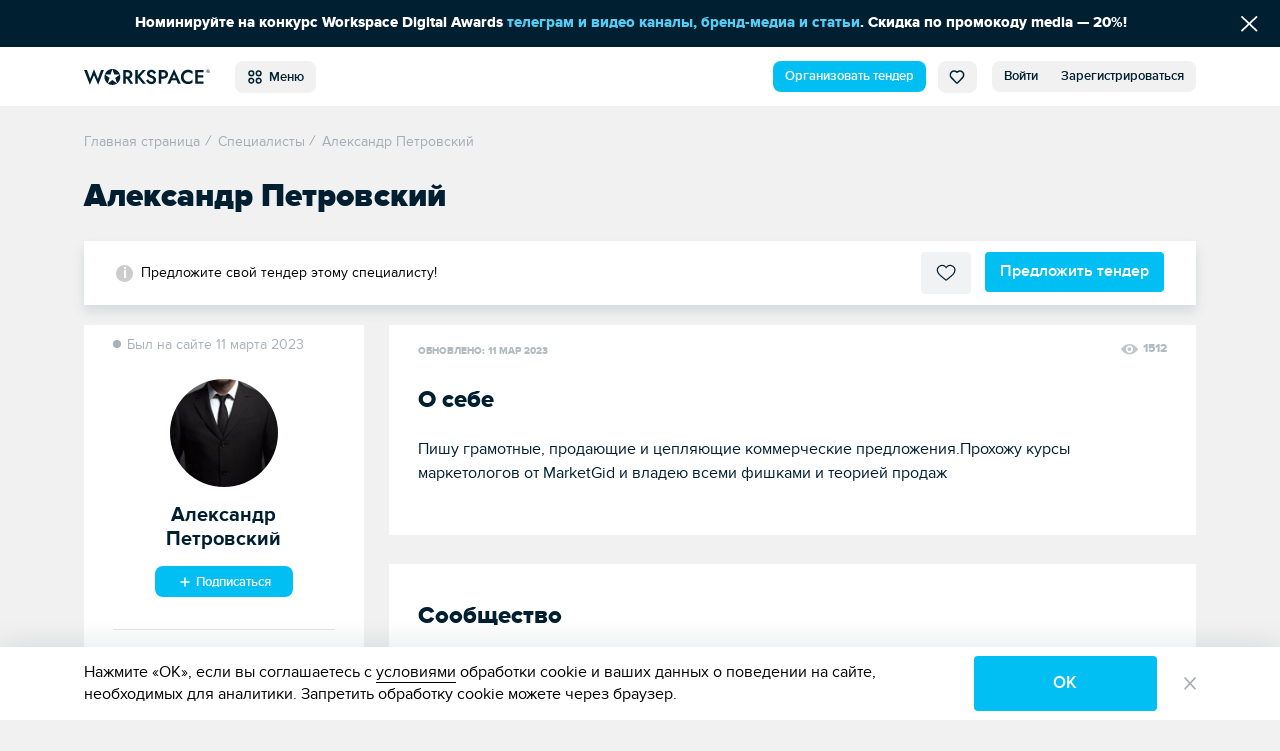

--- FILE ---
content_type: text/html; charset=UTF-8
request_url: https://workspace.ru/id/aleksandr-petrovskiy/
body_size: 10502
content:
<!DOCTYPE html>
<html xml:lang="ru" lang="ru">
<head>
	<title>Александр Петровский — профиль специалиста, контакты, соцсети</title>
	<meta http-equiv="Content-Type" content="text/html; charset=UTF-8" />
<meta name="keywords" content="Специалист" />
<meta name="description" content="Краткая информация о персоне, телефон, город проживания, социальные сети. Александр Петровский — профиль на Workspace." />
<style>.loader {
		padding: 50vh 0 0 50vw;
		position: fixed;
		left: 0;
		right: 0;
		top: 0;
		bottom: 0;
		z-index: 9999;
		background: #fff;
		width: 100%;
		height: 100%;
		transform: translateZ(0) scale(1);
		backface-visibility: hidden
	}

	.loader_box {
		-webkit-transform: translate(-50%, -50%);
		-ms-transform: translate(-50%, -50%);
		-o-transform: translate(-50%, -50%);
		transform: translate(-50%, -50%);
		position: relative;
		width: 4.5vw;
		height: 4.5vw	}

	.loader_box-circle {
		width: 100%;
		height: 100%;
		position: absolute;
		left: 0;
		top: 0
	}

	.loader_box-circle:before {
		content: '';
		display: block;
		margin: 0 auto;
		width: 15%;
		height: 15%;
		background-color: #00bff3;
		border-radius: 100%;
		-webkit-animation: sk-fading-circle-delay 1.2s infinite ease-in-out both;
		animation: sk-fading-circle-delay 1.2s infinite ease-in-out both
	}

	.loader_box-circle-2 {
		-webkit-transform: rotate(30deg);
		transform: rotate(30deg)
	}

	.loader_box-circle-3 {
		-webkit-transform: rotate(60deg);
		transform: rotate(60deg)
	}

	.loader_box-circle-4 {
		-webkit-transform: rotate(90deg);
		transform: rotate(90deg)
	}

	.loader_box-circle-5 {
		-webkit-transform: rotate(120deg);
		transform: rotate(120deg)
	}

	.loader_box-circle-6 {
		-webkit-transform: rotate(150deg);
		transform: rotate(150deg)
	}

	.loader_box-circle-7 {
		-webkit-transform: rotate(180deg);
		transform: rotate(180deg)
	}

	.loader_box-circle-8 {
		-webkit-transform: rotate(210deg);
		transform: rotate(210deg)
	}

	.loader_box-circle-9 {
		-webkit-transform: rotate(240deg);
		transform: rotate(240deg)
	}

	.loader_box-circle-10 {
		-webkit-transform: rotate(270deg);
		transform: rotate(270deg)
	}

	.loader_box-circle-11 {
		-webkit-transform: rotate(300deg);
		transform: rotate(300deg)
	}

	.loader_box-circle-12 {
		-webkit-transform: rotate(330deg);
		transform: rotate(330deg)
	}

	.loader_box-circle-2:before {
		-webkit-animation-delay: -1.1s;
		animation-delay: -1.1s
	}

	.loader_box-circle-3:before {
		-webkit-animation-delay: -1s;
		animation-delay: -1s
	}

	.loader_box-circle-4:before {
		-webkit-animation-delay: -0.9s;
		animation-delay: -0.9s
	}

	.loader_box-circle-5:before {
		-webkit-animation-delay: -0.8s;
		animation-delay: -0.8s
	}

	.loader_box-circle-6:before {
		-webkit-animation-delay: -0.7s;
		animation-delay: -0.7s
	}

	.loader_box-circle-7:before {
		-webkit-animation-delay: -0.6s;
		animation-delay: -0.6s
	}

	.loader_box-circle-8:before {
		-webkit-animation-delay: -0.5s;
		animation-delay: -0.5s
	}

	.loader_box-circle-9:before {
		-webkit-animation-delay: -0.4s;
		animation-delay: -0.4s
	}

	.loader_box-circle-10:before {
		-webkit-animation-delay: -0.3s;
		animation-delay: -0.3s
	}

	.loader_box-circle-11:before {
		-webkit-animation-delay: -0.2s;
		animation-delay: -0.2s
	}

	.loader_box-circle-12:before {
		-webkit-animation-delay: -0.1s;
		animation-delay: -0.1s
	}

	@-webkit-keyframes sk-fading-circle-delay {
		0%, 39%, 100% {
			opacity: 0
		}
		40% {
			opacity: 1
		}
	}

	@keyframes sk-fading-circle-delay {
		0%, 39%, 100% {
			opacity: 0
		}
		40% {
			opacity: 1
		}
	}

	</style><script type="application/ld+json">{"@context":"http://schema.org","@type":"WebSite","name":"Workspace","url":"https://workspace.ru"}</script>
<meta property="og:site_name" content="Workspace" />
<meta name="robots" content="index, follow" />
<meta http-equiv="X-UA-Compatible" content="IE=edge" />
<meta name="viewport" content="width=device-width, initial-scale=1">
<base href="https://workspace.ru/" />
<meta name="copyright" content="Workspace.ru" />
<meta name="referrer" content="unsafe-url" />
<meta name="yandex-verification" content="aabd9f42c0e98915" />
<link rel="preload" href="/local/templates/tender_v2/ws_build/fonts/proximanova-bold-webfont.woff2" as="font" type="font/woff2" crossorigin="anonymous">
<link rel="preload" href="/local/templates/tender_v2/ws_build/fonts/proximanova-regular-webfont.woff2" as="font" type="font/woff2" crossorigin="anonymous">
<link rel="preload" href="/local/templates/tender_v2/ws_build/fonts/proximanova-semibold-webfont.woff2" as="font" type="font/woff2" crossorigin="anonymous">
<link rel="preload" href="/local/templates/tender_v2/ws_build/fonts/proximanova-regularit-webfont.woff2" as="font" type="font/woff2" crossorigin="anonymous">
<link rel="preload" href="/local/templates/tender_v2/ws_build/fonts/proximanova-blackit-webfont.woff2" as="font" type="font/woff2" crossorigin="anonymous">
<link rel="preload" href="/local/templates/tender_v2/ws_build/fonts/proximanova-black-webfont.woff2" as="font" type="font/woff2" crossorigin="anonymous">
<link rel="preload" href="/local/templates/tender_v2/ws_build/fonts/proximanova-extrabld-webfont.woff2" as="font" type="font/woff2" crossorigin="anonymous">
<link rel="preload" href="/local/templates/tender_v2/ws_build/fonts/proximanova-light-webfont.woff2" as="font" type="font/woff2" crossorigin="anonymous">
<link rel="preload" href="/local/templates/tender_v2/ws_build/fonts/proximanova-regularit-webfont.woff2" as="font" type="font/woff2" crossorigin="anonymous">
<link rel="preload" href="/local/templates/tender_v2/ws_build/fonts/fontawesome-webfont.woff2?v=4.7.0" as="font" type="font/woff2" crossorigin="anonymous">
<link rel="apple-touch-icon" sizes="180x180" href="/favicon/apple-touch-icon.png?v=62944ef2efdeb">
<link rel="icon" type="image/png" sizes="32x32" href="/favicon/favicon-32x32.png?v=62944ef2efdeb">
<link rel="icon" type="image/png" sizes="16x16" href="/favicon/favicon-16x16.png?v=62944ef2efdeb">
<link rel="manifest" href="/favicon/site.webmanifest?v=62944ef2efdeb">
<link rel="mask-icon" href="/favicon/safari-pinned-tab.svg?v=62944ef2efdeb" color="#5bbad5">
<link rel="shortcut icon" href="/favicon/favicon.ico?v=62944ef2efdeb">
<meta name="msapplication-TileColor" content="#da532c">
<meta name="msapplication-TileImage" content="/favicon/mstile-144x144.png?v=62944ef2efdeb">
<meta name="msapplication-config" content="/favicon/browserconfig.xml?v=62944ef2efdeb">
<meta name="theme-color" content="#ffffff">
<meta property="og:url" content="https://workspace.ru/id/aleksandr-petrovskiy/" />
<meta property="og:image" content="https://workspace.ru/upload/main/83a/yln7pglwhuso3li5mpuoxq4klua6eral/4bed703bafc7e97f804645b1d2fbcffe.jpeg" />
<meta property="og:site_name" content="WORKSPACE" />
<meta property="og:type" content="website" />
<meta name="twitter:card" content="summary" />
<meta name="twitter:site" content="@WORKSPACE_ru" />
<meta name="twitter:image" content="https://workspace.ru/upload/main/83a/yln7pglwhuso3li5mpuoxq4klua6eral/4bed703bafc7e97f804645b1d2fbcffe.jpeg" />
<link rel="canonical" href="https://workspace.ru/id/aleksandr-petrovskiy/"/>
<link rel="image_src" href="https://workspace.ru/upload/main/83a/yln7pglwhuso3li5mpuoxq4klua6eral/4bed703bafc7e97f804645b1d2fbcffe.jpeg" />
<meta property="og:title" content="Александр Петровский — профиль специалиста, контакты, соцсети" />
<meta name="twitter:title" content="Александр Петровский — профиль специалиста, контакты, соцсети" />
<meta property="og:description" content="Краткая информация о персоне, телефон, город проживания, социальные сети. Александр Петровский — профиль на Workspace." />
<meta name="twitter:description" content="Краткая информация о персоне, телефон, город проживания, социальные сети. Александр Петровский — профиль на Workspace." />



	</head>
<body class="">
<div id='fb-root'></div>


	<div class="loader js-loader" data-page-loader>
		<div class="loader_box">
			<div class="loader_box-circle loader_box-circle-1"></div>
			<div class="loader_box-circle loader_box-circle-2"></div>
			<div class="loader_box-circle loader_box-circle-3"></div>
			<div class="loader_box-circle loader_box-circle-4"></div>
			<div class="loader_box-circle loader_box-circle-5"></div>
			<div class="loader_box-circle loader_box-circle-6"></div>
			<div class="loader_box-circle loader_box-circle-7"></div>
			<div class="loader_box-circle loader_box-circle-8"></div>
			<div class="loader_box-circle loader_box-circle-9"></div>
			<div class="loader_box-circle loader_box-circle-10"></div>
			<div class="loader_box-circle loader_box-circle-11"></div>
			<div class="loader_box-circle loader_box-circle-12"></div>
		</div>
	</div>

	<div class='header-notice-on-top'
		 data-global-notice-block='{"id":33,"type":"beforeHeader","name":"global_notice_","url":"\/api-v\/set\/header\/notice\/close\/"}'>
		<div class="header-notice-on-top__wrapper" data-ext-links-allow-container>
			<div class="w-100p u-fx-auto t-a-c">
				Номинируйте на конкурс Workspace Digital Awards <a href="https://workspace.ru/awards/cases2026/media/" target="_blank" >телеграм и видео каналы, бренд-медиа и статьи</a>. Скидка по промокоду media — 20%!			</div>
			<button data-global-notice-close class="u-btn-reset align-items-center d-flex u-color-white" aria-label="Скрыть сообщение">
				<svg class="c-svg-icon u-fs-18" xmlns="http://www.w3.org/2000/svg" width="15" height="14" viewBox="0 0 15 14">
					<g fill="none" fill-rule="evenodd" stroke-linecap="round" stroke-width="1.5">
						<path d="M12.306.356L.26 12.4M.26.356L12.306 12.4" transform="translate(1.43 .848)" />
					</g>
				</svg>
			</button>
		</div>
	</div>
	<header class="header " data-main-header data-dropdown-container>
		<div class="header__wrapper d-flex align-items-center">
			<div class="page-inner__container d-flex w-100p justify-content-start align-items-center">
				
<a href="/"><img class='header-new__logo' src='/local/templates/tender_v2/ws_build/images/logo_new.svg' alt='Workspace.ru'></a>
<button class='pull-left _radius-lg _sm button button--gray1 u-my-auto header-new__dd-btn' data-dropdown-button data-header-main-menu-btn>
	<svg class="c-svg-icon _xl u-va-bottom">
		<use xlink:href="/local/templates/tender_v2/ws_build/images/header-new-sprite.svg#menu"></use>
	</svg>&nbsp;
	Меню</button>


<div class="u-ml-auto d-flex ">
	<a data-header-menu-item="all" href="/create/" class="button button--blue _radius-lg _sm u-my-auto u-ml-12" data-header-create-tender-link>Организовать тендер</a>

		<a data-header-menu-item="tender" data-header-favourites data-header-favourites-wrapper href="/favorites"
	   class="button button--gray1 _sm _radius-lg u-ml-12  ">
		<svg class="c-svg-icon _xl u-va-bottom">
			<use xlink:href="/local/templates/tender_v2/ws_build/images/header-new-sprite.svg#heart"></use>
		</svg>
		<span class='hide' data-header-favourites-text="1">0</span>
	</a>
			<a data-header-menu-item="job" data-header-favourites data-header-favourites-wrapper href="/favorites/vacancies/"
		   class="button button--gray1 _sm _radius-lg u-ml-12 ">
			<svg class="c-svg-icon _xl u-va-bottom">
				<use xlink:href="/local/templates/tender_v2/ws_build/images/header-new-sprite.svg#heart"></use>
			</svg>
		</a>
	
	
			<a class="button button--gray1 _radius-lg _sm u-radius-right-0 u-my-auto " href="/login/?backurl=%2Fid%2Faleksandr-petrovskiy%2F%3FRESUME_CODE%3Daleksandr-petrovskiy" data-login-popup-show="/login/login.php?ajax=Y">Войти</a>
	<a class="button button--gray1 _radius-lg _sm u-ml-0 u-radius-left-0 u-my-auto " href="/login/registration.php?backurl=%2Fid%2Faleksandr-petrovskiy%2F%3FRESUME_CODE%3Daleksandr-petrovskiy">Зарегистрироваться</a>

		<div class="modal" aria-hidden="true" data-modal-popup data-login-popup>
		<div class="modal__overlay" tabindex="-1">
			<div class="modal__dialog" role="dialog" aria-modal="true">
				<button type="button" class="modal__btn-close _type2 u-p-0" data-modal-popup-close><span class="u-sr-only">Закрыть</span></button>
				<div class="modal__inner _small-pad" data-login-popup-body data-modal-popup-body>
					<div class="cssload-zenith"></div>
				</div>
			</div>
		</div>
	</div>

</div>
			</div>
		</div>
		<div class="_radius  _bordered d-flex align-items-center u-pos-rel">
			
	<div class='header-new__dropdown-menu' data-dropdown>
		<div class='page-inner__container w-100p d-flex justify-content-start'>
							<div class='header-new__dropdown-menu-col'>
					<div class='header-new__dropdown-menu-title'>Тендеры и лиды</div>
					<ul class='reset-list'>
													<li class="header-new__dropdown-menu-item">
								<a
									class='c-link _blue-d-type1 u-fw-600 '
									href='/b2b/'
																	>
									Тендерная площадка								</a>
							</li>
													<li class="header-new__dropdown-menu-item">
								<a
									class='c-link _blue-d-type1 u-fw-600 '
									href='/how-it-works/'
																	>
									Как это работает								</a>
							</li>
													<li class="header-new__dropdown-menu-item">
								<a
									class='c-link _blue-d-type1 u-fw-600 '
									href='/tenders/'
																	>
									Каталог тендеров								</a>
							</li>
													<li class="header-new__dropdown-menu-item">
								<a
									class='c-link _blue-d-type1 u-fw-600 '
									href='/create/'
																	>
									Организовать тендер								</a>
							</li>
											</ul>
				</div>
							<div class='header-new__dropdown-menu-col'>
					<div class='header-new__dropdown-menu-title'>Исполнители</div>
					<ul class='reset-list'>
													<li class="header-new__dropdown-menu-item">
								<a
									class='c-link _blue-d-type1 u-fw-600 '
									href='/contractors/'
																	>
									Диджитал-агентства								</a>
							</li>
													<li class="header-new__dropdown-menu-item">
								<a
									class='c-link _blue-d-type1 u-fw-600 '
									href='/people/'
																	>
									Специалисты								</a>
							</li>
													<li class="header-new__dropdown-menu-item">
								<a
									class='c-link _blue-d-type1 u-fw-600 '
									href='/reviews/'
																	>
									Отзывы об агентствах								</a>
							</li>
													<li class="header-new__dropdown-menu-item">
								<a
									class='c-link _blue-d-type1 u-fw-600 '
									href='/calculator/'
																	>
									Стоимость услуг								</a>
							</li>
													<li class="header-new__dropdown-menu-item">
								<a
									class='c-link _blue-d-type1 u-fw-600 '
									href='/rating/'
																	>
									Рейтинги								</a>
							</li>
											</ul>
				</div>
							<div class='header-new__dropdown-menu-col'>
					<div class='header-new__dropdown-menu-title'>Медиа</div>
					<ul class='reset-list'>
													<li class="header-new__dropdown-menu-item">
								<a
									class='c-link _blue-d-type1 u-fw-600 '
									href='/cases/'
																	>
									Кейсы								</a>
							</li>
													<li class="header-new__dropdown-menu-item">
								<a
									class='c-link _blue-d-type1 u-fw-600 '
									href='/blog/'
																	>
									Статьи								</a>
							</li>
													<li class="header-new__dropdown-menu-item">
								<a
									class='c-link _blue-d-type1 u-fw-600 '
									href='/events/'
																	>
									Афиша								</a>
							</li>
													<li class="header-new__dropdown-menu-item">
								<a
									class='c-link _blue-d-type1 u-fw-600 '
									href='/expert/'
																	>
									Слово экспертам								</a>
							</li>
													<li class="header-new__dropdown-menu-item">
								<a
									class='c-link _blue-d-type1 u-fw-600 '
									href='/docs/'
																	>
									Документация								</a>
							</li>
													<li class="header-new__dropdown-menu-item">
								<a
									class='c-link _blue-d-type1 u-fw-600 '
									href='/news/'
																	>
									Новости компаний								</a>
							</li>
													<li class="header-new__dropdown-menu-item">
								<a
									class='c-link _blue-d-type1 u-fw-600 '
									href='/interview/'
																	>
									Интервью								</a>
							</li>
													<li class="header-new__dropdown-menu-item">
								<a
									class='c-link _blue-d-type1 u-fw-600 '
									href='/video/'
																	>
									Видео								</a>
							</li>
											</ul>
				</div>
							<div class='header-new__dropdown-menu-col'>
					<div class='header-new__dropdown-menu-title'>Информация</div>
					<ul class='reset-list'>
													<li class="header-new__dropdown-menu-item">
								<a
									class='c-link _blue-d-type1 u-fw-600 '
									href='/about/'
																	>
									О проекте								</a>
							</li>
													<li class="header-new__dropdown-menu-item">
								<a
									class='c-link _blue-d-type1 u-fw-600 '
									href='/project-news/'
																	>
									Новости проекта								</a>
							</li>
													<li class="header-new__dropdown-menu-item">
								<a
									class='c-link _blue-d-type1 u-fw-600 '
									href='/advertising/'
																	>
									Платные опции								</a>
							</li>
													<li class="header-new__dropdown-menu-item">
								<a
									class='c-link _blue-d-type1 u-fw-600 '
									href='/help/'
																	>
									Помощь								</a>
							</li>
													<li class="header-new__dropdown-menu-item">
								<a
									class='c-link _blue-d-type1 u-fw-600 '
									href='/corporate-identity/'
																	>
									Наша айдентика								</a>
							</li>
											</ul>
				</div>
							<div class='header-new__dropdown-menu-col'>
					<div class='header-new__dropdown-menu-title'>Другое</div>
					<ul class='reset-list'>
													<li class="header-new__dropdown-menu-item">
								<a
									class='c-link _blue-d-type1 u-fw-600 '
									href='/awards/'
									target="_blank"								>
									Премия WDA								</a>
							</li>
													<li class="header-new__dropdown-menu-item">
								<a
									class='c-link _blue-d-type1 u-fw-600 '
									href='/tools/'
																	>
									Инструменты								</a>
							</li>
													<li class="header-new__dropdown-menu-item">
								<a
									class='c-link _blue-d-type1 u-fw-600 '
									href='/vacancies/'
																	>
									Вакансии								</a>
							</li>
													<li class="header-new__dropdown-menu-item">
								<a
									class='c-link _blue-d-type1 u-fw-600 '
									href='/contests/'
																	>
									Каталог премий								</a>
							</li>
											</ul>
				</div>
					</div>
	</div>
		</div>
			</header>
	<div class="grid ">

<div class="tender _t-cat" data-view="SpecialistDetail" data-template="public_list">
	<div class="grid__inner _tenders">
		<script type="application/ld+json">{
    "@context": "https://schema.org",
    "@type": "BreadcrumbList",
    "itemListElement": [
        {
            "@type": "ListItem",
            "position": 0,
            "name": "Главная страница",
            "item": "https://workspace.ru/"
        },
        {
            "@type": "ListItem",
            "position": 1,
            "name": "Специалисты",
            "item": "https://workspace.ru/people/"
        },
        {
            "@type": "ListItem",
            "position": 2,
            "name": "Александр Петровский",
            "item": "https://workspace.ru/id/aleksandr-petrovskiy/"
        }
    ]
}</script> <ul class="breadcrumbs " data-breadcrumbs itemscope itemtype="http://schema.org/BreadcrumbList"> <li class="breadcrumbs__item" itemprop="itemListElement" itemscope itemtype="http://schema.org/ListItem"> <a href="/" title="Главная страница" itemscope itemtype="http://schema.org/Thing" itemid="https://workspace.ru/" itemprop="item"><span itemprop="name">Главная страница</span></a> <meta itemprop="position" content="0"> </li><li class="breadcrumbs__item" itemprop="itemListElement" itemscope itemtype="http://schema.org/ListItem"> <i class="breadcrumbs__divider">/</i> <a href="/people/" title="Специалисты" itemscope itemtype="http://schema.org/Thing" itemid="https://workspace.ru/people/" itemprop="item"><span itemprop="name">Специалисты</span></a> <meta itemprop="position" content="1"> </li><li class="breadcrumbs__item" itemprop="itemListElement" itemscope itemtype="http://schema.org/ListItem"> <i class="breadcrumbs__divider">/</i> <a  title="Александр Петровский" itemscope itemtype="http://schema.org/Thing" itemid="https://workspace.ru/id/aleksandr-petrovskiy/" itemprop="item"><span itemprop="name">Александр Петровский</span></a> <meta itemprop="position" content="2"> </li></ul>		<h1 class="page-inner__title _account u-mt-0">Александр Петровский</h1>
	</div>

		<section data-page-customer>
	
	<div class="alert alert-success change-success" data-alert>Ваше приглашение отправлено!</div>
		<div class="informer informer--sticky" data-notice-sticky-wide  data-issue-type="2" data-invite-to-issue-popup-url="/ajax/tender/specialists/add_to_list.php" >
			<div class="informer__wrapper">
				<div class="customer__fixed-left">
					<div class="customer__left-circle-logo customer__left-logo _fixed">
						<img  src="/upload/resize_cache/main/83a/yln7pglwhuso3li5mpuoxq4klua6eral/49_49_2619711fa078991f0a23d032687646b21/4bed703bafc7e97f804645b1d2fbcffe.jpeg"  srcset="/upload/resize_cache/main/83a/yln7pglwhuso3li5mpuoxq4klua6eral/98_98_2619711fa078991f0a23d032687646b21/4bed703bafc7e97f804645b1d2fbcffe.jpeg 2x"  alt="Александр Петровский" />
					</div>
					<div class="customer__fixed-left-right">
						<div class="customer__resume-title _fixed">Александр Петровский</div>
							<span class="card-info__status _time  ms-message__desc">Был на сайте 11 марта 2023</span>
					</div>
				</div>
						<div class="informer__text _info"><p>Предложите свой тендер этому специалисту!</p></div>
		<div class="informer__inner"><button type="button" class="button button--elect "  data-url="4" data-do-favorite="223794" data-favorite-status="0" >
		<span class="button__icon  button__icon--elect"></span>
		<span class="button-caption" data-do-favorite-text="В избранном">В избранное</span>
	</button><a class="button button--blue" href="/create/#form"
	   data-top-create-link data-a-post='{"type_add":"from_detail","implementer":"specialist","add[]":"223794"}'>
		Предложить тендер
	</a></div>
				</div>
		</div>
	
<div class="grid__inner _tenders" data-change-on-scroll-url="/id/aleksandr-petrovskiy/"
     data-change-on-scroll-title="Александр Петровский — профиль специалиста, контакты, соцсети">
    <div class="specialist_card" data-specialist-card>
        <div class="clearfix"></div>
        <div class="customer__left _resume">

            <div class="customer__resume-block _top">
                <div class="customer__left__top u-mb-24">
                    	<span class="card-info__status _time  ms-message__desc">Был на сайте 11 марта 2023</span>

                                    </div>
                <div class="customer__left-logo _resume" style="background-image: url(/upload/resize_cache/main/83a/yln7pglwhuso3li5mpuoxq4klua6eral/250_250_2619711fa078991f0a23d032687646b21/4bed703bafc7e97f804645b1d2fbcffe.jpeg)" data-menu-fixer-start=""></div>
                <div class="customer__resume-title">Александр Петровский</div>
                <div class="customer__left-rates-job-title">
                                    </div>

                
                                    <div class='t-a-c u-mt-15'>
                        	<a class="u-btn-reset subscribers-button _w140 t-a-c u-mb-7 u-fs-13 button _radius-lg _blue" href="/login/login.php?backurl=%2Fid%2Faleksandr-petrovskiy%2F" data-login-popup-show="/login/login.php?ajax=Y" >
		<svg class="c-svg-icon _sub _xl">
			<use xlink:href="/local/templates/tender_v2/ws_build/images/d-tender-sprite.svg?v=3#plus-bold2"></use>
		</svg>&nbsp;Подписаться	</a>
                    </div>
                            </div>

            
            <div class="customer__resume-block w-100p u-fw-600 u-mt-40 u-pb-40">
                <div class='customer__right-info-item d-flex align-items-center'>
                    <svg class="c-svg-icon _xxl u-mr-10">
                        <use xlink:href="/local/templates/tender_v2/ws_build/images/d-tender-sprite.svg?v=12#like2"></use>
                    </svg>
                    Лайки за кейсы <span class='u-ml-auto u-fw-400'></span>
                </div>
                <div class='u-mt-15 customer__right-info-item d-flex align-items-center'>
                    <svg class="c-svg-icon _xxl u-mr-10">
                        <use xlink:href="/local/templates/tender_v2/ws_build/images/d-tender-sprite.svg?v=1#subscribers"></use>
                    </svg>
                    Подписчики <span class='u-ml-auto u-fw-400'>0</span>
                </div>
                <div class='u-mt-15 customer__right-info-item d-flex align-items-center'>
                    <svg class="c-svg-icon _xxl u-mr-10">
                        <use xlink:href="/local/templates/tender_v2/ws_build/images/d-tender-sprite.svg?v=1#subscriptions"></use>
                    </svg>
                    Подписки <span class='u-ml-auto u-fw-400'>0</span>
                </div>
            </div>

                            <div class="customer__resume-block">

                    <div class="vacancies__card-info-bold">контакты</div>
                                            Контакты специалиста будут видны после авторизации на сайте
                                    </div>
            
            
            
            
<div class="t-a-c ">
	<!--'start_frame_cache_hoOYLG'--><div class="banner-wrap"><!--'start_frame_cache_VdK7aN'--><a data-banner-click="42" data-ext-link-allow href="https://workspace.ru/awards/?utm_source=workspace&utm_medium=banner&utm_campaign=media" target="_blank" ><img alt="" title="" src="/upload/rk/d8b/qyi91dhxlehpdikxduh6gksus4mx7t4u/banner_wda_cat_1-_2x_.png" width="550" height="720" style="border:0;" /></a><!--'end_frame_cache_VdK7aN'--></div><div class="banner-wrap-link u-mt-10"><button data-modal-popup-open-btn="adv-info-btn" data-modal-popup-show-btn="adv-info-btn" class="c-btn-reset u-btn-reset c-link  _gray3 u-mr-15 mr-30"><svg class="c-svg-icon u-va-top v-align-txt-top" viewBox="0 0 16 16" xmlns="http://www.w3.org/2000/svg">
					  <path d="M9.5 13a1.5 1.5 0 1 1-3 0 1.5 1.5 0 0 1 3 0zm0-5a1.5 1.5 0 1 1-3 0 1.5 1.5 0 0 1 3 0zm0-5a1.5 1.5 0 1 1-3 0 1.5 1.5 0 0 1 3 0z" fill="currentColor" stroke="none"/>
					</svg>Реклама</button><a href="/advertising/#banners" class="c-link _gray3"><svg class="c-svg-icon u-va-top v-align-txt-top" width="20" height="20" viewBox="0 0 20 20" fill="none" xmlns="http://www.w3.org/2000/svg">
					<circle cx="10" cy="10" r="10" fill="currentColor" stroke="none"/>
					<path d="M10.064 7.11408C9.49 7.11408 9 6.63809 9 6.05008C9 5.46208 9.49 5.00008 10.064 5.00008C10.652 5.00008 11.128 5.46208 11.128 6.05008C11.128 6.63809 10.652 7.11408 10.064 7.11408ZM10.9617 15.1141H9.18372V8.35202H10.9617V15.1141Z" fill="white" stroke="none"/>
					</svg> Хотите быть здесь?</a><div class="banner-wrap-link__popup" data-modal-popup="adv-info-btn" data-modal-popup-id="adv-info-btn">
<button type="button" class="pop-up__close" data-modal-popup-close aria-label="Закрыть"></button>
<div data-modal-popup-body>
	<div class="banner-wrap-link__popup-title">Рекламное объявление</div>																																	</div></div></div><!--'end_frame_cache_hoOYLG'--></div>        </div>
                <div class="customer__right _resume">
            <div class="customer__right-item _hat">
                                    <div class="vacancies__card-info-tags">
                                                    <div class="vacancies__card-info-date">Обновлено: <span>11 мар 2023</span></div>
                                                <div>
                                                        <span class="reference _views">1512</span>
                        </div>
                    </div>
                            </div>

                                <div class="customer__right-item">
                        <h2 class='customer__right-item-title u-mb-20'>О себе</h2>
                        <div class="customer__resume-about">Пишу грамотные, продающие и цепляющие коммерческие предложения.Прохожу курсы маркетологов от MarketGid и владею всеми фишками и теорией продаж</div>
                    </div>
                

                
                
            <div class="customer__right-item u-pb-50">
                <h2 class='customer__right-item-title u-mb-20'>Сообщество</h2>
                
<div class="d-if c-tabs__links _blue-d-type2 _small u-mb-34" data-switch-tabs='community-oriododspe-tabs'>
	<button class="c-tabs__link u-fs-18 u-fw-600 _active" data-community-oriododspe-tabs-switch="1">
		Подписчики 0	</button>
	<button class="c-tabs__link u-fs-18 u-fw-600" data-community-oriododspe-tabs-switch="2">
		Подписки 0	</button>
</div>
<div class='c-tabs__content _active' data-community-oriododspe-tabs-block="1">
	<p class="u-color-gray5 u-fs-16 u-mt-0 u-mb-0">Подписчиков ещё нет.</p></div>
<div class='c-tabs__content' data-community-oriododspe-tabs-block="2">
	<p class="u-color-gray5 u-fs-16 u-mt-0 u-mb-0">Подписок ещё нет.</p></div>            </div>

            
        </div>
    </div>
</div>
		</section>
	
<div class="dashboard  hide " data-dashboard-panel>
	
<form class="dashboard__wrapper" action="/create//#form" method="post" data-invite-to-issue-form="">
			<button
			type="submit"
			class="button button--pass"
					>
			Организовать тендер		</button>
		<div class="dashboard__text">
				<p>
			У вас
			<button class="dashboard__btn dashboard__btn--edit" type="button" data-invite-to-issue-edit-popup-show="/ajax/tender/specialists/edit_invite_list.php">
				<span><i data-cart-counter></i> специалистов</span>
			</button>
		</p>
	</div>
	<div class="dashboard__inner">
		<button type="button" class="dashboard__btn dashboard__btn--delete"
				data-invite-to-issue-delete-all="/api-v/set/add_to_list/tender/specialist/delete/">Удалить всех исполнителей</button>
		<div>
		</div>
	</div>
</form>

	<div class="hide" data-max-selected-error>
	<div class="b-popup _accept">
		<h2>Максимум компаний</h2>			</div>
	</div>
</div>
<div class="modal" data-modal-popup data-invite-to-issue-edit-popup>
	<div class="modal__overlay" data-opop tabindex="-1">
		<div class="pop-up__wrapper" data-modal-popup-body>
			<button type="button" class="pop-up__close" data-modal-popup-close aria-label="Закрыть"></button>
			<div data-invite-to-issue-edit-loader class="postload__wrapper u-mb-34 hide"><i class="fa fa-spin fa-spinner"></i></div>
			<form action="/ajax/tender/specialists/delete_from_list.php" method="POST" data-invite-to-issue-edit-form>
				<div class="pop-up__main" data-invite-to-issue-edit-form-body></div>
				<div class="pop-up__footer">
					<button type="submit" class="pop-up__button pop-up__button--target">Удалить</button>
				</div>
			</form>
		</div>
	</div>
</div>
<div class="modal" data-invite-to-issue-popup data-modal-popup>
	<div class="modal__overlay" tabindex="-1">
		<div class="pop-up__wrapper _narrow" data-modal-popup-body>
			<button type="button" class="pop-up__close" data-modal-popup-close aria-label="Закрыть"></button>
			<div class="pop-up__invite">
				<div data-invite-to-issue-loader class="postload u-mb-34 hide"><i class="fa fa-spin fa-spinner postload__spinner"></i></div>
				<div data-invite-to-issue-body="/ajax/tender/specialists/invite_to_tenders.php"></div>
			</div>
		</div>
	</div>
</div><div class="modal" data-modal-popup data-add-to-issue-popup>
	<div class="modal__overlay" tabindex="-1">
		<div class="pop-up__wrapper pop-up__wrapper--short" data-modal-popup-body>
			<button type="button" class="pop-up__close" data-modal-popup-close aria-label="Закрыть"></button>
			<div class="pop-up__main">
				<h2 class="pop-up__title">Исполнители приглашены</h2>
				<p class="pop-up__text">Мы выслали приглашения исполнителям, которых вы отобрали. Заинтересованные исполнители отправят вам свои предложения и отобразятся в разделе
					<a data-add-to-issue-ok-href href="/personal/tenders/">«Участники».</a></p>
			</div>
		</div>
	</div>
</div>
		</div>
	<span data-header-start-value="job"></span>
	<!-- width content_end -->
	</div>

	<footer data-footer class="footer " data-opinion-btn-unfixed>
		<div data-back-btn-unfixed class="footer__goto">
			<a data-back-btn-fixed class="footer__goto-up" data-goto-up
			   href="javascript:void(0);">Наверх <i class="fa fa-angle-up" aria-hidden="true"></i></a>
		</div>
		<div class='footer__chat-btns' data-fixed-cb-buttons>
			<a href='https://t.me/workspace_robot' target='_blank' class='footer__chat-btn' data-ext-link-allow>
				<svg class="c-svg-icon _lg u-va-txt-top">
					<use xlink:href="/local/templates/tender_v2/ws_build/images/d-tender-sprite.svg#chatbot"></use>
				</svg>&nbsp;
				Чат-бот
			</a>
			<div class='footer__chat-btn-balloon _left'>Подпишитесь на тендеры/лиды, узнайте больше о работе проекта, оставьте отзыв или задайте вопрос</div>

			<a href='/contacts/' target='_blank' class='footer__chat-btn'>Обратная связь</a>
			<div class='footer__chat-btn-balloon nowrap'>Свяжитесь с менеджером проекта</div>
		</div>

		<div class='footer__grid page-inner__container'>
			<div class='footer__grid-col d-flex align-items-center'><a class="footer__logo" href="/"></a></div>
			<div class='footer__grid-col _subscribe d-flex align-items-center'>
				<div class='footer__top-row-subscribe'>
					Подписывайтесь на наc
					в&nbsp;Телеграм:&nbsp;<a class='c-link _underline _gray3-type2' target='_blank' href='https://t.me/workspace' data-ext-link-allow>t.me/workspace</a>
					&nbsp;и&nbsp;Max:&nbsp;<a class='c-link _underline _gray3-type2' target='_blank' href='https://max.ru/workspace' data-ext-link-allow>max.ru/workspace</a>
				</div>
			</div>
			<div class='footer__grid-col d-flex align-items-center'>
				<a href='https://t.me/workspace_robot' target='_blank' class='button button--outline _radius-lg u-ml-auto u-px-20 u-trs-fast' data-ext-link-allow>
					<svg class="c-svg-icon _lg u-va-txt-top">
						<use xlink:href="/local/templates/tender_v2/ws_build/images/d-tender-sprite.svg#chatbot"></use>
					</svg>&nbsp;
					Чат-бот
				</a>
				<a href="/contacts/" aria-label="Обратная связь" class='button button--outline _radius-lg u-px-20 u-trs-fast'>Обратная связь</a>
			</div>

			
		<section class='footer__grid-col footer__block'>
							<div class="footer__block-title">Тендеры и лиды</div>
			
			<ul class="footer__list">

									<li class="footer__list-item">
						<a
							class='c-link _underline _gray3-type2'
														aria-label="Тендерная площадка"
														href="/b2b/"
						>Тендерная площадка</a>					</li>
									<li class="footer__list-item">
						<a
							class='c-link _underline _gray3-type2'
														aria-label="Как это работает"
														href="/how-it-works/"
						>Как это работает</a>					</li>
									<li class="footer__list-item">
						<a
							class='c-link _underline _gray3-type2'
														aria-label="Перейти в каталог тендеров"
														href="/tenders/"
						>Каталог тендеров</a>					</li>
									<li class="footer__list-item">
						<a
							class='c-link _underline _gray3-type2'
							data-footer-tender-create							aria-label="Организовать тендер"
														href="/create/"
						>Организовать тендер</a>					</li>
							</ul>
		</section>
	
		<section class='footer__grid-col footer__block'>
							<div class="footer__block-title">Исполнители</div>
			
			<ul class="footer__list">

									<li class="footer__list-item">
						<a
							class='c-link _underline _gray3-type2'
														aria-label="Перейти в каталог диджитал-агентств"
														href="/contractors/"
						>Диджитал-агентства</a>					</li>
									<li class="footer__list-item">
						<a
							class='c-link _underline _gray3-type2'
														aria-label="Каталог специалистов"
														href="/people/"
						>Специалисты</a>					</li>
									<li class="footer__list-item">
						<a
							class='c-link _underline _gray3-type2'
														aria-label="Отзывы об агентствах"
														href="/reviews/"
						>Отзывы об агентствах</a>					</li>
									<li class="footer__list-item">
						<a
							class='c-link _underline _gray3-type2'
														aria-label="Узнать стоимость услуг агентств"
														href="/calculator/"
						>Стоимость услуг</a>					</li>
									<li class="footer__list-item">
						<a
							class='c-link _underline _gray3-type2'
														aria-label="Рейтинги"
														href="/rating/"
						>Рейтинги</a>					</li>
							</ul>
		</section>
	
		<section class='footer__grid-col footer__block'>
							<div class="footer__block-title">Медиа</div>
			
			<ul class="footer__list">

									<li class="footer__list-item">
						<a
							class='c-link _underline _gray3-type2'
														aria-label="Перейти в каталог кейсов"
														href="/cases/"
						>Кейсы</a>					</li>
									<li class="footer__list-item">
						<a
							class='c-link _underline _gray3-type2'
														aria-label="Статьи"
														href="/blog/"
						>Статьи</a>					</li>
									<li class="footer__list-item">
						<a
							class='c-link _underline _gray3-type2'
														aria-label="Афиша"
														href="/events/"
						>Афиша</a>					</li>
									<li class="footer__list-item">
						<a
							class='c-link _underline _gray3-type2'
														aria-label="Слово экспертам"
														href="/expert/"
						>Слово экспертам</a>					</li>
									<li class="footer__list-item">
						<a
							class='c-link _underline _gray3-type2'
														aria-label="Документация"
														href="/docs/"
						>Документация</a>					</li>
									<li class="footer__list-item">
						<a
							class='c-link _underline _gray3-type2'
														aria-label="Новости компаний"
														href="/news/"
						>Новости компаний</a>					</li>
									<li class="footer__list-item">
						<a
							class='c-link _underline _gray3-type2'
														aria-label="Интервью"
														href="/interview/"
						>Интервью</a>					</li>
									<li class="footer__list-item">
						<a
							class='c-link _underline _gray3-type2'
														aria-label="Видео"
														href="/video/"
						>Видео</a>					</li>
							</ul>
		</section>
	
		<section class='footer__grid-col footer__block'>
							<div class="footer__block-title">Информация</div>
			
			<ul class="footer__list">

									<li class="footer__list-item">
						<a
							class='c-link _underline _gray3-type2'
														aria-label="О проекте"
														href="/about/"
						>О проекте</a>					</li>
									<li class="footer__list-item">
						<a
							class='c-link _underline _gray3-type2'
														aria-label="Новости проекта"
														href="/project-news/"
						>Новости проекта</a>					</li>
									<li class="footer__list-item">
						<a
							class='c-link _underline _gray3-type2'
														aria-label="Каталог задач"
														href="/advertising/"
						>Платные опции</a><span class="footer__list-item-fire"></span>					</li>
									<li class="footer__list-item">
						<a
							class='c-link _underline _gray3-type2'
														aria-label="Помощь"
														href="/help/"
						>Помощь</a>					</li>
									<li class="footer__list-item">
						<a
							class='c-link _underline _gray3-type2'
														aria-label="Наша айдентика"
														href="/corporate-identity/"
						>Наша айдентика</a>					</li>
									<li class="footer__list-item">
						<a
							class='c-link _underline _gray3-type2'
														aria-label="Наш пульс в ТГ"
														href="/pulse/"
						>Наш пульс в ТГ</a>					</li>
							</ul>
		</section>
	
		<section class='footer__grid-col footer__block'>
							<div class="footer__block-title">Другое</div>
			
			<ul class="footer__list">

									<li class="footer__list-item">
						<a
							class='c-link _underline _gray3-type2'
														aria-label="Премия WDA"
							target="_blank"							href="/awards/"
						>Премия WDA</a>							<span class="header__menu-item-badge"></span>
											</li>
									<li class="footer__list-item">
						<a
							class='c-link _underline _gray3-type2'
														aria-label="Перейти в каталог инструментов"
														href="/tools/"
						>Инструменты</a>					</li>
									<li class="footer__list-item">
						<a
							class='c-link _underline _gray3-type2'
														aria-label="Вакансии"
														href="/vacancies/"
						>Вакансии</a>					</li>
									<li class="footer__list-item">
						<a
							class='c-link _underline _gray3-type2'
														aria-label="Каталог премий"
														href="/contests/"
						>Каталог премий</a>					</li>
							</ul>
		</section>
	
			<section class='footer__grid-col footer__bottom-col'>
				<ul class="footer__social">
					<li><a class="footer__social-item _telegram" target="_blank" href="https://t.me/workspace" aria-label="Workspace в
					Telegram" rel="noopener noreferrer" data-ext-link-allow=""></a></li>

					<li><a class="footer__social-item _vk" target="_blank" href="https://vk.com/workspace_ru" aria-label="Workspace в VK"
						   rel="noopener noreferrer" data-ext-link-allow=""></a></li>

					<li><a class="footer__social-item _yandex" target="_blank"
						   href="https://dzen.ru/workspace" aria-label="Workspace на Яндекс.Дзен" rel="noopener noreferrer" data-ext-link-allow=""></a></li>

					<li><a class="footer__social-item _twitter" target="_blank" href="https://x.com/WORKSPACE_ru" aria-label="Workspace в X"
					       rel="noopener noreferrer" data-ext-link-allow=""></a></li>

					<li><a class="footer__social-item _star" target="_blank" href="/company/workspace/" aria-label="Workspace"
					       rel="noopener noreferrer" data-ext-link-allow=""></a></li>
				</ul>
			</section>

			<section class='footer__grid-col footer__copyright footer__bottom-col _middle'>© 2026, ООО «Воркспейс»</section>

			<section class='footer__grid-col footer__bottom-col _last'>
				<!-- Yandex.Metrika informer -->
				<a href="https://metrika.yandex.ru/stat/?id=34152830&amp;from=informer"
				   target="_blank" rel="nofollow" class='u-mr-30'><img src="https://informer.yandex.ru/informer/34152830/3_0_203F51FF_001F31FF_1_pageviews"
				                                                         style="width:88px; height:31px; border:0" alt="Яндекс.Метрика" title="Яндекс.Метрика: данные за сегодня (просмотры, визиты и
				                                       уникальные
				                                       посетители)" class="ym-advanced-informer" data-cid="34152830" data-lang="ru" /></a>
				<!-- /Yandex.Metrika informer -->
				<div>
					<div class='footer__confidential-item u-mb-7'>
						Workspace — зарегистрированный торговый знак. Свидетельство №846654, №604820 и №99363.
					</div>
					<ul class="footer__confidential footer__list">
						<li class="footer__confidential-item">
							<a class='c-link _underline _gray4' href="/upload/security_policy.pdf" aria-label="Скачать файл 'Политика обработки персональных данных'" target="_blank">
								Политика обработки персональных данных
							</a>
						</li>
						<li class="footer__confidential-item">
							<a class='c-link _underline _gray4' href="/upload/terms_of_use.pdf" aria-label="Скачать файл 'Пользовательское соглашение'" target="_blank">
								Пользовательское соглашение
							</a>
						</li>
					</ul>
				</div>
			</section>
		</div>
					<div class='footer-cookies-consent' data-cookies-consent>
				<div class='page-inner__container d-flex align-items-center footer-cookies-consent__inner'>
					<p class='u-my-auto'>
						Нажмите «ОК», если вы соглашаетесь с
						<a href="/upload/security_policy.pdf" target="_blank" class='c-link _underline'>условиями</a>
						обработки cookie и ваших данных о&nbsp;поведении на&nbsp;сайте, необходимых для&nbsp;аналитики.
						Запретить обработку cookie можете через браузер.
					</p>
				<button class='footer-cookies-consent__btn button button--blue text-uppercase' data-cookies-consent-btn='/api-v/set/cookies/consent/accept/'>ок</button>
				<button class='footer-cookies-consent__btn-close c-link _gray4-type1 d-if u-btn-reset'
				        data-cookies-consent-btn='/api-v/set/cookies/consent/decline/' data-cookies-consent-btn-close>
					<svg class="c-svg-icon _xsm">
						<use xlink:href="/local/templates/tender_v2/ws_build/images/d-tender-sprite.svg#close"></use>
					</svg>
				</button>
				</div>
			</div>
			</footer>
<link href="/bitrix/cache/css/s1/tender_v2/page_6edffe5bec1210bfb9334a2831fe8138/page_6edffe5bec1210bfb9334a2831fe8138_v1.css?17631286288264" type="text/css"  rel="stylesheet" />
<link href="/bitrix/cache/css/s1/tender_v2/template_de845a8839055442b4ffed37058d0ec7/template_de845a8839055442b4ffed37058d0ec7_v1.css?17683885351166684" type="text/css"  data-template-style="true" rel="stylesheet" />
		<noscript>
			<div><img src="https://mc.yandex.ru/watch/34152830" style="position:absolute; left:-9999px;" alt="" /></div>
		</noscript>
		<noscript><img src="//counter.rambler.ru/top100.cnt?pid=7123451" alt="Топ-100" /></noscript>
	<noscript><img src="https://certify.alexametrics.com/atrk.gif?account=yoHzv1CJLq20jn" style="display:none" height="1" width="1" alt="" /></noscript>
		<noscript><img src="https://vk.com/rtrg?p=VK-RTRG-900899-1oTXR" style="position:fixed; left:-999px;" alt="" /></noscript>

<script  src="/bitrix/cache/js/s1/tender_v2/template_1b3cb6afa1401db9434b981a480ece59/template_1b3cb6afa1401db9434b981a480ece59_v1.js?1768388558488442"></script>


<script>window.b_want_stat = true</script></body>
</html>
<div class="modal" data-ext-link-confirm-popup data-modal-popup>
	<div class="modal__overlay" tabindex="-1">
		<div class="pop-up__wrapper pop-up__wrapper--narrow2">
			<button type="button" class="pop-up__close" data-modal-popup-close aria-label="Закрыть"></button>

			<div class="pop-up__main">
				<h3 class="pop-up__title">Переход на внешний сайт</h3>
				<p class="pop-up__text">Подтвердите переход по ссылке:</p>
				<p class="pop-up__text">
					<a href=""
					   class="button button--change _big pop-up__link-button"
					   target="_blank"
					   data-ext-link-confirm-link
					   data-ext-link-allow
					   data-metric-goals='{"yaText":"pop_up_go_to_external_site","gaCategory":"pop_up_external_site","gaAction":"click","gaLabel":"url"}'
					>
						<i class="button__icon button__icon--ext-link"></i>
						Перейти на: <span data-ext-link-confirm-text></span>
					</a>
				</p>
			</div>

			<div class="pop-up__footer">
				<div class="pop-up__text">
					<div class="pop-up__note-create-tender">
						<div><b>Создавайте тендеры на WORKSPACE.RU</b></div>
						<div>17 000+ агентств готовы обсудить новый проект.</div>
					</div>
				</div>

				<a href="/create/"
				   class="pop-up__button pop-up__button--target"
				   target="_blank"
				   data-metric-goals='{"yaText":"pop_up_create_tender","gaCategory":"pop_up_external_site","gaAction":"click","gaLabel":"button"}'
				>Организовать тендер</a>
			</div>
		</div>
	</div>
</div>


--- FILE ---
content_type: image/svg+xml
request_url: https://workspace.ru/local/templates/tender_v2/ws_build/images/d-tender-sprite.svg?v=1
body_size: 15171
content:
<svg xmlns="http://www.w3.org/2000/svg" xmlns:xlink="http://www.w3.org/1999/xlink"><defs>
<clipPath id="clip0_2201_1820">
<rect width="35" height="29.6" transform="translate(0.5 3.5)"/>
</clipPath>

<clipPath id="clip0_82_776">
<rect width="12" height="12" fill="white"/>
</clipPath>

        <path id="a" d="M0 .5h12.333V8H0z"/>
    
        <clipPath id="clip0_6692_1517">
            <rect width="16" height="16" fill="white"/>
        </clipPath>
    
        <path id="xtisbsjqta" d="M0.167 0.135L7.673 0.135 7.673 4.826 0.167 4.826z"/>
        <path id="604ie3oklc" d="M0 0.525L7.507 0.525 7.507 5.216 0 5.216z"/>
    <clipPath id="_clipPath_epShQIs3IZ2EfwGigeFhx4rVMqUgSZKW"><rect width="14" height="12"/></clipPath>
<clipPath id="clip0_4022_6395">
<rect width="16" height="16" fill="white"/>
</clipPath>

        <path id="a" d="M12.052 1.683l.086-.81s-1.066.682-2.645 1.791c-1.578 1.109-1.108 4.265-.938 4.99-.64.214-.47.939-.47 1.877 0 .939.427 1.408.897 1.45.255 1.706 1.492 3.498 1.492 3.498l-.341 2.09s-2.772 1.407-4.606 1.962c-1.834.554-3.668 1.536-3.925 2.73-.255 1.194-1.151 6.568-1.151 6.782l25.035.474c0-7.691-5.636-10.21-5.636-10.21l-3.49-1.695s-.256-.768-.383-2.09c1.237-1.11 1.705-3.2 1.748-3.711.598-.043.81-.384.81-1.578 0-1.195-.084-1.28-.554-1.621.214-1.792.17-3.327-.64-4.436S13.971 1 13.971 1l-.212.427S13.417.745 13.503.19c-.257.128-1.45 1.493-1.45 1.493"/>
    </defs><symbol id="Location" viewBox="0 0 19 19">
    <!-- Generator: Sketch 52.3 (67297) - http://www.bohemiancoding.com/sketch -->
    <title>Location</title>
    <desc>Created with Sketch.</desc>
    <g id="Location" stroke="none" stroke-width="1" fill="none" fill-rule="evenodd" opacity="0.5">
        <g id="Group-31" fill="#001F31" fill-rule="nonzero">
            <g id="location-pointer" transform="translate(4.222222, 0.000000)">
                <path d="M5.38333333,0 C2.40979533,0 0,2.51087639 0,5.60763889 C0,10.9618125 5.38333333,17.9444444 5.38333333,17.9444444 C5.38333333,17.9444444 10.7666667,10.9618125 10.7666667,5.60763889 C10.7666667,2.51087639 8.35644067,0 5.38333333,0 Z M5.38333333,8.70305556 C3.77759267,8.70305556 2.47633333,7.34735278 2.47633333,5.67493056 C2.47633333,4.00250833 3.77759267,2.64680556 5.38333333,2.64680556 C6.98864333,2.64680556 8.29033333,4.00250833 8.29033333,5.67493056 C8.29033333,7.34735278 6.98864333,8.70305556 5.38333333,8.70305556 Z" id="Shape"/>
            </g>
        </g>
    </g>
</symbol><symbol id="Man" viewBox="0 0 12 12">
    <!-- Generator: Sketch 52.3 (67297) - http://www.bohemiancoding.com/sketch -->
    <title>Man</title>
    <desc>Created with Sketch.</desc>
    <g id="Man" stroke="none" stroke-width="1" fill="none" fill-rule="evenodd">
        <g id="Group" fill="#001F31" fill-rule="nonzero">
            <path d="M5.95,5.1 C7.361,5.1 8.4915,3.961 8.4915,2.55 C8.4915,1.139 7.361,-1.15463195e-14 5.95,-1.15463195e-14 C4.539,-1.15463195e-14 3.4,1.139 3.4,2.55 C3.4,3.961 4.539,5.1 5.95,5.1 Z M5.95,6.8 C3.9695,6.8 4.52970994e-14,7.7945 4.52970994e-14,9.775 L4.52970994e-14,11.9 L11.9,11.9 L11.9,9.775 C11.9,7.7945 7.9305,6.8 5.95,6.8 Z" id="Shape"/>
        </g>
    </g>
</symbol><symbol id="People" viewBox="0 0 19 19">
    <!-- Generator: Sketch 52.3 (67297) - http://www.bohemiancoding.com/sketch -->
    <title>People</title>
    <desc>Created with Sketch.</desc>
    <g id="People" stroke="none" stroke-width="1" fill="none" fill-rule="evenodd" opacity="0.5">
        <g id="Group-17" fill="#001F31" fill-rule="nonzero">
            <path d="M14.1930754,8.36904762 C15.2569246,8.36904762 16.1092857,7.51027778 16.1092857,6.44642857 C16.1092857,5.38257937 15.2569246,4.52380952 14.1930754,4.52380952 C13.1292262,4.52380952 12.2704563,5.38257937 12.2704563,6.44642857 C12.2704563,7.51027778 13.1292262,8.36904762 14.1930754,8.36904762 Z M9.06609127,8.36904762 C10.1299405,8.36904762 10.9823016,7.51027778 10.9823016,6.44642857 C10.9823016,5.38257937 10.1299405,4.52380952 9.06609127,4.52380952 C8.00224206,4.52380952 7.14347222,5.38257937 7.14347222,6.44642857 C7.14347222,7.51027778 8.00224206,8.36904762 9.06609127,8.36904762 Z M9.06609127,9.65079365 C7.57285714,9.65079365 4.57998016,10.4006151 4.57998016,11.8938492 L4.57998016,13.4960317 L13.5522024,13.4960317 L13.5522024,11.8938492 C13.5522024,10.4006151 10.5593254,9.65079365 9.06609127,9.65079365 Z M14.1930754,9.65079365 C14.0072222,9.65079365 13.7957341,9.66361111 13.5714286,9.6828373 C14.3148413,10.2211706 14.8339484,10.9453571 14.8339484,11.8938492 L14.8339484,13.4960317 L18.6791865,13.4960317 L18.6791865,11.8938492 C18.6791865,10.4006151 15.6863095,9.65079365 14.1930754,9.65079365 Z M4.24069444,8.36904762 C5.30454365,8.36904762 6.15690476,7.51027778 6.15690476,6.44642857 C6.15690476,5.38257937 5.30454365,4.52380952 4.24069444,4.52380952 C3.17684524,4.52380952 2.3180754,5.38257937 2.3180754,6.44642857 C2.3180754,7.51027778 3.17684524,8.36904762 4.24069444,8.36904762 Z M3.97323296,9.65079365 C4.13783832,9.65079365 4.32514788,9.66361111 4.52380952,9.6828373 C3.86538806,10.2211706 3.40562825,10.9453571 3.40562825,11.8938492 L3.40562825,13.4960317 L0,13.4960317 L0,11.8938492 C0,10.4006151 2.65071399,9.65079365 3.97323296,9.65079365 Z" id="Shape"/>
        </g>
    </g>
</symbol><symbol id="angle-down-bold" viewBox="-1.5 0 12 6">
    <path fill="none" fill-rule="evenodd" stroke-width="2" stroke-linecap="round" d="M.004.878l4.69 4.432L9.342.878"/>
</symbol><symbol id="angle-down" viewBox="0 0 10 6">
    <path fill="none" fill-rule="evenodd" stroke-linecap="round" d="M.004.878l4.69 4.432L9.342.878"/>
</symbol><symbol id="angle-left" viewBox="0 0 6 11">
    <path fill="none" fill-rule="evenodd" stroke-linecap="round" d="M5.45 10.327L1.019 5.64 5.449.992"/>
</symbol><symbol id="angle-right" viewBox="0 0 6 9">
    <path fill="none" fill-rule="evenodd" stroke-linecap="round" stroke-width="1.3" d="M385.176 295.137L388.977 298.888 392.778 295.137" transform="rotate(-90 49.727 343.763)"/>
</symbol><symbol id="angle-up" viewBox="0 0 10 7">
    <path fill="none" fill-rule="evenodd" stroke-linecap="round" d="M.004 5.912l4.69-4.433 4.648 4.433"/>
</symbol><symbol id="arrow-left" viewBox="0 0 13 11">
    <g fill="none" fill-rule="evenodd" stroke-linecap="round">
        <path d="M11.658 5.666H1.288M5.741.65L.756 5.635 5.741 10.62" transform="translate(-.106 .067)"/>
    </g>
</symbol><symbol id="arrow-location" viewBox="0 0 12 13">
    <path fill-rule="evenodd" d="M.533 5.56L11.916.258 6.224 12.633l-.976-5.244z"/>
</symbol><symbol id="cases" viewBox="0 0 28 28">
<path d="M5 22V6C5 4.89543 5.89543 4 7 4H22.4C22.7314 4 23 4.26863 23 4.6V19.4286" stroke="#02BFF3" stroke-width="2" stroke-linecap="round"/>
<path d="M19 10.6054C19 11.2928 18.7031 11.9529 18.1729 12.4413C16.9524 13.5658 15.7687 14.7383 14.5027 15.8221C14.2124 16.0669 13.7521 16.0579 13.4744 15.8021L9.82688 12.4413C8.72437 11.4254 8.72437 9.78543 9.82688 8.76959C10.9402 7.74376 12.754 7.74376 13.8673 8.76959L13.9999 8.89174L14.1324 8.76966C14.6662 8.27756 15.3932 8 16.1527 8C16.9121 8 17.6391 8.27753 18.1729 8.76959C18.7032 9.25798 19 9.91812 19 10.6054Z" stroke="#02BFF3" stroke-width="2" stroke-linejoin="round"/>
<path d="M7 20L23 20" stroke="#02BFF3" stroke-width="2" stroke-linecap="round"/>
<path d="M7 24L23 24" stroke="#02BFF3" stroke-width="2" stroke-linecap="round"/>
<path d="M7 24C5.89543 24 5 23.1046 5 22C5 20.8954 5.89543 20 7 20" stroke="#02BFF3" stroke-width="2" stroke-linecap="round" stroke-linejoin="round"/>
</symbol><symbol id="chat-bot" viewBox="0 0 58 58">
<circle cx="29" cy="29" r="29" fill-opacity="0.5" stroke="none"/>
<circle cx="29" cy="29" r="23" stroke="none"/>
<path d="M18 19C17.4477 19 17 19.4477 17 20V35C17 35.5523 17.4477 36 18 36H21V41L28 36H40C40.5523 36 41 35.5523 41 35V20C41 19.4477 40.5523 19 40 19H18ZM24 29C23.7033 29 23.4133 28.912 23.1666 28.7472C22.92 28.5824 22.7277 28.3481 22.6142 28.074C22.5006 27.7999 22.4709 27.4983 22.5288 27.2074C22.5867 26.9164 22.7296 26.6491 22.9393 26.4393C23.1491 26.2296 23.4164 26.0867 23.7074 26.0288C23.9983 25.9709 24.2999 26.0006 24.574 26.1142C24.8481 26.2277 25.0824 26.42 25.2472 26.6666C25.412 26.9133 25.5 27.2033 25.5 27.5C25.5 27.8978 25.342 28.2794 25.0607 28.5607C24.7794 28.842 24.3978 29 24 29ZM29 29C28.7033 29 28.4133 28.912 28.1666 28.7472C27.92 28.5824 27.7277 28.3481 27.6142 28.074C27.5006 27.7999 27.4709 27.4983 27.5288 27.2074C27.5867 26.9164 27.7296 26.6491 27.9393 26.4393C28.1491 26.2296 28.4164 26.0867 28.7074 26.0288C28.9983 25.9709 29.2999 26.0006 29.574 26.1142C29.8481 26.2277 30.0824 26.42 30.2472 26.6666C30.412 26.9133 30.5 27.2033 30.5 27.5C30.5 27.8978 30.342 28.2794 30.0607 28.5607C29.7794 28.842 29.3978 29 29 29ZM34 29C33.7033 29 33.4133 28.912 33.1666 28.7472C32.92 28.5824 32.7277 28.3481 32.6142 28.074C32.5006 27.7999 32.4709 27.4983 32.5288 27.2074C32.5867 26.9164 32.7296 26.6491 32.9393 26.4393C33.1491 26.2296 33.4164 26.0867 33.7074 26.0288C33.9983 25.9709 34.2999 26.0006 34.574 26.1142C34.8481 26.2277 35.0824 26.42 35.2472 26.6666C35.412 26.9133 35.5 27.2033 35.5 27.5C35.5 27.8978 35.342 28.2794 35.0607 28.5607C34.7794 28.842 34.3978 29 34 29Z" fill="white" stroke="none"/>
</symbol><symbol id="chatbot" viewBox="0 0 16 12">
<path d="M1.20923 5.07992C1.85807 4.8299 13.0851 0.49035 13.9895 0.204618C14.4745 -0.0150331 15.033 -0.0596986 15.5527 0.0796102C15.7197 0.167182 15.8511 0.301411 15.9272 0.462317C16.0034 0.623222 16.0203 0.802189 15.9754 0.972524C15.8181 2.46369 14.5303 10.0445 14.2648 10.7946C13.9994 11.5446 13.7831 12 13.2817 12C12.7445 11.9873 12.2253 11.8218 11.7972 11.5268C11.2958 11.1964 7.95332 9.16054 7.49126 8.84802C7.36387 8.78136 7.25456 8.6896 7.17138 8.5795C7.0882 8.46939 7.03327 8.34375 7.01063 8.21181C6.98799 8.07987 6.99823 7.945 7.04057 7.81712C7.08292 7.68925 7.15628 7.57164 7.2553 7.47293C7.75668 7.00862 11.5515 3.66911 11.8759 3.37445C12.2003 3.07979 11.8759 2.69584 11.4826 2.9905C11.0894 3.28517 5.58403 6.64252 5.08265 6.91932C4.48205 7.21668 3.78079 7.29949 3.11645 7.15149C2.37912 6.96397 1.15023 6.62466 0.648851 6.46394C0.147469 6.30321 0 6.16035 0 5.89247C0 5.6246 0.589872 5.31208 1.20923 5.07992Z" stroke="none"/>
</symbol><symbol id="check">
    <g stroke="none" fill-rule="evenodd">
        <path d="M5.221 7.2L1.976 3.68.81 4.756 5.2 9.52l7.676-8.027L11.73.397z"/>
    </g>
</symbol><symbol id="clock" viewBox="0 0 15 15">
    <!-- Generator: Sketch 52.3 (67297) - http://www.bohemiancoding.com/sketch -->
    <title>&#x421;lock Copy</title>
    <desc>Created with Sketch.</desc>
    <g id="&#x421;lock-Copy" stroke="none" stroke-width="1" fill="none" fill-rule="evenodd">
        <g id="Group-4" transform="translate(1.000000, 1.000000)" fill-rule="nonzero" opacity="0.5" stroke="#001F31" stroke-width="2">
            <g id="Group-3">
                <circle id="Oval" cx="6.5" cy="6.5" r="6.5"/>
            </g>
        </g>
        <polygon id="Shape" fill="#7F8F98" points="10 9 10 7 8 7 8 4 6 4 6 7 6 9 8 9"/>
    </g>
</symbol><symbol id="clock2" viewBox="0 0 18 18">
<path d="M9 1.50012C10.4834 1.50012 11.9334 1.93999 13.1668 2.7641C14.4001 3.58821 15.3614 4.75955 15.9291 6.13C16.4968 7.50044 16.6453 9.00844 16.3559 10.4633C16.0665 11.9182 15.3522 13.2545 14.3033 14.3034C13.2544 15.3523 11.918 16.0666 10.4632 16.356C9.00832 16.6454 7.50032 16.4969 6.12988 15.9292C4.75943 15.3616 3.58809 14.4003 2.76398 13.1669C1.93987 11.9335 1.5 10.4835 1.5 9.00012C1.5 7.011 2.29018 5.10334 3.6967 3.69682C5.10323 2.2903 7.01088 1.50012 9 1.50012ZM9 0.00012207C7.21997 0.00012207 5.47991 0.527963 3.99987 1.5169C2.51983 2.50583 1.36628 3.91144 0.685088 5.55597C0.00389957 7.20051 -0.17433 9.01011 0.172937 10.7559C0.520204 12.5018 1.37737 14.1054 2.63604 15.3641C3.89472 16.6228 5.49836 17.4799 7.24419 17.8272C8.99002 18.1745 10.7996 17.9962 12.4442 17.315C14.0887 16.6338 15.4943 15.4803 16.4832 14.0003C17.4722 12.5202 18 10.7802 18 9.00012C18 6.61317 17.0518 4.32399 15.364 2.63616C13.6761 0.948334 11.387 0.00012207 9 0.00012207V0.00012207ZM9.75 9.00012V4.50012H8.25V10.5001H13.5V9.00012H9.75Z" stroke="none"/>
</symbol><symbol id="close" viewBox="0 0 13 13">
    <g fill="none" fill-rule="evenodd" stroke-linecap="round" stroke-width="1.7">
        <path d="M11.903 11.805C11.81 11.755 8.23 8.173 1.16 1.062M1.16 11.805c.091-.05 3.672-3.632 10.743-10.743"/>
    </g>
</symbol><symbol id="comments" viewBox="0 0 15 14">
    <path stroke="none" fill-rule="evenodd" d="M12.16 4.92H3.722c-.37 0-.67-.299-.67-.669 0-.37.3-.67.67-.67h8.438c.37 0 .67.3.67.67 0 .37-.3.67-.67.67M8.25 7.97H3.722c-.37 0-.67-.299-.67-.668 0-.37.3-.67.67-.67H8.25c.37 0 .67.3.67.67 0 .37-.3.669-.67.669M13.778.873H1.917C1.34.873.873 1.34.873 1.917v8c0 .577.467 1.044 1.044 1.044h1.571v2.74l3.54-2.74h6.75c.576 0 1.044-.467 1.044-1.044v-8c0-.577-.468-1.044-1.044-1.044"/>
</symbol><symbol id="comments2" viewBox="0 0 21 20">
    <g stroke="none" fill-rule="evenodd" transform="translate(-.006 .938)">
        <rect width="20" height="14" x=".178" rx="3"/>
        <path d="M3.147 13.924L3.147 19.022 10.497 13.924z"/>
    </g>
</symbol><symbol id="cup" viewBox="0 0 16 16">
    <g fill-rule="evenodd">
        <path stroke="none" d="M11.97 2.022s.07 6.682-3.109 9.964c-.138.138-.518.863.864 1.381 1.006.378 1.463.59 1.637.917a.292.292 0 0 1-.258.43H5.1a.292.292 0 0 1-.258-.43c.174-.327.631-.54 1.637-.917 1.382-.518 1.002-1.243.863-1.381-3.178-3.282-3.109-9.964-3.109-9.964"/>
        <path fill="none" stroke-width="1.5" d="M11.97 2.022s.07 6.682-3.109 9.964c-.138.138-.518.863.864 1.381 1.006.378 1.463.59 1.637.917a.292.292 0 0 1-.258.43H5.1a.292.292 0 0 1-.258-.43c.174-.327.631-.54 1.637-.917 1.382-.518 1.002-1.243.863-1.381-3.178-3.282-3.109-9.964-3.109-9.964M4.233 1.948H11.9"/>
        <path fill="none" stroke-width="1.5" d="M11.752 2.102s.414-.69 1.589-.69c1.266 0 1.638 1.597 1.266 2.786-.345 1.105-1.128 2.648-3.385 3.708M4.404 2.102s-.415-.69-1.589-.69c-1.266 0-1.638 1.597-1.266 2.786.345 1.105 1.128 2.648 3.385 3.708"/>
    </g>
</symbol><symbol id="diamond" viewBox="0 0 36 36">
<g stroke="none" clip-path="url(#clip0_2201_1820)">
<path d="M1.5 15.5354L17.0002 33.1L7.72035 17.9158L1.5 15.5354Z"/>
<path d="M8.6672 10.716L3.08842 8.08496L0.5 12.9277L7.6107 15.8493L8.6672 10.716Z"/>
<path d="M17.9984 9.24007H26.0784L31.6434 6.61604L25.8074 3.5H17.9984H10.1895L4.35352 6.61604L9.91851 9.24007H17.9984Z"/>
<path d="M19 33.1L34.5 15.5354L28.2768 17.9158L19 33.1Z"/>
<path d="M28.3889 15.8493L35.4996 12.9277L32.9089 8.08496L27.3301 10.716L28.3889 15.8493Z"/>
<path d="M17.9981 11.1143H10.4625L9.43359 16.1116H17.9981H26.565L25.5337 11.1143H17.9981Z"/>
<path d="M17.999 17.9861H9.85938L17.999 31.5L26.141 17.9861H17.999Z"/>
</g>

</symbol><symbol id="discuss" viewBox="0 0 26 24">
    <path d="M20 18H19V17H20V18ZM18.4 22.8L19 22H19L18.4 22.8ZM12 18V17H12.3333L12.6 17.2L12 18ZM24 4C24 2.89543 23.1046 2 22 2V0C24.2091 0 26 1.79086 26 4H24ZM24 15V4H26V15H24ZM22 17C23.1046 17 24 16.1046 24 15H26C26 17.2091 24.2091 19 22 19V17ZM20 17H22V19H20V17ZM19 22V18H21V22H19ZM19 22H19H21C21 23.6481 19.1185 24.5889 17.8 23.6L19 22ZM12.6 17.2L19 22L17.8 23.6L11.4 18.8L12.6 17.2ZM4 17H12V19H4V17ZM2 15C2 16.1046 2.89543 17 4 17V19C1.79086 19 0 17.2091 0 15H2ZM2 4V15H0V4H2ZM4 2C2.89543 2 2 2.89543 2 4H0C0 1.79086 1.79086 0 4 0V2ZM22 2H4V0H22V2Z" stroke="none"/>
</symbol><symbol id="download" viewBox="0 0 20 20">
    <g fill="none" fill-rule="evenodd" stroke-width="1.3" opacity=".7" transform="translate(-.195 .254)">
        <circle cx="10.034" cy="9.502" r="9.12"/>
        <g stroke-linecap="round">
            <path d="M.747 5.581L4.023 8.815 7.3 5.581M4.023 8.555V.792" transform="translate(5.89 4.584)"/>
        </g>
    </g>
</symbol><symbol id="eye" viewBox="0 0 19 19">
    <!-- Generator: Sketch 52.3 (67297) - http://www.bohemiancoding.com/sketch -->
    <title>Eye</title>
    <desc>Created with Sketch.</desc>
    <g id="Eye" stroke="none" stroke-width="1" fill="none" fill-rule="evenodd" opacity="0.5">
        <g id="eye" fill="#001F31" fill-rule="nonzero">
            <g id="Group-26">
                <g id="Group-46">
                    <path d="M9.5,3.16666667 C5.8698476,3.16666667 2.57783574,5.20279494 0.148665235,8.51000915 C-0.0495550782,8.78096164 -0.0495550782,9.15949821 0.148665235,9.4304507 C2.57783574,12.7416495 5.8698476,14.7777778 9.5,14.7777778 C13.1301524,14.7777778 16.4221643,12.7416495 18.8513348,9.43443529 C19.0495551,9.1634828 19.0495551,8.78494624 18.8513348,8.51399375 C16.4221643,5.20279494 13.1301524,3.16666667 9.5,3.16666667 Z M9.76040708,13.0604171 C7.35066994,13.2158164 5.36069346,11.1796881 5.5122737,8.70525433 C5.63664723,6.66514146 7.24961645,5.01153436 9.23959292,4.8840273 C11.6493301,4.72862808 13.6393065,6.76475635 13.4877263,9.23919012 C13.3594661,11.2753184 11.7464969,12.9289255 9.76040708,13.0604171 Z M9.63992022,11.1717189 C8.3417715,11.2553954 7.26904981,10.1596317 7.35455661,8.82877679 C7.42063005,7.72902845 8.29124476,6.84046366 9.36396645,6.76874094 C10.6621152,6.68506444 11.7348369,7.78082819 11.6493301,9.11168306 C11.5793699,10.215416 10.7087552,11.1039808 9.63992022,11.1717189 Z" id="Shape"/>
                </g>
            </g>
        </g>
    </g>
</symbol><symbol id="eye2" viewBox="0 0 17 11">
    <g stroke="none" fill-rule="evenodd">
        <path d="M8.903 9.34c-1.997 0-3.617-1.684-3.617-3.76 0-2.077 1.62-3.76 3.617-3.76 1.998 0 3.618 1.683 3.618 3.76 0 2.076-1.62 3.76-3.618 3.76m0-8.868C3.413.472.797 5.58.797 5.58s2.617 5.11 8.106 5.11c5.49 0 8.107-5.11 8.107-5.11S14.393.472 8.903.472"/>
        <path d="M10.904 5.58c0-1.148-.896-2.078-2-2.078-1.105 0-2.001.93-2.001 2.078 0 1.149.896 2.079 2 2.079 1.105 0 2-.93 2-2.079"/>
    </g>
</symbol><symbol id="filters" viewBox="0 0 18 13">
    <g fill-rule="evenodd" transform="translate(.232 .441)">
        <g stroke-linecap="round" stroke-width="1.3">
            <path d="M16.299 2.614H.778M16.322 9.497H.888"/>
        </g>
        <circle cx="4.918" cy="2.489" r="2.258" stroke-width="0"/>
        <circle cx="11.977" cy="9.449" r="2.27" stroke-width="0"/>
    </g>
</symbol><symbol id="galka" viewBox="0 0 15 11">
    <path fill="none" fill-rule="evenodd" stroke-linecap="round" stroke-width="2" d="M1.28 5.236l4.047 4.046 7.779-7.78"/>
</symbol><symbol id="hammers" viewBox="0 0 46 41">
    <g fill="none" fill-rule="evenodd">
        <path stroke="#7F8E92" d="M11.547 15.198l4.315-4.315 24.08 24.081c.806.805.806 2.11 0 2.915l-1.4 1.4a2.061 2.061 0 0 1-2.914 0L11.547 15.2zM19.725 4.803c.61.611.674 1.537.143 2.069L7.05 19.689c-.416.417-1.143.367-1.622-.112l-4.07-4.07c-.48-.48-.53-1.207-.113-1.624L14.298.831c.4-.4 1.093-.354 1.553.105l3.874 3.867z"/>
        <path fill="#F5F6F7" d="M36.47 14.901l-4.316-4.315-24.08 24.081a2.061 2.061 0 0 0 0 2.915l1.4 1.4a2.06 2.06 0 0 0 2.915 0l24.08-24.08z"/>
        <path stroke="#7F8E92" d="M36.47 14.901l-4.316-4.315-24.08 24.081a2.061 2.061 0 0 0 0 2.915l1.4 1.4a2.06 2.06 0 0 0 2.915 0l24.08-24.08z"/>
        <path stroke="#7F8E92" d="M20.353 31.017l22.681-22.68a.99.99 0 0 0 0-1.4L40.12 4.02a.99.99 0 0 0-1.4 0l-22.682 22.68"/>
        <path fill="#F5F6F7" d="M44.198 20.413c-.61.61-1.567.644-2.137.074L28.329 6.755c-.447-.447-.42-1.198.058-1.677l4.07-4.07c.48-.48 1.23-.506 1.677-.058l9.845 9.844c.523.523.822 1.234.84 1.998l.14 5.761a2.56 2.56 0 0 1-.76 1.86"/>
        <path stroke="#7F8E92" d="M44.198 20.413c-.61.61-1.567.644-2.137.074L28.329 6.755c-.447-.447-.42-1.198.058-1.677l4.07-4.07c.48-.48 1.23-.506 1.677-.058l9.845 9.844c.523.523.822 1.234.84 1.998l.14 5.761a2.56 2.56 0 0 1-.76 1.86z"/>
        <path fill="#C9D1DA" d="M29.554 25.225l-1.404-1.404-3.635 3.69 1.404 1.405zM17.26 12.94l-1.41-1.409-3.641 3.666 1.416 1.416zM34.459 16.231l1.354-1.354-3.659-3.627-1.354 1.353z"/>
    </g>
</symbol><symbol id="hammers2" viewBox="0 0 36 36">
<path fill-rule="evenodd" clip-rule="evenodd" d="M24.5692 13.4974L22.1628 15.8358C22.1628 15.8358 30.5493 23.2409 33.0581 25.3742C33.3473 25.6085 33.5816 25.9036 33.7444 26.2386C33.9072 26.5735 33.9945 26.9402 34.0002 27.3127C33.9938 27.6449 33.9208 27.9725 33.7856 28.2759C33.6504 28.5794 33.4557 28.8526 33.2132 29.0793C32.9706 29.306 32.6851 29.4816 32.3735 29.5957C32.0619 29.7098 31.7306 29.76 31.3992 29.7435C31.0587 29.712 30.7277 29.6134 30.4254 29.4532C30.1231 29.293 29.8555 29.0745 29.638 28.8102C27.4773 26.3076 20.2172 17.7948 20.2172 17.7948L17.8005 20.164L9.97716 12.3896L16.8277 5.66144L24.5692 13.4974ZM8.75859 14.1435C8.50127 13.8833 8.15148 13.7357 7.7858 13.7332C7.59645 13.7299 7.40835 13.7645 7.23252 13.835C7.05668 13.9054 6.89665 14.0103 6.7618 14.1435C6.63454 14.2716 6.53376 14.4237 6.46523 14.5909C6.39671 14.7581 6.36177 14.9371 6.36244 15.1178C6.35483 15.3071 6.38638 15.496 6.45511 15.6725C6.52383 15.849 6.62825 16.0093 6.7618 16.1435L14.1141 23.5076C14.249 23.6408 14.409 23.7457 14.5848 23.8161C14.7607 23.8866 14.9488 23.9211 15.1381 23.9178C15.5033 23.9131 15.8523 23.766 16.1109 23.5076C16.2382 23.3795 16.339 23.2275 16.4075 23.0603C16.476 22.8931 16.5109 22.714 16.5103 22.5333C16.5179 22.344 16.4863 22.1551 16.4176 21.9786C16.3489 21.8021 16.2445 21.6418 16.1109 21.5076L8.75859 14.1435ZM20.4732 2.41018C20.339 2.27605 20.1791 2.17051 20.0031 2.1C19.8271 2.02948 19.6387 1.99544 19.4492 1.9999C19.0825 1.9999 18.7309 2.14576 18.4717 2.40542C18.2124 2.66509 18.0668 3.01727 18.0668 3.38449C18.0615 3.5735 18.0942 3.76165 18.1628 3.93781C18.2314 4.11397 18.3345 4.27456 18.4661 4.41013L25.8184 11.764C25.9507 11.9007 26.1103 12.0078 26.2868 12.0785C26.4632 12.1492 26.6526 12.1818 26.8424 12.1742C27.2091 12.1742 27.5607 12.0284 27.8199 11.7687C28.0792 11.5091 28.2248 11.1569 28.2248 10.7897C28.2255 10.6089 28.1906 10.4298 28.122 10.2626C28.0535 10.0954 27.9527 9.94341 27.8255 9.81528L20.4732 2.41018Z" stroke="none"/>
<rect x="2" y="31" width="16" height="3" rx="1.5" stroke="none"/>
</symbol><symbol id="heart" viewBox="0 0 16 16">
<path d="M14.6693 5.90814C14.6693 6.93916 14.2734 7.92942 13.5665 8.66191C11.9392 10.3487 10.3609 12.1075 8.67283 13.7332C8.28587 14.1004 7.67204 14.0869 7.3018 13.7031L2.43844 8.66191C0.968436 7.13814 0.968436 4.67815 2.43844 3.15438C3.9229 1.61563 6.34123 1.61563 7.82569 3.15438L8.00245 3.33761L8.17911 3.15448C8.89089 2.41633 9.86022 2 10.8728 2C11.8854 2 12.8547 2.4163 13.5665 3.15438C14.2735 3.88696 14.6693 4.87718 14.6693 5.90814Z" fill="none" stroke-width="1.5" stroke-linejoin="round"/>
</symbol><symbol id="ic-public" viewBox="0 0 19 14">
    <path fill="#656D72" fill-rule="evenodd" d="M.93 13.512h4.906c-.022-5.138 2.158-3.338 2.158-6.99 0-1.578-1.03-2.434-2.354-2.434-1.957 0-3.319 1.872-1.466 5.37.61 1.15-.648 1.424-1.999 1.735-1.17.27-1.245.842-1.245 1.833v.486zm7.943-3.091c1.8-.416 2.852-.78 2.04-2.314-2.47-4.665-.655-7.16 1.954-7.16 2.66 0 4.431 2.59 1.954 7.16-.837 1.543.274 1.907 2.036 2.314 1.56.36 1.663 1.122 1.663 2.443v.648H7.212c0-1.725-.138-2.676 1.661-3.091z"/>
</symbol><symbol id="image" viewBox="0 0 18 15">
    <g fill-rule="evenodd">
        <g>
            <g transform="translate(-167 -1997) translate(167.155 1997.32)">
                <path stroke="none" d="M2.897 11.493L2.897 10.344 5.77 7.456 7.216 8.968 11.771 4.338 15.408 7.962 15.408 11.493z"/>
                <circle stroke="none" cx="4.759" cy="4.568" r="1.751"/>
                <path fill="none" stroke-width="1.2" d="M2.438.938c-.774 0-1.4.627-1.4 1.4v9.39c0 .773.626 1.4 1.4 1.4h13.23c.773 0 1.4-.627 1.4-1.4v-9.39c0-.773-.627-1.4-1.4-1.4H2.438z"/>
            </g>
        </g>
    </g>
</symbol><symbol id="lightening" viewBox="0 0 34 42">
    <path fill-rule="evenodd" d="M22.679.338L.68 24.11H17.35L12.188 41.6l21.13-24.184H17.706z"/>
</symbol><symbol id="like" viewBox="0 0 17 20">
    <path d="M14.527 16.463c1.045-.195 1.506-.762 1.506-1.286 0-.441-.327-.852-.905-.985-.689-.157-.546-.631.026-.676.932-.075 1.39-.637 1.39-1.175 0-.471-.35-.924-1.038-1.017-.706-.096-.476-.612.026-.768.43-.134 1.115-.417 1.115-1.26 0-.56-.412-1.301-1.871-1.24-1.01.042-3.02-.165-4.1-.739C11.423 4.271 11.242 0 9.286 0 7.974 0 7.725 1.506 7.33 2.89 5.915 7.866 3.084 8.777.176 9.228V17.5c5.507 0 7 2.5 11.121 2.5 2.635 0 3.996-1.446 3.996-2.22 0-.28-.223-.478-.79-.523-.668-.051-.605-.676.024-.794z" stroke="none" fill-rule="evenodd"/>
</symbol><symbol id="like2" viewBox="0 0 24 24">
<g id="thumbs-up">
<path id="Union" fill-rule="evenodd" clip-rule="evenodd" d="M12.7081 3.73672C12.7535 3.72232 12.7807 3.71605 12.7948 3.71335C12.8139 3.719 12.8592 3.73432 12.9471 3.77314C13.0878 3.83531 13.201 3.94676 13.2653 4.08652C13.3296 4.22629 13.3407 4.38474 13.2964 4.53208L13.2961 4.53286L12.2741 7.94086L12.274 7.94143C12.2025 8.18012 12.1879 8.43219 12.2311 8.67757C12.2743 8.92294 12.3742 9.15483 12.5228 9.35477C12.6715 9.55471 12.8648 9.71717 13.0873 9.8292C13.3099 9.94124 13.5555 9.99976 13.8046 10.0001L13.806 10.0001H18.381H18.3812C18.535 10.0001 18.6867 10.0355 18.8245 10.1036C18.9624 10.1718 19.0827 10.2708 19.176 10.393C19.2694 10.5152 19.3333 10.6572 19.3628 10.8081C19.3923 10.959 19.3867 11.1146 19.3463 11.2629L19.3462 11.2631L17.4363 18.2629L17.4362 18.2631C17.3785 18.4746 17.2529 18.6614 17.0788 18.7945C16.905 18.9274 16.691 18.9999 16.4712 19.0001H8V9.77834C8.11846 9.73007 8.23408 9.67413 8.3461 9.61071C8.79184 9.35834 9.16546 8.99609 9.43146 8.55856L12.3407 4.04135L12.3495 4.02773L12.3578 4.01383C12.4369 3.88184 12.5615 3.7833 12.7081 3.73672ZM6 10.0001H4.5V19.0001H6V10.0001ZM13.7552 1.94369C13.5456 1.8511 13.2854 1.74928 12.9787 1.72011C12.6566 1.68949 12.3696 1.7458 12.1027 1.83056C11.497 2.02292 10.9817 2.42791 10.6515 2.97043L7.74227 7.48764L7.73368 7.50099L7.72551 7.5146C7.63666 7.66268 7.51098 7.78522 7.36071 7.8703C7.21044 7.95539 7.0407 8.0001 6.86801 8.0001H6.868H4.1C3.67566 8.0001 3.26869 8.16867 2.96863 8.46873C2.66857 8.76879 2.5 9.17576 2.5 9.6001V19.4001C2.5 19.8244 2.66857 20.2314 2.96863 20.5315C3.26869 20.8315 3.67566 21.0001 4.1 21.0001H16.472H16.4728C17.13 20.9996 17.7705 20.7832 18.2935 20.3834C18.816 19.9839 19.1927 19.4239 19.3657 18.7893L19.3658 18.7891L21.2757 11.7893L21.2758 11.7891C21.3971 11.344 21.4142 10.877 21.3256 10.4242C21.2371 9.9715 21.0453 9.54529 20.7652 9.17873C20.4852 8.81217 20.1243 8.51514 19.7108 8.31072C19.2973 8.10633 18.8422 8.00004 18.381 8.0001H18.3808H14.3444L15.2116 5.10813C15.3964 4.49379 15.3503 3.83312 15.0821 3.25036C14.8139 2.6676 14.342 2.20291 13.7552 1.94369Z" stroke="none"/>
</g>
</symbol><symbol id="link" viewBox="0 0 12 12">
<g fill="none" clip-path="url(#clip0_82_776)">
<path d="M10.2624 7.59775V10.494C10.2624 10.75 10.1607 10.9956 9.97963 11.1766C9.79859 11.3577 9.55302 11.4594 9.29697 11.4594H1.57372C1.44294 11.4659 1.31221 11.4458 1.18945 11.4002C1.0667 11.3546 0.954479 11.2846 0.859657 11.1943C0.764835 11.104 0.689375 10.9953 0.637868 10.8749C0.586362 10.7545 0.559896 10.6249 0.560059 10.494V2.72245C0.559896 2.5915 0.586362 2.46189 0.637868 2.3415C0.689375 2.22111 0.764835 2.11246 0.859657 2.02215C0.954479 1.93185 1.0667 1.86177 1.18945 1.81619C1.31221 1.77062 1.44294 1.75049 1.57372 1.75704H4.46994" stroke-miterlimit="10"/>
<path d="M6.5647 0.482704H11.5172V5.43524" stroke-miterlimit="10"/>
<path d="M11.5173 0.482704L4.26709 7.73291" stroke-miterlimit="10"/>
</g>

</symbol><symbol id="lock-open" viewBox="0 0 13 17">
    <g fill-rule="evenodd">
        <g>
            <g>
                <path stroke="none" d="M1.722 15.867h8.615c.828 0 1.5-.672 1.5-1.5V8.27c0-.829-.672-1.5-1.5-1.5H1.722c-.828 0-1.5.671-1.5 1.5v6.097c0 .828.672 1.5 1.5 1.5z" transform="translate(-244 -598) translate(244.737 598.582)"/>
                <path fill="none" stroke-width="1.75" d="M9.469 5.027v-.884c0-1.889-1.53-3.418-3.417-3.418-1.89 0-3.419 1.53-3.419 3.418V7.24" transform="translate(-244 -598) translate(244.737 598.582)"/>
            </g>
        </g>
    </g>
</symbol><symbol id="lock" viewBox="0 0 14 15">
    
    <g fill="none" fill-rule="evenodd">
        <g transform="translate(.755 6.662)">
            <mask id="b" fill="#fff">
                <use xlink:href="#a"/>
            </mask>
            <path fill="#CCD2D6" d="M11.457 8H.875A.876.876 0 0 1 0 7.124V1.376C0 .892.392.5.875.5h10.582c.484 0 .876.392.876.876v5.748a.876.876 0 0 1-.876.876" mask="url(#b)"/>
        </g>
        <path stroke="#CCD2D6" stroke-width="2" d="M10.69 7.464V5.027c0-2.049-1.473-3.71-3.291-3.71h-.955c-1.818 0-3.292 1.661-3.292 3.71v2.437"/>
    </g>
</symbol><symbol id="man-2" viewBox="0 0 13 14">
    <path fill-rule="evenodd" d="M0 13.964s.594-2.82.728-3.529c.134-.709.42-1.109 1.359-1.636.938-.528 2.565-1.255 2.565-1.255v-.437l.517-.036-.057-.564s-.594-.236-.555-1.2c-.23.036-.383-.146-.498-.618-.115-.473-.115-.855.172-1-.096-.2-.325-.564-.268-1.547.057-.982.383-1.527.92-1.473 0-.545 1.148-.782 2.163-.618C8.06.215 9.018.888 8.865 2.597c-.058.818-.096 1.037-.096 1.037s.67.054.23 1.055c-.44 1-.613.545-.613.545s.115 1.018-.479 1.291l-.019.51.555.054s-.115.382.058.51c.172.127.65.4 1.359.6.708.2 1.8.345 2.26 2.055C12.578 11.964 13 14 13 14"/>
</symbol><symbol id="news" viewBox="0 0 20 20">
    <path fill-rule="evenodd" clip-rule="evenodd" d="M17.5 10C17.5 14.1421 14.1421 17.5 10 17.5H3.21799H2.5L3.87108 14.6931C3.9355 14.5545 3.91807 14.3922 3.83101 14.2666C3.48902 13.773 3.20474 13.2365 2.98792 12.6667H8H9V10.6667H8H2.52922C2.50988 10.447 2.5 10.2247 2.5 10C2.5 9.77533 2.50988 9.55297 2.52922 9.33333H4.66667H5.66667V7.33333H4.66667H2.98792C4.06309 4.50774 6.79708 2.5 10 2.5C10.8843 2.5 11.7329 2.65305 12.5206 2.9341C11.5129 3.50745 10.8333 4.59103 10.8333 5.83333C10.8333 7.67428 12.3257 9.16667 14.1667 9.16667C15.409 9.16667 16.4926 8.48706 17.0659 7.47935C17.347 8.26713 17.5 9.11569 17.5 10Z" stroke="none"/>
    <circle cx="14.1667" cy="5.83332" r="1.66667" stroke="none"/>
</symbol><symbol id="news2" viewBox="0 0 28 28">
<path d="M24 14C24 19.5228 19.5228 24 14 24H4.95732C4.53075 24 4.26333 23.5392 4.47496 23.1688L5.8281 20.2574C5.914 20.0726 5.89076 19.8563 5.77468 19.6888C4.65566 18.0739 4 16.1135 4 14C4 8.47715 8.47715 4 14 4" stroke="#02BFF3" stroke-width="2" stroke-linecap="round"/>
<path d="M10.6641 16.2222H17.3307" stroke="#02BFF3" stroke-width="2" stroke-linecap="round"/>
<path d="M10.6641 11.7778H12.8863" stroke="#02BFF3" stroke-width="2" stroke-linecap="round"/>
<path d="M24 7.5C24 9.433 22.433 11 20.5 11C18.567 11 17 9.433 17 7.5C17 5.567 18.567 4 20.5 4C22.433 4 24 5.567 24 7.5Z" stroke="#02BFF3" stroke-width="2"/>
</symbol><symbol id="participant" viewBox="0 0 16 16">
    <g fill-rule="evenodd" transform="translate(0 -.465)">
        <circle cx="7.91" cy="8.284" r="7.51"/>
        <path stroke="#FFF" stroke-linecap="round" stroke-width="1.7" d="M4.121 8.414l2.474 2.474 4.755-4.756"/>
    </g>
</symbol><symbol id="partners" viewBox="0 0 13 14">
    <g stroke="none" fill-rule="evenodd">
        <path d="M.753 7.984c-.08.143-.175.259-.347.28-.278.035-.47-.223-.386-.527.223-.803.449-1.604.677-2.405.244-.857.302-.9 1.185-.9h8.646c.587 0 .747.12.906.68l.728 2.569c.081.288.013.473-.195.555-.215.085-.378.005-.53-.267-.236-.42-.47-.841-.704-1.262-.135-.06-.042.085-.091.101l-.21 5.134c-.007.163-.011.328-.032.49-.04.317-.267.524-.552.519-.282-.005-.509-.221-.541-.534-.039-.375-.066-.751-.096-1.127-.04-.49-.075-.98-.115-1.47-.007-.081-.019-.163-.039-.242-.047-.192-.183-.299-.37-.3-.176-.002-.312.097-.367.274-.076.246-.062.503-.085.755-.063.677-.108 1.355-.163 2.033-.026.333-.18.537-.452.594-.244.05-.432-.043-.57-.244-.072-.105-.092-.227-.098-.35-.085-1.693-.168-3.388-.252-5.082-.017-.344-.04-.687-.047-1.031-.002-.132-.046-.16-.17-.162-.82-.018-.917-.015-.941.482-.096 1.923-.196 3.846-.295 5.77-.018.34-.16.538-.429.61-.229.062-.462-.031-.593-.238-.076-.121-.093-.258-.104-.398-.066-.85-.132-1.699-.203-2.548-.023-.285-.191-.471-.408-.47-.214 0-.37.158-.396.45-.08.89-.146 1.78-.222 2.67-.028.33-.252.554-.543.558-.294.005-.513-.208-.557-.543-.009-.065-.013-.13-.016-.196l-.163-4.004-.058-1.4c-.042-.047.02-.123-.044-.164-.253.446-.508.892-.758 1.34zM2.045 2.165c0-.81.657-1.47 1.463-1.474.808-.003 1.497.689 1.481 1.488-.016.808-.683 1.466-1.482 1.462-.808-.005-1.463-.667-1.462-1.476M8.646 3.64c-.807.01-1.495-.672-1.49-1.477C7.16 1.36 7.827.693 8.627.69c.805-.002 1.466.657 1.471 1.466.006.808-.646 1.473-1.453 1.483z" transform="translate(-163.000000, -346.000000) translate(158.498291, 344.105469) translate(5.177743, 2.032349)"/>
    </g>
</symbol><symbol id="people2" viewBox="0 0 16 16">
    <g clip-path="url(#clip0_6692_1517)">
        <path fill-rule="evenodd" clip-rule="evenodd" d="M0.00133333 13.5238H4.002C3.98333 9.16248 5.99867 11.0591 5.99867 7.58981C5.99867 6.25048 5.12467 5.52381 4 5.52381C2.33867 5.52381 1.18267 7.11248 2.756 10.0831C3.27267 11.0591 2.206 11.2911 1.05933 11.5558C0.066 11.7851 0 12.2705 0 13.1111L0.00133333 13.5238ZM6.74533 10.8998C8.274 10.5471 9.69733 10.2378 9.008 8.93648C6.91067 4.97515 8.452 2.85715 10.6667 2.85715C12.9253 2.85715 14.4293 5.05648 12.3253 8.93648C11.6153 10.2458 13.0913 10.5545 14.588 10.8998C15.912 11.2058 16 11.8531 16 12.9738L15.998 13.5238H5.33533C5.33533 12.0598 5.218 11.2525 6.74533 10.8998Z" stroke="none"/>
    </g>
    
</symbol><symbol id="plus-bold" viewBox="0 0 18 18">
    <g fill="none" fill-rule="evenodd" stroke-linecap="round">
        <g stroke-width="2">
            <g>
                <g>
                    <path d="M8.275.184L8.275 14.904M15.73 7.544L.82 7.544" transform="translate(-844 -244) translate(606.723 227.367) translate(238.368 18.147)"/>
                </g>
            </g>
        </g>
    </g>
</symbol><symbol id="plus-bold2" viewBox="0 0 16 16">
<path d="M4 8H8M8 8H12M8 8V4M8 8V12" stroke-width="1.5" stroke-linecap="round" stroke-linejoin="round" fill="none"/>
</symbol><symbol id="plus-rounded" viewBox="0 0 20 20">
    <g stroke="none" fill-rule="evenodd">
        <g>
            <g transform="translate(-288 -1050) translate(288.192 1050.36)">
                <circle cx="9.783" cy="9.58" r="9.12"/>
                <g stroke="#FFF" stroke-linecap="square" stroke-width="1.5">
                    <path d="M5.896.536v10.72M11.255 5.896H.536" transform="translate(3.887 3.685)"/>
                </g>
            </g>
        </g>
    </g>
</symbol><symbol id="plus" viewBox="0 0 42 42">
<polygon points="42,20 22,20 22,0 20,0 20,20 0,20 0,22 20,22 20,42 22,42 22,22 42,22 "/>
<g>
</g>
<g>
</g>
<g>
</g>
<g>
</g>
<g>
</g>
<g>
</g>
<g>
</g>
<g>
</g>
<g>
</g>
<g>
</g>
<g>
</g>
<g>
</g>
<g>
</g>
<g>
</g>
<g>
</g>
</symbol><symbol id="plus2" viewBox="0 0 28 28">
    <g fill="none" fill-rule="evenodd" stroke-linecap="round" stroke-width="1.5">
        <path d="M12.5.5v25M25 13H0" transform="translate(1.344 .875)"/>
    </g>
</symbol><symbol id="refresh" viewBox="0 0 24 18">
    
    <g fill-rule="evenodd">
        <path fill="none" stroke-width="1.5" d="M17.722 2.747C16.288 1.066 14.154 0 11.771 0 7.736 0 4.415 3.056 3.996 6.98v.278M5.644 12.678c1.432 1.804 3.644 2.96 6.126 2.96 4.045 0 7.372-3.07 7.778-7.007v-.317" transform="translate(-.074 1.307)"/>
        <g stroke="none" transform="translate(-.074 1.307) translate(15.639 3.775)">
            <mask id="q86bx5kxib" fill="#fff">
                <use xlink:href="#xtisbsjqta"/>
            </mask>
            <path d="M3.92 0.135L0.167 4.826 7.673 4.826z" mask="url(#q86bx5kxib)"/>
        </g>
        <g stroke="none" transform="translate(-.074 1.307) translate(0 6.471)">
            <mask id="wtah0rme1d" fill="#fff">
                <use xlink:href="#604ie3oklc"/>
            </mask>
            <path d="M3.753 5.216L0 0.525 7.507 0.525z" mask="url(#wtah0rme1d)"/>
        </g>
    </g>
</symbol><symbol id="search" viewBox="0 0 20 20">
    <circle cx="8" cy="8" r="7" fill="none" stroke-width="2"/>
    <line x1="12.7071" y1="13.2929" x2="18.7071" y2="19.2929" fill="none" stroke-width="2"/>
</symbol><symbol id="search2" viewBox="0 0 36 36">
<path d="M15 23.5C19.6944 23.5 23.5 19.6944 23.5 15C23.5 10.3056 19.6944 6.5 15 6.5C10.3056 6.5 6.5 10.3056 6.5 15C6.5 19.6944 10.3056 23.5 15 23.5Z" fill="none" stroke-width="3" stroke-miterlimit="10"/>
<path d="M22.7786 20.9001L29.5486 26.3601C30.0092 26.7342 30.3034 27.2751 30.367 27.8651C30.4307 28.4551 30.2588 29.0463 29.8887 29.5101C29.5146 29.9714 28.9726 30.2654 28.3819 30.3273C27.7912 30.3892 27.2002 30.2139 26.7386 29.8401C26.6188 29.7403 26.5084 29.6299 26.4086 29.5101L20.9487 22.7401C20.8393 22.6073 20.7574 22.454 20.7077 22.2892C20.658 22.1245 20.6415 21.9516 20.6592 21.7804C20.6769 21.6092 20.7284 21.4433 20.8107 21.2922C20.8929 21.1411 21.0045 21.0078 21.1387 20.9001C21.372 20.7151 21.6609 20.6145 21.9586 20.6145C22.2563 20.6145 22.5453 20.7151 22.7786 20.9001Z" stroke="none"/>
</symbol><symbol id="star-half" viewBox="0 0 14 12"><g clip-path="url(#_clipPath_epShQIs3IZ2EfwGigeFhx4rVMqUgSZKW)"><path d=" M 2.956 11.984 L 3.697 7.664 L 0.558 4.604 L 4.896 3.974 L 6.836 0.043 L 6.836 9.944 L 2.956 11.984 Z " fill-rule="evenodd"/><path d=" M 10.71 11.984 L 9.969 7.664 L 13.108 4.604 L 8.77 3.974 L 6.83 0.043 L 6.83 9.944 L 10.71 11.984 Z " fill-rule="evenodd" fill="#dce2e5"/></g></symbol><symbol id="star" viewBox="0 0 14 12">
    <path stroke="none" fill-rule="evenodd" d="M7.014 9.944l-3.88 2.04.741-4.32-3.139-3.06 4.338-.63L7.014.043l1.94 3.93 4.338.631-3.14 3.06.742 4.32z"/>
</symbol><symbol id="subscribers" viewBox="0 0 16 16">
<path d="M6.66667 8.00008C8.13943 8.00008 9.33333 6.80617 9.33333 5.33341C9.33333 3.86066 8.13943 2.66675 6.66667 2.66675C5.19391 2.66675 4 3.86066 4 5.33341C4 6.80617 5.19391 8.00008 6.66667 8.00008Z" fill="none" stroke-width="1.5" stroke-linecap="round" stroke-linejoin="round"/>
<path d="M14.6693 11.5198C14.6693 11.9208 14.5109 12.3059 14.2281 12.5907C13.5772 13.2467 12.9459 13.9307 12.2707 14.5629C12.1159 14.7057 11.8704 14.7005 11.7223 14.5512L9.77694 12.5907C9.18894 11.9982 9.18894 11.0415 9.77694 10.4489C10.3707 9.85052 11.3381 9.85052 11.9318 10.4489L12.0025 10.5202L12.0732 10.449C12.3579 10.1619 12.7457 10 13.1507 10C13.5557 10 13.9434 10.1619 14.2281 10.4489C14.511 10.7338 14.6693 11.1189 14.6693 11.5198Z" fill="none" stroke-width="1.5" stroke-linejoin="round"/>
<path d="M2 13.3333V12.6667C2 10.0893 4.08934 8 6.66667 8C7.3824 8 8.0605 8.16113 8.66667 8.44909" fill="none" stroke-width="1.5" stroke-linecap="round" stroke-linejoin="round"/>
</symbol><symbol id="subscriptions" viewBox="0 0 16 16">
<g clip-path="url(#clip0_4022_6395)">
<path d="M11.3359 6.66675H13.3359M15.3359 6.66675H13.3359M13.3359 6.66675V4.66675M13.3359 6.66675V8.66675" fill="none" stroke-width="1.5" stroke-linecap="round" stroke-linejoin="round"/>
<path d="M2 13.3333V12.6667C2 10.0893 4.08934 8 6.66667 8V8C9.244 8 11.3333 10.0893 11.3333 12.6667V13.3333" fill="none" stroke-width="1.5" stroke-linecap="round" stroke-linejoin="round"/>
<path d="M6.66667 8.00008C8.13943 8.00008 9.33333 6.80617 9.33333 5.33341C9.33333 3.86066 8.13943 2.66675 6.66667 2.66675C5.19391 2.66675 4 3.86066 4 5.33341C4 6.80617 5.19391 8.00008 6.66667 8.00008Z" fill="none" stroke-width="1.5" stroke-linecap="round" stroke-linejoin="round"/>
</g>

</symbol><symbol id="trash" viewBox="0 0 16 16">
        <path d="M5.8086,3.2427 C5.9026,2.8507 6.0766,2.1197 6.2406,1.9997 L9.7916,1.9837 C9.9586,2.1197 10.1376,2.8607 10.2346,3.2587 C10.2886,3.4887 10.3506,3.7427 10.4286,3.9997 L5.6106,3.9997 C5.6936,3.7307 5.7546,3.4697 5.8086,3.2427 L5.8086,3.2427 Z M12.5826,3.9997 C12.4316,3.8287 12.2736,3.1857 12.1786,2.7897 C11.9106,1.6787 11.5046,-0.0003 9.8166,-0.0003 L6.2406,-0.0003 C4.5246,-0.0003 4.1106,1.7407 3.8636,2.7797 C3.7716,3.1647 3.6016,3.8827 3.4576,3.9997 L0.9996,3.9997 L0.9996,5.9997 L2.9996,5.9997 L2.9996,13.9847 C2.9996,15.0977 3.8866,15.9997 4.9996,15.9997 L10.9846,15.9997 C12.0976,15.9997 12.9996,15.0977 12.9996,13.9847 L12.9996,5.9997 L14.9996,5.9997 L14.9996,3.9997 L12.5826,3.9997 Z" id="Shape"/>
</symbol><symbol id="trash2" viewBox="0 0 17 18">
    <g fill="none" fill-rule="evenodd" stroke="#FE4650">
        <path stroke-width="1.5" d="M14.325 3.212l-1.764 12.15c-.04.275-.277.48-.555.48H4.135c-.28 0-.516-.205-.556-.48L1.816 3.212c-.033-.223.14-.422.365-.422h11.778c.225 0 .398.199.366.422z" transform="translate(.63 1.307)"/>
        <path stroke-width="1.5" d="M10.807 2.842V1.485c0-.587-.476-1.064-1.065-1.064H6.398c-.588 0-1.065.477-1.065 1.064v1.357" transform="translate(.63 1.307)"/>
        <path stroke-width="1.2" d="M0 2.79h16.14" transform="translate(.63 1.307)"/>
    </g>
</symbol><symbol id="triangle-right" viewBox="0 0 8 10">
<path d="M8 5L0.5 0.669873L0.5 9.33013L8 5Z" stroke="none"/>
</symbol><symbol id="two-users-gray" viewBox="0 0 43 34">
    
    <g fill="none" fill-rule="evenodd">
        <path fill="#FFF" d="M1.165 29.276c0-.213.895-5.588 1.151-6.782s2.09-2.175 3.924-2.73c1.834-.554 4.606-1.962 4.606-1.962l.342-2.09s-1.237-1.791-1.493-3.497c-.469-.043-.895-.512-.895-1.45 0-.939-.171-1.664.468-1.877-.17-.725-.64-3.881.939-4.99 1.578-1.11 2.644-1.792 2.644-1.792l-.085.81s1.195-1.365 1.45-1.492c-.085.554.256 1.237.256 1.237l.214-.427s2.559 1.066 3.369 2.175c.81 1.11.853 2.645.64 4.436.47.341.555.427.555 1.62 0 1.195-.214 1.536-.81 1.58-.044.511-.513 2.601-1.75 3.71.128 1.322.384 2.09.384 2.09l3.49 1.695s5.635 2.52 5.635 10.21"/>
        <g transform="translate(.714 1.233)">
            <mask id="b" fill="#fff">
                <use xlink:href="#a"/>
            </mask>
            <path fill="#C9D1DA" d="M9.792 31.816s1.323-6.612 1.621-8.275c.299-1.663.939-2.602 3.028-3.839 2.09-1.237 5.716-2.943 5.716-2.943v-1.023l1.151-.086-.127-1.322s-1.323-.554-1.237-2.815c-.512.085-.853-.341-1.11-1.45-.255-1.11-.255-2.005.385-2.346-.214-.47-.726-1.322-.598-3.626.128-2.303.853-3.582 2.048-3.455 0-1.279 2.56-1.834 4.82-1.45 2.26.384 4.393 1.962 4.052 5.972-.129 1.919-.214 2.43-.214 2.43s1.493.129.512 2.475c-.98 2.346-1.365 1.28-1.365 1.28s.256 2.388-1.066 3.028l-.043 1.194 1.237.128s-.256.896.128 1.194c.384.299 1.45.939 3.028 1.408s4.01.81 5.034 4.82c1.023 4.01 1.962 8.786 1.962 8.786" mask="url(#b)"/>
        </g>
        <path stroke="#7F8E92" stroke-linecap="round" stroke-linejoin="round" d="M1.165 29.276c0-.213.895-5.588 1.151-6.782s2.09-2.175 3.924-2.73c1.834-.554 4.606-1.962 4.606-1.962l.342-2.09s-1.237-1.791-1.493-3.497c-.469-.043-.895-.512-.895-1.45 0-.939-.171-1.664.468-1.877-.17-.725-.64-3.881.939-4.99 1.578-1.11 2.644-1.792 2.644-1.792l-.085.81s1.195-1.365 1.45-1.492c-.085.554.256 1.237.256 1.237l.214-.427s2.559 1.066 3.369 2.175c.81 1.11.853 2.645.64 4.436.47.341.555.427.555 1.62 0 1.195-.214 1.536-.81 1.58-.044.511-.513 2.601-1.75 3.71.128 1.322.384 2.09.384 2.09l3.49 1.695s5.635 2.52 5.635 10.21"/>
        <path fill="#FFF" d="M12.61 33.584s1.322-6.611 1.62-8.275c.3-1.663.939-2.602 3.029-3.839s5.715-2.942 5.715-2.942v-1.024l1.152-.086-.128-1.322s-1.323-.554-1.237-2.815c-.512.086-.853-.341-1.11-1.45-.255-1.11-.255-2.005.385-2.346-.213-.47-.725-1.322-.598-3.626.128-2.303.853-3.582 2.048-3.454 0-1.28 2.56-1.835 4.82-1.45 2.26.383 4.393 1.961 4.052 5.971-.128 1.92-.213 2.431-.213 2.431s1.492.128.512 2.474c-.982 2.346-1.366 1.28-1.366 1.28s.256 2.388-1.066 3.028l-.042 1.194 1.237.128s-.257.896.127 1.194c.384.3 1.45.939 3.029 1.408 1.578.47 4.01.81 5.033 4.82 1.024 4.01 1.962 8.786 1.962 8.786"/>
        <path stroke="#7F8E92" stroke-linecap="round" stroke-linejoin="round" d="M12.61 33.584s1.322-6.611 1.62-8.275c.3-1.663.939-2.602 3.029-3.839s5.715-2.942 5.715-2.942v-1.024l1.152-.086-.128-1.322s-1.323-.554-1.237-2.815c-.512.086-.853-.341-1.11-1.45-.255-1.11-.255-2.005.385-2.346-.213-.47-.725-1.322-.598-3.626.128-2.303.853-3.582 2.048-3.454 0-1.28 2.56-1.835 4.82-1.45 2.26.383 4.393 1.961 4.052 5.971-.128 1.92-.213 2.431-.213 2.431s1.492.128.512 2.474c-.982 2.346-1.366 1.28-1.366 1.28s.256 2.388-1.066 3.028l-.042 1.194 1.237.128s-.257.896.127 1.194c.384.3 1.45.939 3.029 1.408 1.578.47 4.01.81 5.033 4.82 1.024 4.01 1.962 8.786 1.962 8.786"/>
    </g>
</symbol><symbol id="vacancies2" viewBox="0 0 28 28">
<path d="M8.16406 21V19.8333C8.16406 16.6117 10.7757 14 13.9974 14V14C17.2191 14 19.8307 16.6117 19.8307 19.8333V21" stroke="#02BFF3" stroke-width="2" stroke-linecap="round" stroke-linejoin="round"/>
<path d="M1.16406 21V19.8333C1.16406 17.9003 2.73107 16.3333 4.66406 16.3333V16.3333" stroke="#02BFF3" stroke-width="2" stroke-linecap="round" stroke-linejoin="round"/>
<path d="M26.8359 21V19.8333C26.8359 17.9003 25.2689 16.3333 23.3359 16.3333V16.3333" stroke="#02BFF3" stroke-width="2" stroke-linecap="round" stroke-linejoin="round"/>
<path d="M14 14C15.933 14 17.5 12.433 17.5 10.5C17.5 8.567 15.933 7 14 7C12.067 7 10.5 8.567 10.5 10.5C10.5 12.433 12.067 14 14 14Z" stroke="#02BFF3" stroke-width="2" stroke-linecap="round" stroke-linejoin="round"/>
<path d="M4.66927 16.3334C5.95794 16.3334 7.0026 15.2887 7.0026 14C7.0026 12.7114 5.95794 11.6667 4.66927 11.6667C3.38061 11.6667 2.33594 12.7114 2.33594 14C2.33594 15.2887 3.38061 16.3334 4.66927 16.3334Z" stroke="#02BFF3" stroke-width="2" stroke-linecap="round" stroke-linejoin="round"/>
<path d="M23.3333 16.3334C24.622 16.3334 25.6667 15.2887 25.6667 14C25.6667 12.7114 24.622 11.6667 23.3333 11.6667C22.0447 11.6667 21 12.7114 21 14C21 15.2887 22.0447 16.3334 23.3333 16.3334Z" stroke="#02BFF3" stroke-width="2" stroke-linecap="round" stroke-linejoin="round"/>
</symbol><symbol id="video" viewBox="0 0 19 14">
    <g fill-rule="evenodd">
        <path d="M16.163.876c.387 0 .737.157.99.41.253.254.41.604.41.99v9.39c0 .387-.157.737-.41.99s-.603.41-.99.41H2.933c-.387 0-.737-.157-.99-.41a1.396 1.396 0 0 1-.41-.99v-9.39c0-.386.156-.736.41-.99.253-.253.603-.41.99-.41z" fill="none" stroke-width="1.2"/>
        <path stroke="none" d="m13 7-6 3V4z"/>
    </g>
</symbol></svg>

--- FILE ---
content_type: application/javascript
request_url: https://workspace.ru/bitrix/cache/js/s1/tender_v2/template_1b3cb6afa1401db9434b981a480ece59/template_1b3cb6afa1401db9434b981a480ece59_v1.js?1768388558488442
body_size: 144688
content:

; /* Start:"a:4:{s:4:"full";s:79:"/local/templates/tender_v2/ws_build/js/SpecialistDetail.min.js?1768388533488109";s:6:"source";s:58:"/local/templates/tender_v2/ws_build/js/SpecialistDetail.js";s:3:"min";s:0:"";s:3:"map";s:0:"";}"*/
!function(e){var t={};function n(i){if(t[i])return t[i].exports;var r=t[i]={i:i,l:!1,exports:{}};return e[i].call(r.exports,r,r.exports,n),r.l=!0,r.exports}n.m=e,n.c=t,n.d=function(e,t,i){n.o(e,t)||Object.defineProperty(e,t,{enumerable:!0,get:i})},n.r=function(e){"undefined"!=typeof Symbol&&Symbol.toStringTag&&Object.defineProperty(e,Symbol.toStringTag,{value:"Module"}),Object.defineProperty(e,"__esModule",{value:!0})},n.t=function(e,t){if(1&t&&(e=n(e)),8&t)return e;if(4&t&&"object"==typeof e&&e&&e.__esModule)return e;var i=Object.create(null);if(n.r(i),Object.defineProperty(i,"default",{enumerable:!0,value:e}),2&t&&"string"!=typeof e)for(var r in e)n.d(i,r,function(t){return e[t]}.bind(null,r));return i},n.n=function(e){var t=e&&e.__esModule?function(){return e.default}:function(){return e};return n.d(t,"a",t),t},n.o=function(e,t){return Object.prototype.hasOwnProperty.call(e,t)},n.p="../ws_build/js/",n(n.s=613)}({0:function(e,t,n){"use strict";(function(e){n.d(t,"e",(function(){return i})),n.d(t,"p",(function(){return r})),n.d(t,"a",(function(){return s})),n.d(t,"c",(function(){return a})),n.d(t,"d",(function(){return o})),n.d(t,"o",(function(){return l})),n.d(t,"q",(function(){return c})),n.d(t,"t",(function(){return d})),n.d(t,"i",(function(){return u})),n.d(t,"r",(function(){return h})),n.d(t,"s",(function(){return f})),n.d(t,"k",(function(){return p})),n.d(t,"m",(function(){return m})),n.d(t,"j",(function(){return v})),n.d(t,"l",(function(){return g})),n.d(t,"g",(function(){return b})),n.d(t,"f",(function(){return y})),n.d(t,"h",(function(){return w})),n.d(t,"n",(function(){return x})),n.d(t,"b",(function(){return _}));var i="1.12.1",r="object"==typeof self&&self.self===self&&self||"object"==typeof e&&e.global===e&&e||Function("return this")()||{},s=Array.prototype,a=Object.prototype,o="undefined"!=typeof Symbol?Symbol.prototype:null,l=s.push,c=s.slice,d=a.toString,u=a.hasOwnProperty,h="undefined"!=typeof ArrayBuffer,f="undefined"!=typeof DataView,p=Array.isArray,m=Object.keys,v=Object.create,g=h&&ArrayBuffer.isView,b=isNaN,y=isFinite,w=!{toString:null}.propertyIsEnumerable("toString"),x=["valueOf","isPrototypeOf","toString","propertyIsEnumerable","hasOwnProperty","toLocaleString"],_=Math.pow(2,53)-1}).call(this,n(10))},1:function(e,t,n){var i,r,s;
/*!
 * jQuery JavaScript Library v2.2.4
 * http://jquery.com/
 *
 * Includes Sizzle.js
 * http://sizzlejs.com/
 *
 * Copyright jQuery Foundation and other contributors
 * Released under the MIT license
 * http://jquery.org/license
 *
 * Date: 2016-05-20T17:23Z
 */r="undefined"!=typeof window?window:this,s=function(n,r){var s=[],a=n.document,o=s.slice,l=s.concat,c=s.push,d=s.indexOf,u={},h=u.toString,f=u.hasOwnProperty,p={},m="2.2.4",v=function(e,t){return new v.fn.init(e,t)},g=/^[\s\uFEFF\xA0]+|[\s\uFEFF\xA0]+$/g,b=/^-ms-/,y=/-([\da-z])/gi,w=function(e,t){return t.toUpperCase()};function x(e){var t=!!e&&"length"in e&&e.length,n=v.type(e);return"function"!==n&&!v.isWindow(e)&&("array"===n||0===t||"number"==typeof t&&t>0&&t-1 in e)}v.fn=v.prototype={jquery:m,constructor:v,selector:"",length:0,toArray:function(){return o.call(this)},get:function(e){return null!=e?e<0?this[e+this.length]:this[e]:o.call(this)},pushStack:function(e){var t=v.merge(this.constructor(),e);return t.prevObject=this,t.context=this.context,t},each:function(e){return v.each(this,e)},map:function(e){return this.pushStack(v.map(this,(function(t,n){return e.call(t,n,t)})))},slice:function(){return this.pushStack(o.apply(this,arguments))},first:function(){return this.eq(0)},last:function(){return this.eq(-1)},eq:function(e){var t=this.length,n=+e+(e<0?t:0);return this.pushStack(n>=0&&n<t?[this[n]]:[])},end:function(){return this.prevObject||this.constructor()},push:c,sort:s.sort,splice:s.splice},v.extend=v.fn.extend=function(){var e,t,n,i,r,s,a=arguments[0]||{},o=1,l=arguments.length,c=!1;for("boolean"==typeof a&&(c=a,a=arguments[o]||{},o++),"object"==typeof a||v.isFunction(a)||(a={}),o===l&&(a=this,o--);o<l;o++)if(null!=(e=arguments[o]))for(t in e)n=a[t],a!==(i=e[t])&&(c&&i&&(v.isPlainObject(i)||(r=v.isArray(i)))?(r?(r=!1,s=n&&v.isArray(n)?n:[]):s=n&&v.isPlainObject(n)?n:{},a[t]=v.extend(c,s,i)):void 0!==i&&(a[t]=i));return a},v.extend({expando:"jQuery"+(m+Math.random()).replace(/\D/g,""),isReady:!0,error:function(e){throw new Error(e)},noop:function(){},isFunction:function(e){return"function"===v.type(e)},isArray:Array.isArray,isWindow:function(e){return null!=e&&e===e.window},isNumeric:function(e){var t=e&&e.toString();return!v.isArray(e)&&t-parseFloat(t)+1>=0},isPlainObject:function(e){var t;if("object"!==v.type(e)||e.nodeType||v.isWindow(e))return!1;if(e.constructor&&!f.call(e,"constructor")&&!f.call(e.constructor.prototype||{},"isPrototypeOf"))return!1;for(t in e);return void 0===t||f.call(e,t)},isEmptyObject:function(e){var t;for(t in e)return!1;return!0},type:function(e){return null==e?e+"":"object"==typeof e||"function"==typeof e?u[h.call(e)]||"object":typeof e},globalEval:function(e){var t,n=eval;(e=v.trim(e))&&(1===e.indexOf("use strict")?((t=a.createElement("script")).text=e,a.head.appendChild(t).parentNode.removeChild(t)):n(e))},camelCase:function(e){return e.replace(b,"ms-").replace(y,w)},nodeName:function(e,t){return e.nodeName&&e.nodeName.toLowerCase()===t.toLowerCase()},each:function(e,t){var n,i=0;if(x(e))for(n=e.length;i<n&&!1!==t.call(e[i],i,e[i]);i++);else for(i in e)if(!1===t.call(e[i],i,e[i]))break;return e},trim:function(e){return null==e?"":(e+"").replace(g,"")},makeArray:function(e,t){var n=t||[];return null!=e&&(x(Object(e))?v.merge(n,"string"==typeof e?[e]:e):c.call(n,e)),n},inArray:function(e,t,n){return null==t?-1:d.call(t,e,n)},merge:function(e,t){for(var n=+t.length,i=0,r=e.length;i<n;i++)e[r++]=t[i];return e.length=r,e},grep:function(e,t,n){for(var i=[],r=0,s=e.length,a=!n;r<s;r++)!t(e[r],r)!==a&&i.push(e[r]);return i},map:function(e,t,n){var i,r,s=0,a=[];if(x(e))for(i=e.length;s<i;s++)null!=(r=t(e[s],s,n))&&a.push(r);else for(s in e)null!=(r=t(e[s],s,n))&&a.push(r);return l.apply([],a)},guid:1,proxy:function(e,t){var n,i,r;if("string"==typeof t&&(n=e[t],t=e,e=n),v.isFunction(e))return i=o.call(arguments,2),(r=function(){return e.apply(t||this,i.concat(o.call(arguments)))}).guid=e.guid=e.guid||v.guid++,r},now:Date.now,support:p}),"function"==typeof Symbol&&(v.fn[Symbol.iterator]=s[Symbol.iterator]),v.each("Boolean Number String Function Array Date RegExp Object Error Symbol".split(" "),(function(e,t){u["[object "+t+"]"]=t.toLowerCase()}));var _=
/*!
 * Sizzle CSS Selector Engine v2.2.1
 * http://sizzlejs.com/
 *
 * Copyright jQuery Foundation and other contributors
 * Released under the MIT license
 * http://jquery.org/license
 *
 * Date: 2015-10-17
 */
function(e){var t,n,i,r,s,a,o,l,c,d,u,h,f,p,m,v,g,b,y,w="sizzle"+1*new Date,x=e.document,_=0,C=0,T=se(),k=se(),S=se(),E=function(e,t){return e===t&&(u=!0),0},O=1<<31,M={}.hasOwnProperty,j=[],P=j.pop,A=j.push,L=j.push,D=j.slice,I=function(e,t){for(var n=0,i=e.length;n<i;n++)if(e[n]===t)return n;return-1},N="checked|selected|async|autofocus|autoplay|controls|defer|disabled|hidden|ismap|loop|multiple|open|readonly|required|scoped",$="[\\x20\\t\\r\\n\\f]",R="(?:\\\\.|[\\w-]|[^\\x00-\\xa0])+",z="\\[[\\x20\\t\\r\\n\\f]*("+R+")(?:"+$+"*([*^$|!~]?=)"+$+"*(?:'((?:\\\\.|[^\\\\'])*)'|\"((?:\\\\.|[^\\\\\"])*)\"|("+R+"))|)"+$+"*\\]",H=":("+R+")(?:\\((('((?:\\\\.|[^\\\\'])*)'|\"((?:\\\\.|[^\\\\\"])*)\")|((?:\\\\.|[^\\\\()[\\]]|"+z+")*)|.*)\\)|)",B=new RegExp($+"+","g"),F=new RegExp("^[\\x20\\t\\r\\n\\f]+|((?:^|[^\\\\])(?:\\\\.)*)[\\x20\\t\\r\\n\\f]+$","g"),G=new RegExp("^[\\x20\\t\\r\\n\\f]*,[\\x20\\t\\r\\n\\f]*"),q=new RegExp("^[\\x20\\t\\r\\n\\f]*([>+~]|[\\x20\\t\\r\\n\\f])[\\x20\\t\\r\\n\\f]*"),V=new RegExp("=[\\x20\\t\\r\\n\\f]*([^\\]'\"]*?)[\\x20\\t\\r\\n\\f]*\\]","g"),W=new RegExp(H),U=new RegExp("^"+R+"$"),Y={ID:new RegExp("^#("+R+")"),CLASS:new RegExp("^\\.("+R+")"),TAG:new RegExp("^("+R+"|[*])"),ATTR:new RegExp("^"+z),PSEUDO:new RegExp("^"+H),CHILD:new RegExp("^:(only|first|last|nth|nth-last)-(child|of-type)(?:\\([\\x20\\t\\r\\n\\f]*(even|odd|(([+-]|)(\\d*)n|)[\\x20\\t\\r\\n\\f]*(?:([+-]|)[\\x20\\t\\r\\n\\f]*(\\d+)|))[\\x20\\t\\r\\n\\f]*\\)|)","i"),bool:new RegExp("^(?:"+N+")$","i"),needsContext:new RegExp("^[\\x20\\t\\r\\n\\f]*[>+~]|:(even|odd|eq|gt|lt|nth|first|last)(?:\\([\\x20\\t\\r\\n\\f]*((?:-\\d)?\\d*)[\\x20\\t\\r\\n\\f]*\\)|)(?=[^-]|$)","i")},X=/^(?:input|select|textarea|button)$/i,K=/^h\d$/i,Z=/^[^{]+\{\s*\[native \w/,J=/^(?:#([\w-]+)|(\w+)|\.([\w-]+))$/,Q=/[+~]/,ee=/'|\\/g,te=new RegExp("\\\\([\\da-f]{1,6}[\\x20\\t\\r\\n\\f]?|([\\x20\\t\\r\\n\\f])|.)","ig"),ne=function(e,t,n){var i="0x"+t-65536;return i!=i||n?t:i<0?String.fromCharCode(i+65536):String.fromCharCode(i>>10|55296,1023&i|56320)},ie=function(){h()};try{L.apply(j=D.call(x.childNodes),x.childNodes),j[x.childNodes.length].nodeType}catch(e){L={apply:j.length?function(e,t){A.apply(e,D.call(t))}:function(e,t){for(var n=e.length,i=0;e[n++]=t[i++];);e.length=n-1}}}function re(e,t,i,r){var s,o,c,d,u,p,g,b,_=t&&t.ownerDocument,C=t?t.nodeType:9;if(i=i||[],"string"!=typeof e||!e||1!==C&&9!==C&&11!==C)return i;if(!r&&((t?t.ownerDocument||t:x)!==f&&h(t),t=t||f,m)){if(11!==C&&(p=J.exec(e)))if(s=p[1]){if(9===C){if(!(c=t.getElementById(s)))return i;if(c.id===s)return i.push(c),i}else if(_&&(c=_.getElementById(s))&&y(t,c)&&c.id===s)return i.push(c),i}else{if(p[2])return L.apply(i,t.getElementsByTagName(e)),i;if((s=p[3])&&n.getElementsByClassName&&t.getElementsByClassName)return L.apply(i,t.getElementsByClassName(s)),i}if(n.qsa&&!S[e+" "]&&(!v||!v.test(e))){if(1!==C)_=t,b=e;else if("object"!==t.nodeName.toLowerCase()){for((d=t.getAttribute("id"))?d=d.replace(ee,"\\$&"):t.setAttribute("id",d=w),o=(g=a(e)).length,u=U.test(d)?"#"+d:"[id='"+d+"']";o--;)g[o]=u+" "+me(g[o]);b=g.join(","),_=Q.test(e)&&fe(t.parentNode)||t}if(b)try{return L.apply(i,_.querySelectorAll(b)),i}catch(e){}finally{d===w&&t.removeAttribute("id")}}}return l(e.replace(F,"$1"),t,i,r)}function se(){var e=[];return function t(n,r){return e.push(n+" ")>i.cacheLength&&delete t[e.shift()],t[n+" "]=r}}function ae(e){return e[w]=!0,e}function oe(e){var t=f.createElement("div");try{return!!e(t)}catch(e){return!1}finally{t.parentNode&&t.parentNode.removeChild(t),t=null}}function le(e,t){for(var n=e.split("|"),r=n.length;r--;)i.attrHandle[n[r]]=t}function ce(e,t){var n=t&&e,i=n&&1===e.nodeType&&1===t.nodeType&&(~t.sourceIndex||O)-(~e.sourceIndex||O);if(i)return i;if(n)for(;n=n.nextSibling;)if(n===t)return-1;return e?1:-1}function de(e){return function(t){return"input"===t.nodeName.toLowerCase()&&t.type===e}}function ue(e){return function(t){var n=t.nodeName.toLowerCase();return("input"===n||"button"===n)&&t.type===e}}function he(e){return ae((function(t){return t=+t,ae((function(n,i){for(var r,s=e([],n.length,t),a=s.length;a--;)n[r=s[a]]&&(n[r]=!(i[r]=n[r]))}))}))}function fe(e){return e&&void 0!==e.getElementsByTagName&&e}for(t in n=re.support={},s=re.isXML=function(e){var t=e&&(e.ownerDocument||e).documentElement;return!!t&&"HTML"!==t.nodeName},h=re.setDocument=function(e){var t,r,a=e?e.ownerDocument||e:x;return a!==f&&9===a.nodeType&&a.documentElement?(p=(f=a).documentElement,m=!s(f),(r=f.defaultView)&&r.top!==r&&(r.addEventListener?r.addEventListener("unload",ie,!1):r.attachEvent&&r.attachEvent("onunload",ie)),n.attributes=oe((function(e){return e.className="i",!e.getAttribute("className")})),n.getElementsByTagName=oe((function(e){return e.appendChild(f.createComment("")),!e.getElementsByTagName("*").length})),n.getElementsByClassName=Z.test(f.getElementsByClassName),n.getById=oe((function(e){return p.appendChild(e).id=w,!f.getElementsByName||!f.getElementsByName(w).length})),n.getById?(i.find.ID=function(e,t){if(void 0!==t.getElementById&&m){var n=t.getElementById(e);return n?[n]:[]}},i.filter.ID=function(e){var t=e.replace(te,ne);return function(e){return e.getAttribute("id")===t}}):(delete i.find.ID,i.filter.ID=function(e){var t=e.replace(te,ne);return function(e){var n=void 0!==e.getAttributeNode&&e.getAttributeNode("id");return n&&n.value===t}}),i.find.TAG=n.getElementsByTagName?function(e,t){return void 0!==t.getElementsByTagName?t.getElementsByTagName(e):n.qsa?t.querySelectorAll(e):void 0}:function(e,t){var n,i=[],r=0,s=t.getElementsByTagName(e);if("*"===e){for(;n=s[r++];)1===n.nodeType&&i.push(n);return i}return s},i.find.CLASS=n.getElementsByClassName&&function(e,t){if(void 0!==t.getElementsByClassName&&m)return t.getElementsByClassName(e)},g=[],v=[],(n.qsa=Z.test(f.querySelectorAll))&&(oe((function(e){p.appendChild(e).innerHTML="<a id='"+w+"'></a><select id='"+w+"-\r\\' msallowcapture=''><option selected=''></option></select>",e.querySelectorAll("[msallowcapture^='']").length&&v.push("[*^$]=[\\x20\\t\\r\\n\\f]*(?:''|\"\")"),e.querySelectorAll("[selected]").length||v.push("\\[[\\x20\\t\\r\\n\\f]*(?:value|"+N+")"),e.querySelectorAll("[id~="+w+"-]").length||v.push("~="),e.querySelectorAll(":checked").length||v.push(":checked"),e.querySelectorAll("a#"+w+"+*").length||v.push(".#.+[+~]")})),oe((function(e){var t=f.createElement("input");t.setAttribute("type","hidden"),e.appendChild(t).setAttribute("name","D"),e.querySelectorAll("[name=d]").length&&v.push("name[\\x20\\t\\r\\n\\f]*[*^$|!~]?="),e.querySelectorAll(":enabled").length||v.push(":enabled",":disabled"),e.querySelectorAll("*,:x"),v.push(",.*:")}))),(n.matchesSelector=Z.test(b=p.matches||p.webkitMatchesSelector||p.mozMatchesSelector||p.oMatchesSelector||p.msMatchesSelector))&&oe((function(e){n.disconnectedMatch=b.call(e,"div"),b.call(e,"[s!='']:x"),g.push("!=",H)})),v=v.length&&new RegExp(v.join("|")),g=g.length&&new RegExp(g.join("|")),t=Z.test(p.compareDocumentPosition),y=t||Z.test(p.contains)?function(e,t){var n=9===e.nodeType?e.documentElement:e,i=t&&t.parentNode;return e===i||!(!i||1!==i.nodeType||!(n.contains?n.contains(i):e.compareDocumentPosition&&16&e.compareDocumentPosition(i)))}:function(e,t){if(t)for(;t=t.parentNode;)if(t===e)return!0;return!1},E=t?function(e,t){if(e===t)return u=!0,0;var i=!e.compareDocumentPosition-!t.compareDocumentPosition;return i||(1&(i=(e.ownerDocument||e)===(t.ownerDocument||t)?e.compareDocumentPosition(t):1)||!n.sortDetached&&t.compareDocumentPosition(e)===i?e===f||e.ownerDocument===x&&y(x,e)?-1:t===f||t.ownerDocument===x&&y(x,t)?1:d?I(d,e)-I(d,t):0:4&i?-1:1)}:function(e,t){if(e===t)return u=!0,0;var n,i=0,r=e.parentNode,s=t.parentNode,a=[e],o=[t];if(!r||!s)return e===f?-1:t===f?1:r?-1:s?1:d?I(d,e)-I(d,t):0;if(r===s)return ce(e,t);for(n=e;n=n.parentNode;)a.unshift(n);for(n=t;n=n.parentNode;)o.unshift(n);for(;a[i]===o[i];)i++;return i?ce(a[i],o[i]):a[i]===x?-1:o[i]===x?1:0},f):f},re.matches=function(e,t){return re(e,null,null,t)},re.matchesSelector=function(e,t){if((e.ownerDocument||e)!==f&&h(e),t=t.replace(V,"='$1']"),n.matchesSelector&&m&&!S[t+" "]&&(!g||!g.test(t))&&(!v||!v.test(t)))try{var i=b.call(e,t);if(i||n.disconnectedMatch||e.document&&11!==e.document.nodeType)return i}catch(e){}return re(t,f,null,[e]).length>0},re.contains=function(e,t){return(e.ownerDocument||e)!==f&&h(e),y(e,t)},re.attr=function(e,t){(e.ownerDocument||e)!==f&&h(e);var r=i.attrHandle[t.toLowerCase()],s=r&&M.call(i.attrHandle,t.toLowerCase())?r(e,t,!m):void 0;return void 0!==s?s:n.attributes||!m?e.getAttribute(t):(s=e.getAttributeNode(t))&&s.specified?s.value:null},re.error=function(e){throw new Error("Syntax error, unrecognized expression: "+e)},re.uniqueSort=function(e){var t,i=[],r=0,s=0;if(u=!n.detectDuplicates,d=!n.sortStable&&e.slice(0),e.sort(E),u){for(;t=e[s++];)t===e[s]&&(r=i.push(s));for(;r--;)e.splice(i[r],1)}return d=null,e},r=re.getText=function(e){var t,n="",i=0,s=e.nodeType;if(s){if(1===s||9===s||11===s){if("string"==typeof e.textContent)return e.textContent;for(e=e.firstChild;e;e=e.nextSibling)n+=r(e)}else if(3===s||4===s)return e.nodeValue}else for(;t=e[i++];)n+=r(t);return n},(i=re.selectors={cacheLength:50,createPseudo:ae,match:Y,attrHandle:{},find:{},relative:{">":{dir:"parentNode",first:!0}," ":{dir:"parentNode"},"+":{dir:"previousSibling",first:!0},"~":{dir:"previousSibling"}},preFilter:{ATTR:function(e){return e[1]=e[1].replace(te,ne),e[3]=(e[3]||e[4]||e[5]||"").replace(te,ne),"~="===e[2]&&(e[3]=" "+e[3]+" "),e.slice(0,4)},CHILD:function(e){return e[1]=e[1].toLowerCase(),"nth"===e[1].slice(0,3)?(e[3]||re.error(e[0]),e[4]=+(e[4]?e[5]+(e[6]||1):2*("even"===e[3]||"odd"===e[3])),e[5]=+(e[7]+e[8]||"odd"===e[3])):e[3]&&re.error(e[0]),e},PSEUDO:function(e){var t,n=!e[6]&&e[2];return Y.CHILD.test(e[0])?null:(e[3]?e[2]=e[4]||e[5]||"":n&&W.test(n)&&(t=a(n,!0))&&(t=n.indexOf(")",n.length-t)-n.length)&&(e[0]=e[0].slice(0,t),e[2]=n.slice(0,t)),e.slice(0,3))}},filter:{TAG:function(e){var t=e.replace(te,ne).toLowerCase();return"*"===e?function(){return!0}:function(e){return e.nodeName&&e.nodeName.toLowerCase()===t}},CLASS:function(e){var t=T[e+" "];return t||(t=new RegExp("(^|[\\x20\\t\\r\\n\\f])"+e+"("+$+"|$)"))&&T(e,(function(e){return t.test("string"==typeof e.className&&e.className||void 0!==e.getAttribute&&e.getAttribute("class")||"")}))},ATTR:function(e,t,n){return function(i){var r=re.attr(i,e);return null==r?"!="===t:!t||(r+="","="===t?r===n:"!="===t?r!==n:"^="===t?n&&0===r.indexOf(n):"*="===t?n&&r.indexOf(n)>-1:"$="===t?n&&r.slice(-n.length)===n:"~="===t?(" "+r.replace(B," ")+" ").indexOf(n)>-1:"|="===t&&(r===n||r.slice(0,n.length+1)===n+"-"))}},CHILD:function(e,t,n,i,r){var s="nth"!==e.slice(0,3),a="last"!==e.slice(-4),o="of-type"===t;return 1===i&&0===r?function(e){return!!e.parentNode}:function(t,n,l){var c,d,u,h,f,p,m=s!==a?"nextSibling":"previousSibling",v=t.parentNode,g=o&&t.nodeName.toLowerCase(),b=!l&&!o,y=!1;if(v){if(s){for(;m;){for(h=t;h=h[m];)if(o?h.nodeName.toLowerCase()===g:1===h.nodeType)return!1;p=m="only"===e&&!p&&"nextSibling"}return!0}if(p=[a?v.firstChild:v.lastChild],a&&b){for(y=(f=(c=(d=(u=(h=v)[w]||(h[w]={}))[h.uniqueID]||(u[h.uniqueID]={}))[e]||[])[0]===_&&c[1])&&c[2],h=f&&v.childNodes[f];h=++f&&h&&h[m]||(y=f=0)||p.pop();)if(1===h.nodeType&&++y&&h===t){d[e]=[_,f,y];break}}else if(b&&(y=f=(c=(d=(u=(h=t)[w]||(h[w]={}))[h.uniqueID]||(u[h.uniqueID]={}))[e]||[])[0]===_&&c[1]),!1===y)for(;(h=++f&&h&&h[m]||(y=f=0)||p.pop())&&((o?h.nodeName.toLowerCase()!==g:1!==h.nodeType)||!++y||(b&&((d=(u=h[w]||(h[w]={}))[h.uniqueID]||(u[h.uniqueID]={}))[e]=[_,y]),h!==t)););return(y-=r)===i||y%i==0&&y/i>=0}}},PSEUDO:function(e,t){var n,r=i.pseudos[e]||i.setFilters[e.toLowerCase()]||re.error("unsupported pseudo: "+e);return r[w]?r(t):r.length>1?(n=[e,e,"",t],i.setFilters.hasOwnProperty(e.toLowerCase())?ae((function(e,n){for(var i,s=r(e,t),a=s.length;a--;)e[i=I(e,s[a])]=!(n[i]=s[a])})):function(e){return r(e,0,n)}):r}},pseudos:{not:ae((function(e){var t=[],n=[],i=o(e.replace(F,"$1"));return i[w]?ae((function(e,t,n,r){for(var s,a=i(e,null,r,[]),o=e.length;o--;)(s=a[o])&&(e[o]=!(t[o]=s))})):function(e,r,s){return t[0]=e,i(t,null,s,n),t[0]=null,!n.pop()}})),has:ae((function(e){return function(t){return re(e,t).length>0}})),contains:ae((function(e){return e=e.replace(te,ne),function(t){return(t.textContent||t.innerText||r(t)).indexOf(e)>-1}})),lang:ae((function(e){return U.test(e||"")||re.error("unsupported lang: "+e),e=e.replace(te,ne).toLowerCase(),function(t){var n;do{if(n=m?t.lang:t.getAttribute("xml:lang")||t.getAttribute("lang"))return(n=n.toLowerCase())===e||0===n.indexOf(e+"-")}while((t=t.parentNode)&&1===t.nodeType);return!1}})),target:function(t){var n=e.location&&e.location.hash;return n&&n.slice(1)===t.id},root:function(e){return e===p},focus:function(e){return e===f.activeElement&&(!f.hasFocus||f.hasFocus())&&!!(e.type||e.href||~e.tabIndex)},enabled:function(e){return!1===e.disabled},disabled:function(e){return!0===e.disabled},checked:function(e){var t=e.nodeName.toLowerCase();return"input"===t&&!!e.checked||"option"===t&&!!e.selected},selected:function(e){return e.parentNode&&e.parentNode.selectedIndex,!0===e.selected},empty:function(e){for(e=e.firstChild;e;e=e.nextSibling)if(e.nodeType<6)return!1;return!0},parent:function(e){return!i.pseudos.empty(e)},header:function(e){return K.test(e.nodeName)},input:function(e){return X.test(e.nodeName)},button:function(e){var t=e.nodeName.toLowerCase();return"input"===t&&"button"===e.type||"button"===t},text:function(e){var t;return"input"===e.nodeName.toLowerCase()&&"text"===e.type&&(null==(t=e.getAttribute("type"))||"text"===t.toLowerCase())},first:he((function(){return[0]})),last:he((function(e,t){return[t-1]})),eq:he((function(e,t,n){return[n<0?n+t:n]})),even:he((function(e,t){for(var n=0;n<t;n+=2)e.push(n);return e})),odd:he((function(e,t){for(var n=1;n<t;n+=2)e.push(n);return e})),lt:he((function(e,t,n){for(var i=n<0?n+t:n;--i>=0;)e.push(i);return e})),gt:he((function(e,t,n){for(var i=n<0?n+t:n;++i<t;)e.push(i);return e}))}}).pseudos.nth=i.pseudos.eq,{radio:!0,checkbox:!0,file:!0,password:!0,image:!0})i.pseudos[t]=de(t);for(t in{submit:!0,reset:!0})i.pseudos[t]=ue(t);function pe(){}function me(e){for(var t=0,n=e.length,i="";t<n;t++)i+=e[t].value;return i}function ve(e,t,n){var i=t.dir,r=n&&"parentNode"===i,s=C++;return t.first?function(t,n,s){for(;t=t[i];)if(1===t.nodeType||r)return e(t,n,s)}:function(t,n,a){var o,l,c,d=[_,s];if(a){for(;t=t[i];)if((1===t.nodeType||r)&&e(t,n,a))return!0}else for(;t=t[i];)if(1===t.nodeType||r){if((o=(l=(c=t[w]||(t[w]={}))[t.uniqueID]||(c[t.uniqueID]={}))[i])&&o[0]===_&&o[1]===s)return d[2]=o[2];if(l[i]=d,d[2]=e(t,n,a))return!0}}}function ge(e){return e.length>1?function(t,n,i){for(var r=e.length;r--;)if(!e[r](t,n,i))return!1;return!0}:e[0]}function be(e,t,n,i,r){for(var s,a=[],o=0,l=e.length,c=null!=t;o<l;o++)(s=e[o])&&(n&&!n(s,i,r)||(a.push(s),c&&t.push(o)));return a}function ye(e,t,n,i,r,s){return i&&!i[w]&&(i=ye(i)),r&&!r[w]&&(r=ye(r,s)),ae((function(s,a,o,l){var c,d,u,h=[],f=[],p=a.length,m=s||function(e,t,n){for(var i=0,r=t.length;i<r;i++)re(e,t[i],n);return n}(t||"*",o.nodeType?[o]:o,[]),v=!e||!s&&t?m:be(m,h,e,o,l),g=n?r||(s?e:p||i)?[]:a:v;if(n&&n(v,g,o,l),i)for(c=be(g,f),i(c,[],o,l),d=c.length;d--;)(u=c[d])&&(g[f[d]]=!(v[f[d]]=u));if(s){if(r||e){if(r){for(c=[],d=g.length;d--;)(u=g[d])&&c.push(v[d]=u);r(null,g=[],c,l)}for(d=g.length;d--;)(u=g[d])&&(c=r?I(s,u):h[d])>-1&&(s[c]=!(a[c]=u))}}else g=be(g===a?g.splice(p,g.length):g),r?r(null,a,g,l):L.apply(a,g)}))}function we(e){for(var t,n,r,s=e.length,a=i.relative[e[0].type],o=a||i.relative[" "],l=a?1:0,d=ve((function(e){return e===t}),o,!0),u=ve((function(e){return I(t,e)>-1}),o,!0),h=[function(e,n,i){var r=!a&&(i||n!==c)||((t=n).nodeType?d(e,n,i):u(e,n,i));return t=null,r}];l<s;l++)if(n=i.relative[e[l].type])h=[ve(ge(h),n)];else{if((n=i.filter[e[l].type].apply(null,e[l].matches))[w]){for(r=++l;r<s&&!i.relative[e[r].type];r++);return ye(l>1&&ge(h),l>1&&me(e.slice(0,l-1).concat({value:" "===e[l-2].type?"*":""})).replace(F,"$1"),n,l<r&&we(e.slice(l,r)),r<s&&we(e=e.slice(r)),r<s&&me(e))}h.push(n)}return ge(h)}return pe.prototype=i.filters=i.pseudos,i.setFilters=new pe,a=re.tokenize=function(e,t){var n,r,s,a,o,l,c,d=k[e+" "];if(d)return t?0:d.slice(0);for(o=e,l=[],c=i.preFilter;o;){for(a in n&&!(r=G.exec(o))||(r&&(o=o.slice(r[0].length)||o),l.push(s=[])),n=!1,(r=q.exec(o))&&(n=r.shift(),s.push({value:n,type:r[0].replace(F," ")}),o=o.slice(n.length)),i.filter)!(r=Y[a].exec(o))||c[a]&&!(r=c[a](r))||(n=r.shift(),s.push({value:n,type:a,matches:r}),o=o.slice(n.length));if(!n)break}return t?o.length:o?re.error(e):k(e,l).slice(0)},o=re.compile=function(e,t){var n,r=[],s=[],o=S[e+" "];if(!o){for(t||(t=a(e)),n=t.length;n--;)(o=we(t[n]))[w]?r.push(o):s.push(o);(o=S(e,function(e,t){var n=t.length>0,r=e.length>0,s=function(s,a,o,l,d){var u,p,v,g=0,b="0",y=s&&[],w=[],x=c,C=s||r&&i.find.TAG("*",d),T=_+=null==x?1:Math.random()||.1,k=C.length;for(d&&(c=a===f||a||d);b!==k&&null!=(u=C[b]);b++){if(r&&u){for(p=0,a||u.ownerDocument===f||(h(u),o=!m);v=e[p++];)if(v(u,a||f,o)){l.push(u);break}d&&(_=T)}n&&((u=!v&&u)&&g--,s&&y.push(u))}if(g+=b,n&&b!==g){for(p=0;v=t[p++];)v(y,w,a,o);if(s){if(g>0)for(;b--;)y[b]||w[b]||(w[b]=P.call(l));w=be(w)}L.apply(l,w),d&&!s&&w.length>0&&g+t.length>1&&re.uniqueSort(l)}return d&&(_=T,c=x),y};return n?ae(s):s}(s,r))).selector=e}return o},l=re.select=function(e,t,r,s){var l,c,d,u,h,f="function"==typeof e&&e,p=!s&&a(e=f.selector||e);if(r=r||[],1===p.length){if((c=p[0]=p[0].slice(0)).length>2&&"ID"===(d=c[0]).type&&n.getById&&9===t.nodeType&&m&&i.relative[c[1].type]){if(!(t=(i.find.ID(d.matches[0].replace(te,ne),t)||[])[0]))return r;f&&(t=t.parentNode),e=e.slice(c.shift().value.length)}for(l=Y.needsContext.test(e)?0:c.length;l--&&(d=c[l],!i.relative[u=d.type]);)if((h=i.find[u])&&(s=h(d.matches[0].replace(te,ne),Q.test(c[0].type)&&fe(t.parentNode)||t))){if(c.splice(l,1),!(e=s.length&&me(c)))return L.apply(r,s),r;break}}return(f||o(e,p))(s,t,!m,r,!t||Q.test(e)&&fe(t.parentNode)||t),r},n.sortStable=w.split("").sort(E).join("")===w,n.detectDuplicates=!!u,h(),n.sortDetached=oe((function(e){return 1&e.compareDocumentPosition(f.createElement("div"))})),oe((function(e){return e.innerHTML="<a href='#'></a>","#"===e.firstChild.getAttribute("href")}))||le("type|href|height|width",(function(e,t,n){if(!n)return e.getAttribute(t,"type"===t.toLowerCase()?1:2)})),n.attributes&&oe((function(e){return e.innerHTML="<input/>",e.firstChild.setAttribute("value",""),""===e.firstChild.getAttribute("value")}))||le("value",(function(e,t,n){if(!n&&"input"===e.nodeName.toLowerCase())return e.defaultValue})),oe((function(e){return null==e.getAttribute("disabled")}))||le(N,(function(e,t,n){var i;if(!n)return!0===e[t]?t.toLowerCase():(i=e.getAttributeNode(t))&&i.specified?i.value:null})),re}(n);v.find=_,v.expr=_.selectors,v.expr[":"]=v.expr.pseudos,v.uniqueSort=v.unique=_.uniqueSort,v.text=_.getText,v.isXMLDoc=_.isXML,v.contains=_.contains;var C=function(e,t,n){for(var i=[],r=void 0!==n;(e=e[t])&&9!==e.nodeType;)if(1===e.nodeType){if(r&&v(e).is(n))break;i.push(e)}return i},T=function(e,t){for(var n=[];e;e=e.nextSibling)1===e.nodeType&&e!==t&&n.push(e);return n},k=v.expr.match.needsContext,S=/^<([\w-]+)\s*\/?>(?:<\/\1>|)$/,E=/^.[^:#\[\.,]*$/;function O(e,t,n){if(v.isFunction(t))return v.grep(e,(function(e,i){return!!t.call(e,i,e)!==n}));if(t.nodeType)return v.grep(e,(function(e){return e===t!==n}));if("string"==typeof t){if(E.test(t))return v.filter(t,e,n);t=v.filter(t,e)}return v.grep(e,(function(e){return d.call(t,e)>-1!==n}))}v.filter=function(e,t,n){var i=t[0];return n&&(e=":not("+e+")"),1===t.length&&1===i.nodeType?v.find.matchesSelector(i,e)?[i]:[]:v.find.matches(e,v.grep(t,(function(e){return 1===e.nodeType})))},v.fn.extend({find:function(e){var t,n=this.length,i=[],r=this;if("string"!=typeof e)return this.pushStack(v(e).filter((function(){for(t=0;t<n;t++)if(v.contains(r[t],this))return!0})));for(t=0;t<n;t++)v.find(e,r[t],i);return(i=this.pushStack(n>1?v.unique(i):i)).selector=this.selector?this.selector+" "+e:e,i},filter:function(e){return this.pushStack(O(this,e||[],!1))},not:function(e){return this.pushStack(O(this,e||[],!0))},is:function(e){return!!O(this,"string"==typeof e&&k.test(e)?v(e):e||[],!1).length}});var M,j=/^(?:\s*(<[\w\W]+>)[^>]*|#([\w-]*))$/;(v.fn.init=function(e,t,n){var i,r;if(!e)return this;if(n=n||M,"string"==typeof e){if(!(i="<"===e[0]&&">"===e[e.length-1]&&e.length>=3?[null,e,null]:j.exec(e))||!i[1]&&t)return!t||t.jquery?(t||n).find(e):this.constructor(t).find(e);if(i[1]){if(t=t instanceof v?t[0]:t,v.merge(this,v.parseHTML(i[1],t&&t.nodeType?t.ownerDocument||t:a,!0)),S.test(i[1])&&v.isPlainObject(t))for(i in t)v.isFunction(this[i])?this[i](t[i]):this.attr(i,t[i]);return this}return(r=a.getElementById(i[2]))&&r.parentNode&&(this.length=1,this[0]=r),this.context=a,this.selector=e,this}return e.nodeType?(this.context=this[0]=e,this.length=1,this):v.isFunction(e)?void 0!==n.ready?n.ready(e):e(v):(void 0!==e.selector&&(this.selector=e.selector,this.context=e.context),v.makeArray(e,this))}).prototype=v.fn,M=v(a);var P=/^(?:parents|prev(?:Until|All))/,A={children:!0,contents:!0,next:!0,prev:!0};function L(e,t){for(;(e=e[t])&&1!==e.nodeType;);return e}v.fn.extend({has:function(e){var t=v(e,this),n=t.length;return this.filter((function(){for(var e=0;e<n;e++)if(v.contains(this,t[e]))return!0}))},closest:function(e,t){for(var n,i=0,r=this.length,s=[],a=k.test(e)||"string"!=typeof e?v(e,t||this.context):0;i<r;i++)for(n=this[i];n&&n!==t;n=n.parentNode)if(n.nodeType<11&&(a?a.index(n)>-1:1===n.nodeType&&v.find.matchesSelector(n,e))){s.push(n);break}return this.pushStack(s.length>1?v.uniqueSort(s):s)},index:function(e){return e?"string"==typeof e?d.call(v(e),this[0]):d.call(this,e.jquery?e[0]:e):this[0]&&this[0].parentNode?this.first().prevAll().length:-1},add:function(e,t){return this.pushStack(v.uniqueSort(v.merge(this.get(),v(e,t))))},addBack:function(e){return this.add(null==e?this.prevObject:this.prevObject.filter(e))}}),v.each({parent:function(e){var t=e.parentNode;return t&&11!==t.nodeType?t:null},parents:function(e){return C(e,"parentNode")},parentsUntil:function(e,t,n){return C(e,"parentNode",n)},next:function(e){return L(e,"nextSibling")},prev:function(e){return L(e,"previousSibling")},nextAll:function(e){return C(e,"nextSibling")},prevAll:function(e){return C(e,"previousSibling")},nextUntil:function(e,t,n){return C(e,"nextSibling",n)},prevUntil:function(e,t,n){return C(e,"previousSibling",n)},siblings:function(e){return T((e.parentNode||{}).firstChild,e)},children:function(e){return T(e.firstChild)},contents:function(e){return e.contentDocument||v.merge([],e.childNodes)}},(function(e,t){v.fn[e]=function(n,i){var r=v.map(this,t,n);return"Until"!==e.slice(-5)&&(i=n),i&&"string"==typeof i&&(r=v.filter(i,r)),this.length>1&&(A[e]||v.uniqueSort(r),P.test(e)&&r.reverse()),this.pushStack(r)}}));var D,I=/\S+/g;function N(){a.removeEventListener("DOMContentLoaded",N),n.removeEventListener("load",N),v.ready()}v.Callbacks=function(e){e="string"==typeof e?function(e){var t={};return v.each(e.match(I)||[],(function(e,n){t[n]=!0})),t}(e):v.extend({},e);var t,n,i,r,s=[],a=[],o=-1,l=function(){for(r=e.once,i=t=!0;a.length;o=-1)for(n=a.shift();++o<s.length;)!1===s[o].apply(n[0],n[1])&&e.stopOnFalse&&(o=s.length,n=!1);e.memory||(n=!1),t=!1,r&&(s=n?[]:"")},c={add:function(){return s&&(n&&!t&&(o=s.length-1,a.push(n)),function t(n){v.each(n,(function(n,i){v.isFunction(i)?e.unique&&c.has(i)||s.push(i):i&&i.length&&"string"!==v.type(i)&&t(i)}))}(arguments),n&&!t&&l()),this},remove:function(){return v.each(arguments,(function(e,t){for(var n;(n=v.inArray(t,s,n))>-1;)s.splice(n,1),n<=o&&o--})),this},has:function(e){return e?v.inArray(e,s)>-1:s.length>0},empty:function(){return s&&(s=[]),this},disable:function(){return r=a=[],s=n="",this},disabled:function(){return!s},lock:function(){return r=a=[],n||(s=n=""),this},locked:function(){return!!r},fireWith:function(e,n){return r||(n=[e,(n=n||[]).slice?n.slice():n],a.push(n),t||l()),this},fire:function(){return c.fireWith(this,arguments),this},fired:function(){return!!i}};return c},v.extend({Deferred:function(e){var t=[["resolve","done",v.Callbacks("once memory"),"resolved"],["reject","fail",v.Callbacks("once memory"),"rejected"],["notify","progress",v.Callbacks("memory")]],n="pending",i={state:function(){return n},always:function(){return r.done(arguments).fail(arguments),this},then:function(){var e=arguments;return v.Deferred((function(n){v.each(t,(function(t,s){var a=v.isFunction(e[t])&&e[t];r[s[1]]((function(){var e=a&&a.apply(this,arguments);e&&v.isFunction(e.promise)?e.promise().progress(n.notify).done(n.resolve).fail(n.reject):n[s[0]+"With"](this===i?n.promise():this,a?[e]:arguments)}))})),e=null})).promise()},promise:function(e){return null!=e?v.extend(e,i):i}},r={};return i.pipe=i.then,v.each(t,(function(e,s){var a=s[2],o=s[3];i[s[1]]=a.add,o&&a.add((function(){n=o}),t[1^e][2].disable,t[2][2].lock),r[s[0]]=function(){return r[s[0]+"With"](this===r?i:this,arguments),this},r[s[0]+"With"]=a.fireWith})),i.promise(r),e&&e.call(r,r),r},when:function(e){var t,n,i,r=0,s=o.call(arguments),a=s.length,l=1!==a||e&&v.isFunction(e.promise)?a:0,c=1===l?e:v.Deferred(),d=function(e,n,i){return function(r){n[e]=this,i[e]=arguments.length>1?o.call(arguments):r,i===t?c.notifyWith(n,i):--l||c.resolveWith(n,i)}};if(a>1)for(t=new Array(a),n=new Array(a),i=new Array(a);r<a;r++)s[r]&&v.isFunction(s[r].promise)?s[r].promise().progress(d(r,n,t)).done(d(r,i,s)).fail(c.reject):--l;return l||c.resolveWith(i,s),c.promise()}}),v.fn.ready=function(e){return v.ready.promise().done(e),this},v.extend({isReady:!1,readyWait:1,holdReady:function(e){e?v.readyWait++:v.ready(!0)},ready:function(e){(!0===e?--v.readyWait:v.isReady)||(v.isReady=!0,!0!==e&&--v.readyWait>0||(D.resolveWith(a,[v]),v.fn.triggerHandler&&(v(a).triggerHandler("ready"),v(a).off("ready"))))}}),v.ready.promise=function(e){return D||(D=v.Deferred(),"complete"===a.readyState||"loading"!==a.readyState&&!a.documentElement.doScroll?n.setTimeout(v.ready):(a.addEventListener("DOMContentLoaded",N),n.addEventListener("load",N))),D.promise(e)},v.ready.promise();var $=function(e,t,n,i,r,s,a){var o=0,l=e.length,c=null==n;if("object"===v.type(n))for(o in r=!0,n)$(e,t,o,n[o],!0,s,a);else if(void 0!==i&&(r=!0,v.isFunction(i)||(a=!0),c&&(a?(t.call(e,i),t=null):(c=t,t=function(e,t,n){return c.call(v(e),n)})),t))for(;o<l;o++)t(e[o],n,a?i:i.call(e[o],o,t(e[o],n)));return r?e:c?t.call(e):l?t(e[0],n):s},R=function(e){return 1===e.nodeType||9===e.nodeType||!+e.nodeType};function z(){this.expando=v.expando+z.uid++}z.uid=1,z.prototype={register:function(e,t){var n=t||{};return e.nodeType?e[this.expando]=n:Object.defineProperty(e,this.expando,{value:n,writable:!0,configurable:!0}),e[this.expando]},cache:function(e){if(!R(e))return{};var t=e[this.expando];return t||(t={},R(e)&&(e.nodeType?e[this.expando]=t:Object.defineProperty(e,this.expando,{value:t,configurable:!0}))),t},set:function(e,t,n){var i,r=this.cache(e);if("string"==typeof t)r[t]=n;else for(i in t)r[i]=t[i];return r},get:function(e,t){return void 0===t?this.cache(e):e[this.expando]&&e[this.expando][t]},access:function(e,t,n){var i;return void 0===t||t&&"string"==typeof t&&void 0===n?void 0!==(i=this.get(e,t))?i:this.get(e,v.camelCase(t)):(this.set(e,t,n),void 0!==n?n:t)},remove:function(e,t){var n,i,r,s=e[this.expando];if(void 0!==s){if(void 0===t)this.register(e);else{v.isArray(t)?i=t.concat(t.map(v.camelCase)):(r=v.camelCase(t),i=t in s?[t,r]:(i=r)in s?[i]:i.match(I)||[]),n=i.length;for(;n--;)delete s[i[n]]}(void 0===t||v.isEmptyObject(s))&&(e.nodeType?e[this.expando]=void 0:delete e[this.expando])}},hasData:function(e){var t=e[this.expando];return void 0!==t&&!v.isEmptyObject(t)}};var H=new z,B=new z,F=/^(?:\{[\w\W]*\}|\[[\w\W]*\])$/,G=/[A-Z]/g;function q(e,t,n){var i;if(void 0===n&&1===e.nodeType)if(i="data-"+t.replace(G,"-$&").toLowerCase(),"string"==typeof(n=e.getAttribute(i))){try{n="true"===n||"false"!==n&&("null"===n?null:+n+""===n?+n:F.test(n)?v.parseJSON(n):n)}catch(e){}B.set(e,t,n)}else n=void 0;return n}v.extend({hasData:function(e){return B.hasData(e)||H.hasData(e)},data:function(e,t,n){return B.access(e,t,n)},removeData:function(e,t){B.remove(e,t)},_data:function(e,t,n){return H.access(e,t,n)},_removeData:function(e,t){H.remove(e,t)}}),v.fn.extend({data:function(e,t){var n,i,r,s=this[0],a=s&&s.attributes;if(void 0===e){if(this.length&&(r=B.get(s),1===s.nodeType&&!H.get(s,"hasDataAttrs"))){for(n=a.length;n--;)a[n]&&0===(i=a[n].name).indexOf("data-")&&(i=v.camelCase(i.slice(5)),q(s,i,r[i]));H.set(s,"hasDataAttrs",!0)}return r}return"object"==typeof e?this.each((function(){B.set(this,e)})):$(this,(function(t){var n,i;if(s&&void 0===t)return void 0!==(n=B.get(s,e)||B.get(s,e.replace(G,"-$&").toLowerCase()))?n:(i=v.camelCase(e),void 0!==(n=B.get(s,i))||void 0!==(n=q(s,i,void 0))?n:void 0);i=v.camelCase(e),this.each((function(){var n=B.get(this,i);B.set(this,i,t),e.indexOf("-")>-1&&void 0!==n&&B.set(this,e,t)}))}),null,t,arguments.length>1,null,!0)},removeData:function(e){return this.each((function(){B.remove(this,e)}))}}),v.extend({queue:function(e,t,n){var i;if(e)return t=(t||"fx")+"queue",i=H.get(e,t),n&&(!i||v.isArray(n)?i=H.access(e,t,v.makeArray(n)):i.push(n)),i||[]},dequeue:function(e,t){t=t||"fx";var n=v.queue(e,t),i=n.length,r=n.shift(),s=v._queueHooks(e,t);"inprogress"===r&&(r=n.shift(),i--),r&&("fx"===t&&n.unshift("inprogress"),delete s.stop,r.call(e,(function(){v.dequeue(e,t)}),s)),!i&&s&&s.empty.fire()},_queueHooks:function(e,t){var n=t+"queueHooks";return H.get(e,n)||H.access(e,n,{empty:v.Callbacks("once memory").add((function(){H.remove(e,[t+"queue",n])}))})}}),v.fn.extend({queue:function(e,t){var n=2;return"string"!=typeof e&&(t=e,e="fx",n--),arguments.length<n?v.queue(this[0],e):void 0===t?this:this.each((function(){var n=v.queue(this,e,t);v._queueHooks(this,e),"fx"===e&&"inprogress"!==n[0]&&v.dequeue(this,e)}))},dequeue:function(e){return this.each((function(){v.dequeue(this,e)}))},clearQueue:function(e){return this.queue(e||"fx",[])},promise:function(e,t){var n,i=1,r=v.Deferred(),s=this,a=this.length,o=function(){--i||r.resolveWith(s,[s])};for("string"!=typeof e&&(t=e,e=void 0),e=e||"fx";a--;)(n=H.get(s[a],e+"queueHooks"))&&n.empty&&(i++,n.empty.add(o));return o(),r.promise(t)}});var V=/[+-]?(?:\d*\.|)\d+(?:[eE][+-]?\d+|)/.source,W=new RegExp("^(?:([+-])=|)("+V+")([a-z%]*)$","i"),U=["Top","Right","Bottom","Left"],Y=function(e,t){return e=t||e,"none"===v.css(e,"display")||!v.contains(e.ownerDocument,e)};function X(e,t,n,i){var r,s=1,a=20,o=i?function(){return i.cur()}:function(){return v.css(e,t,"")},l=o(),c=n&&n[3]||(v.cssNumber[t]?"":"px"),d=(v.cssNumber[t]||"px"!==c&&+l)&&W.exec(v.css(e,t));if(d&&d[3]!==c){c=c||d[3],n=n||[],d=+l||1;do{d/=s=s||".5",v.style(e,t,d+c)}while(s!==(s=o()/l)&&1!==s&&--a)}return n&&(d=+d||+l||0,r=n[1]?d+(n[1]+1)*n[2]:+n[2],i&&(i.unit=c,i.start=d,i.end=r)),r}var K=/^(?:checkbox|radio)$/i,Z=/<([\w:-]+)/,J=/^$|\/(?:java|ecma)script/i,Q={option:[1,"<select multiple='multiple'>","</select>"],thead:[1,"<table>","</table>"],col:[2,"<table><colgroup>","</colgroup></table>"],tr:[2,"<table><tbody>","</tbody></table>"],td:[3,"<table><tbody><tr>","</tr></tbody></table>"],_default:[0,"",""]};function ee(e,t){var n=void 0!==e.getElementsByTagName?e.getElementsByTagName(t||"*"):void 0!==e.querySelectorAll?e.querySelectorAll(t||"*"):[];return void 0===t||t&&v.nodeName(e,t)?v.merge([e],n):n}function te(e,t){for(var n=0,i=e.length;n<i;n++)H.set(e[n],"globalEval",!t||H.get(t[n],"globalEval"))}Q.optgroup=Q.option,Q.tbody=Q.tfoot=Q.colgroup=Q.caption=Q.thead,Q.th=Q.td;var ne,ie,re=/<|&#?\w+;/;function se(e,t,n,i,r){for(var s,a,o,l,c,d,u=t.createDocumentFragment(),h=[],f=0,p=e.length;f<p;f++)if((s=e[f])||0===s)if("object"===v.type(s))v.merge(h,s.nodeType?[s]:s);else if(re.test(s)){for(a=a||u.appendChild(t.createElement("div")),o=(Z.exec(s)||["",""])[1].toLowerCase(),l=Q[o]||Q._default,a.innerHTML=l[1]+v.htmlPrefilter(s)+l[2],d=l[0];d--;)a=a.lastChild;v.merge(h,a.childNodes),(a=u.firstChild).textContent=""}else h.push(t.createTextNode(s));for(u.textContent="",f=0;s=h[f++];)if(i&&v.inArray(s,i)>-1)r&&r.push(s);else if(c=v.contains(s.ownerDocument,s),a=ee(u.appendChild(s),"script"),c&&te(a),n)for(d=0;s=a[d++];)J.test(s.type||"")&&n.push(s);return u}ne=a.createDocumentFragment().appendChild(a.createElement("div")),(ie=a.createElement("input")).setAttribute("type","radio"),ie.setAttribute("checked","checked"),ie.setAttribute("name","t"),ne.appendChild(ie),p.checkClone=ne.cloneNode(!0).cloneNode(!0).lastChild.checked,ne.innerHTML="<textarea>x</textarea>",p.noCloneChecked=!!ne.cloneNode(!0).lastChild.defaultValue;var ae=/^key/,oe=/^(?:mouse|pointer|contextmenu|drag|drop)|click/,le=/^([^.]*)(?:\.(.+)|)/;function ce(){return!0}function de(){return!1}function ue(){try{return a.activeElement}catch(e){}}function he(e,t,n,i,r,s){var a,o;if("object"==typeof t){for(o in"string"!=typeof n&&(i=i||n,n=void 0),t)he(e,o,n,i,t[o],s);return e}if(null==i&&null==r?(r=n,i=n=void 0):null==r&&("string"==typeof n?(r=i,i=void 0):(r=i,i=n,n=void 0)),!1===r)r=de;else if(!r)return e;return 1===s&&(a=r,(r=function(e){return v().off(e),a.apply(this,arguments)}).guid=a.guid||(a.guid=v.guid++)),e.each((function(){v.event.add(this,t,r,i,n)}))}v.event={global:{},add:function(e,t,n,i,r){var s,a,o,l,c,d,u,h,f,p,m,g=H.get(e);if(g)for(n.handler&&(n=(s=n).handler,r=s.selector),n.guid||(n.guid=v.guid++),(l=g.events)||(l=g.events={}),(a=g.handle)||(a=g.handle=function(t){return void 0!==v&&v.event.triggered!==t.type?v.event.dispatch.apply(e,arguments):void 0}),c=(t=(t||"").match(I)||[""]).length;c--;)f=m=(o=le.exec(t[c])||[])[1],p=(o[2]||"").split(".").sort(),f&&(u=v.event.special[f]||{},f=(r?u.delegateType:u.bindType)||f,u=v.event.special[f]||{},d=v.extend({type:f,origType:m,data:i,handler:n,guid:n.guid,selector:r,needsContext:r&&v.expr.match.needsContext.test(r),namespace:p.join(".")},s),(h=l[f])||((h=l[f]=[]).delegateCount=0,u.setup&&!1!==u.setup.call(e,i,p,a)||e.addEventListener&&e.addEventListener(f,a)),u.add&&(u.add.call(e,d),d.handler.guid||(d.handler.guid=n.guid)),r?h.splice(h.delegateCount++,0,d):h.push(d),v.event.global[f]=!0)},remove:function(e,t,n,i,r){var s,a,o,l,c,d,u,h,f,p,m,g=H.hasData(e)&&H.get(e);if(g&&(l=g.events)){for(c=(t=(t||"").match(I)||[""]).length;c--;)if(f=m=(o=le.exec(t[c])||[])[1],p=(o[2]||"").split(".").sort(),f){for(u=v.event.special[f]||{},h=l[f=(i?u.delegateType:u.bindType)||f]||[],o=o[2]&&new RegExp("(^|\\.)"+p.join("\\.(?:.*\\.|)")+"(\\.|$)"),a=s=h.length;s--;)d=h[s],!r&&m!==d.origType||n&&n.guid!==d.guid||o&&!o.test(d.namespace)||i&&i!==d.selector&&("**"!==i||!d.selector)||(h.splice(s,1),d.selector&&h.delegateCount--,u.remove&&u.remove.call(e,d));a&&!h.length&&(u.teardown&&!1!==u.teardown.call(e,p,g.handle)||v.removeEvent(e,f,g.handle),delete l[f])}else for(f in l)v.event.remove(e,f+t[c],n,i,!0);v.isEmptyObject(l)&&H.remove(e,"handle events")}},dispatch:function(e){e=v.event.fix(e);var t,n,i,r,s,a=[],l=o.call(arguments),c=(H.get(this,"events")||{})[e.type]||[],d=v.event.special[e.type]||{};if(l[0]=e,e.delegateTarget=this,!d.preDispatch||!1!==d.preDispatch.call(this,e)){for(a=v.event.handlers.call(this,e,c),t=0;(r=a[t++])&&!e.isPropagationStopped();)for(e.currentTarget=r.elem,n=0;(s=r.handlers[n++])&&!e.isImmediatePropagationStopped();)e.rnamespace&&!e.rnamespace.test(s.namespace)||(e.handleObj=s,e.data=s.data,void 0!==(i=((v.event.special[s.origType]||{}).handle||s.handler).apply(r.elem,l))&&!1===(e.result=i)&&(e.preventDefault(),e.stopPropagation()));return d.postDispatch&&d.postDispatch.call(this,e),e.result}},handlers:function(e,t){var n,i,r,s,a=[],o=t.delegateCount,l=e.target;if(o&&l.nodeType&&("click"!==e.type||isNaN(e.button)||e.button<1))for(;l!==this;l=l.parentNode||this)if(1===l.nodeType&&(!0!==l.disabled||"click"!==e.type)){for(i=[],n=0;n<o;n++)void 0===i[r=(s=t[n]).selector+" "]&&(i[r]=s.needsContext?v(r,this).index(l)>-1:v.find(r,this,null,[l]).length),i[r]&&i.push(s);i.length&&a.push({elem:l,handlers:i})}return o<t.length&&a.push({elem:this,handlers:t.slice(o)}),a},props:"altKey bubbles cancelable ctrlKey currentTarget detail eventPhase metaKey relatedTarget shiftKey target timeStamp view which".split(" "),fixHooks:{},keyHooks:{props:"char charCode key keyCode".split(" "),filter:function(e,t){return null==e.which&&(e.which=null!=t.charCode?t.charCode:t.keyCode),e}},mouseHooks:{props:"button buttons clientX clientY offsetX offsetY pageX pageY screenX screenY toElement".split(" "),filter:function(e,t){var n,i,r,s=t.button;return null==e.pageX&&null!=t.clientX&&(i=(n=e.target.ownerDocument||a).documentElement,r=n.body,e.pageX=t.clientX+(i&&i.scrollLeft||r&&r.scrollLeft||0)-(i&&i.clientLeft||r&&r.clientLeft||0),e.pageY=t.clientY+(i&&i.scrollTop||r&&r.scrollTop||0)-(i&&i.clientTop||r&&r.clientTop||0)),e.which||void 0===s||(e.which=1&s?1:2&s?3:4&s?2:0),e}},fix:function(e){if(e[v.expando])return e;var t,n,i,r=e.type,s=e,o=this.fixHooks[r];for(o||(this.fixHooks[r]=o=oe.test(r)?this.mouseHooks:ae.test(r)?this.keyHooks:{}),i=o.props?this.props.concat(o.props):this.props,e=new v.Event(s),t=i.length;t--;)e[n=i[t]]=s[n];return e.target||(e.target=a),3===e.target.nodeType&&(e.target=e.target.parentNode),o.filter?o.filter(e,s):e},special:{load:{noBubble:!0},focus:{trigger:function(){if(this!==ue()&&this.focus)return this.focus(),!1},delegateType:"focusin"},blur:{trigger:function(){if(this===ue()&&this.blur)return this.blur(),!1},delegateType:"focusout"},click:{trigger:function(){if("checkbox"===this.type&&this.click&&v.nodeName(this,"input"))return this.click(),!1},_default:function(e){return v.nodeName(e.target,"a")}},beforeunload:{postDispatch:function(e){void 0!==e.result&&e.originalEvent&&(e.originalEvent.returnValue=e.result)}}}},v.removeEvent=function(e,t,n){e.removeEventListener&&e.removeEventListener(t,n)},v.Event=function(e,t){if(!(this instanceof v.Event))return new v.Event(e,t);e&&e.type?(this.originalEvent=e,this.type=e.type,this.isDefaultPrevented=e.defaultPrevented||void 0===e.defaultPrevented&&!1===e.returnValue?ce:de):this.type=e,t&&v.extend(this,t),this.timeStamp=e&&e.timeStamp||v.now(),this[v.expando]=!0},v.Event.prototype={constructor:v.Event,isDefaultPrevented:de,isPropagationStopped:de,isImmediatePropagationStopped:de,isSimulated:!1,preventDefault:function(){var e=this.originalEvent;this.isDefaultPrevented=ce,e&&!this.isSimulated&&e.preventDefault()},stopPropagation:function(){var e=this.originalEvent;this.isPropagationStopped=ce,e&&!this.isSimulated&&e.stopPropagation()},stopImmediatePropagation:function(){var e=this.originalEvent;this.isImmediatePropagationStopped=ce,e&&!this.isSimulated&&e.stopImmediatePropagation(),this.stopPropagation()}},v.each({mouseenter:"mouseover",mouseleave:"mouseout",pointerenter:"pointerover",pointerleave:"pointerout"},(function(e,t){v.event.special[e]={delegateType:t,bindType:t,handle:function(e){var n,i=this,r=e.relatedTarget,s=e.handleObj;return r&&(r===i||v.contains(i,r))||(e.type=s.origType,n=s.handler.apply(this,arguments),e.type=t),n}}})),v.fn.extend({on:function(e,t,n,i){return he(this,e,t,n,i)},one:function(e,t,n,i){return he(this,e,t,n,i,1)},off:function(e,t,n){var i,r;if(e&&e.preventDefault&&e.handleObj)return i=e.handleObj,v(e.delegateTarget).off(i.namespace?i.origType+"."+i.namespace:i.origType,i.selector,i.handler),this;if("object"==typeof e){for(r in e)this.off(r,t,e[r]);return this}return!1!==t&&"function"!=typeof t||(n=t,t=void 0),!1===n&&(n=de),this.each((function(){v.event.remove(this,e,n,t)}))}});var fe=/<(?!area|br|col|embed|hr|img|input|link|meta|param)(([\w:-]+)[^>]*)\/>/gi,pe=/<script|<style|<link/i,me=/checked\s*(?:[^=]|=\s*.checked.)/i,ve=/^true\/(.*)/,ge=/^\s*<!(?:\[CDATA\[|--)|(?:\]\]|--)>\s*$/g;function be(e,t){return v.nodeName(e,"table")&&v.nodeName(11!==t.nodeType?t:t.firstChild,"tr")?e.getElementsByTagName("tbody")[0]||e.appendChild(e.ownerDocument.createElement("tbody")):e}function ye(e){return e.type=(null!==e.getAttribute("type"))+"/"+e.type,e}function we(e){var t=ve.exec(e.type);return t?e.type=t[1]:e.removeAttribute("type"),e}function xe(e,t){var n,i,r,s,a,o,l,c;if(1===t.nodeType){if(H.hasData(e)&&(s=H.access(e),a=H.set(t,s),c=s.events))for(r in delete a.handle,a.events={},c)for(n=0,i=c[r].length;n<i;n++)v.event.add(t,r,c[r][n]);B.hasData(e)&&(o=B.access(e),l=v.extend({},o),B.set(t,l))}}function _e(e,t,n,i){t=l.apply([],t);var r,s,a,o,c,d,u=0,h=e.length,f=h-1,m=t[0],g=v.isFunction(m);if(g||h>1&&"string"==typeof m&&!p.checkClone&&me.test(m))return e.each((function(r){var s=e.eq(r);g&&(t[0]=m.call(this,r,s.html())),_e(s,t,n,i)}));if(h&&(s=(r=se(t,e[0].ownerDocument,!1,e,i)).firstChild,1===r.childNodes.length&&(r=s),s||i)){for(o=(a=v.map(ee(r,"script"),ye)).length;u<h;u++)c=r,u!==f&&(c=v.clone(c,!0,!0),o&&v.merge(a,ee(c,"script"))),n.call(e[u],c,u);if(o)for(d=a[a.length-1].ownerDocument,v.map(a,we),u=0;u<o;u++)c=a[u],J.test(c.type||"")&&!H.access(c,"globalEval")&&v.contains(d,c)&&(c.src?v._evalUrl&&v._evalUrl(c.src):v.globalEval(c.textContent.replace(ge,"")))}return e}function Ce(e,t,n){for(var i,r=t?v.filter(t,e):e,s=0;null!=(i=r[s]);s++)n||1!==i.nodeType||v.cleanData(ee(i)),i.parentNode&&(n&&v.contains(i.ownerDocument,i)&&te(ee(i,"script")),i.parentNode.removeChild(i));return e}v.extend({htmlPrefilter:function(e){return e.replace(fe,"<$1></$2>")},clone:function(e,t,n){var i,r,s,a,o,l,c,d=e.cloneNode(!0),u=v.contains(e.ownerDocument,e);if(!(p.noCloneChecked||1!==e.nodeType&&11!==e.nodeType||v.isXMLDoc(e)))for(a=ee(d),i=0,r=(s=ee(e)).length;i<r;i++)o=s[i],l=a[i],c=void 0,"input"===(c=l.nodeName.toLowerCase())&&K.test(o.type)?l.checked=o.checked:"input"!==c&&"textarea"!==c||(l.defaultValue=o.defaultValue);if(t)if(n)for(s=s||ee(e),a=a||ee(d),i=0,r=s.length;i<r;i++)xe(s[i],a[i]);else xe(e,d);return(a=ee(d,"script")).length>0&&te(a,!u&&ee(e,"script")),d},cleanData:function(e){for(var t,n,i,r=v.event.special,s=0;void 0!==(n=e[s]);s++)if(R(n)){if(t=n[H.expando]){if(t.events)for(i in t.events)r[i]?v.event.remove(n,i):v.removeEvent(n,i,t.handle);n[H.expando]=void 0}n[B.expando]&&(n[B.expando]=void 0)}}}),v.fn.extend({domManip:_e,detach:function(e){return Ce(this,e,!0)},remove:function(e){return Ce(this,e)},text:function(e){return $(this,(function(e){return void 0===e?v.text(this):this.empty().each((function(){1!==this.nodeType&&11!==this.nodeType&&9!==this.nodeType||(this.textContent=e)}))}),null,e,arguments.length)},append:function(){return _e(this,arguments,(function(e){1!==this.nodeType&&11!==this.nodeType&&9!==this.nodeType||be(this,e).appendChild(e)}))},prepend:function(){return _e(this,arguments,(function(e){if(1===this.nodeType||11===this.nodeType||9===this.nodeType){var t=be(this,e);t.insertBefore(e,t.firstChild)}}))},before:function(){return _e(this,arguments,(function(e){this.parentNode&&this.parentNode.insertBefore(e,this)}))},after:function(){return _e(this,arguments,(function(e){this.parentNode&&this.parentNode.insertBefore(e,this.nextSibling)}))},empty:function(){for(var e,t=0;null!=(e=this[t]);t++)1===e.nodeType&&(v.cleanData(ee(e,!1)),e.textContent="");return this},clone:function(e,t){return e=null!=e&&e,t=null==t?e:t,this.map((function(){return v.clone(this,e,t)}))},html:function(e){return $(this,(function(e){var t=this[0]||{},n=0,i=this.length;if(void 0===e&&1===t.nodeType)return t.innerHTML;if("string"==typeof e&&!pe.test(e)&&!Q[(Z.exec(e)||["",""])[1].toLowerCase()]){e=v.htmlPrefilter(e);try{for(;n<i;n++)1===(t=this[n]||{}).nodeType&&(v.cleanData(ee(t,!1)),t.innerHTML=e);t=0}catch(e){}}t&&this.empty().append(e)}),null,e,arguments.length)},replaceWith:function(){var e=[];return _e(this,arguments,(function(t){var n=this.parentNode;v.inArray(this,e)<0&&(v.cleanData(ee(this)),n&&n.replaceChild(t,this))}),e)}}),v.each({appendTo:"append",prependTo:"prepend",insertBefore:"before",insertAfter:"after",replaceAll:"replaceWith"},(function(e,t){v.fn[e]=function(e){for(var n,i=[],r=v(e),s=r.length-1,a=0;a<=s;a++)n=a===s?this:this.clone(!0),v(r[a])[t](n),c.apply(i,n.get());return this.pushStack(i)}}));var Te,ke={HTML:"block",BODY:"block"};function Se(e,t){var n=v(t.createElement(e)).appendTo(t.body),i=v.css(n[0],"display");return n.detach(),i}function Ee(e){var t=a,n=ke[e];return n||("none"!==(n=Se(e,t))&&n||((t=(Te=(Te||v("<iframe frameborder='0' width='0' height='0'/>")).appendTo(t.documentElement))[0].contentDocument).write(),t.close(),n=Se(e,t),Te.detach()),ke[e]=n),n}var Oe=/^margin/,Me=new RegExp("^("+V+")(?!px)[a-z%]+$","i"),je=function(e){var t=e.ownerDocument.defaultView;return t&&t.opener||(t=n),t.getComputedStyle(e)},Pe=function(e,t,n,i){var r,s,a={};for(s in t)a[s]=e.style[s],e.style[s]=t[s];for(s in r=n.apply(e,i||[]),t)e.style[s]=a[s];return r},Ae=a.documentElement;function Le(e,t,n){var i,r,s,a,o=e.style;return""!==(a=(n=n||je(e))?n.getPropertyValue(t)||n[t]:void 0)&&void 0!==a||v.contains(e.ownerDocument,e)||(a=v.style(e,t)),n&&!p.pixelMarginRight()&&Me.test(a)&&Oe.test(t)&&(i=o.width,r=o.minWidth,s=o.maxWidth,o.minWidth=o.maxWidth=o.width=a,a=n.width,o.width=i,o.minWidth=r,o.maxWidth=s),void 0!==a?a+"":a}function De(e,t){return{get:function(){if(!e())return(this.get=t).apply(this,arguments);delete this.get}}}!function(){var e,t,i,r,s=a.createElement("div"),o=a.createElement("div");function l(){o.style.cssText="-webkit-box-sizing:border-box;-moz-box-sizing:border-box;box-sizing:border-box;position:relative;display:block;margin:auto;border:1px;padding:1px;top:1%;width:50%",o.innerHTML="",Ae.appendChild(s);var a=n.getComputedStyle(o);e="1%"!==a.top,r="2px"===a.marginLeft,t="4px"===a.width,o.style.marginRight="50%",i="4px"===a.marginRight,Ae.removeChild(s)}o.style&&(o.style.backgroundClip="content-box",o.cloneNode(!0).style.backgroundClip="",p.clearCloneStyle="content-box"===o.style.backgroundClip,s.style.cssText="border:0;width:8px;height:0;top:0;left:-9999px;padding:0;margin-top:1px;position:absolute",s.appendChild(o),v.extend(p,{pixelPosition:function(){return l(),e},boxSizingReliable:function(){return null==t&&l(),t},pixelMarginRight:function(){return null==t&&l(),i},reliableMarginLeft:function(){return null==t&&l(),r},reliableMarginRight:function(){var e,t=o.appendChild(a.createElement("div"));return t.style.cssText=o.style.cssText="-webkit-box-sizing:content-box;box-sizing:content-box;display:block;margin:0;border:0;padding:0",t.style.marginRight=t.style.width="0",o.style.width="1px",Ae.appendChild(s),e=!parseFloat(n.getComputedStyle(t).marginRight),Ae.removeChild(s),o.removeChild(t),e}}))}();var Ie=/^(none|table(?!-c[ea]).+)/,Ne={position:"absolute",visibility:"hidden",display:"block"},$e={letterSpacing:"0",fontWeight:"400"},Re=["Webkit","O","Moz","ms"],ze=a.createElement("div").style;function He(e){if(e in ze)return e;for(var t=e[0].toUpperCase()+e.slice(1),n=Re.length;n--;)if((e=Re[n]+t)in ze)return e}function Be(e,t,n){var i=W.exec(t);return i?Math.max(0,i[2]-(n||0))+(i[3]||"px"):t}function Fe(e,t,n,i,r){for(var s=n===(i?"border":"content")?4:"width"===t?1:0,a=0;s<4;s+=2)"margin"===n&&(a+=v.css(e,n+U[s],!0,r)),i?("content"===n&&(a-=v.css(e,"padding"+U[s],!0,r)),"margin"!==n&&(a-=v.css(e,"border"+U[s]+"Width",!0,r))):(a+=v.css(e,"padding"+U[s],!0,r),"padding"!==n&&(a+=v.css(e,"border"+U[s]+"Width",!0,r)));return a}function Ge(e,t,n){var i=!0,r="width"===t?e.offsetWidth:e.offsetHeight,s=je(e),a="border-box"===v.css(e,"boxSizing",!1,s);if(r<=0||null==r){if(((r=Le(e,t,s))<0||null==r)&&(r=e.style[t]),Me.test(r))return r;i=a&&(p.boxSizingReliable()||r===e.style[t]),r=parseFloat(r)||0}return r+Fe(e,t,n||(a?"border":"content"),i,s)+"px"}function qe(e,t){for(var n,i,r,s=[],a=0,o=e.length;a<o;a++)(i=e[a]).style&&(s[a]=H.get(i,"olddisplay"),n=i.style.display,t?(s[a]||"none"!==n||(i.style.display=""),""===i.style.display&&Y(i)&&(s[a]=H.access(i,"olddisplay",Ee(i.nodeName)))):(r=Y(i),"none"===n&&r||H.set(i,"olddisplay",r?n:v.css(i,"display"))));for(a=0;a<o;a++)(i=e[a]).style&&(t&&"none"!==i.style.display&&""!==i.style.display||(i.style.display=t?s[a]||"":"none"));return e}function Ve(e,t,n,i,r){return new Ve.prototype.init(e,t,n,i,r)}v.extend({cssHooks:{opacity:{get:function(e,t){if(t){var n=Le(e,"opacity");return""===n?"1":n}}}},cssNumber:{animationIterationCount:!0,columnCount:!0,fillOpacity:!0,flexGrow:!0,flexShrink:!0,fontWeight:!0,lineHeight:!0,opacity:!0,order:!0,orphans:!0,widows:!0,zIndex:!0,zoom:!0},cssProps:{float:"cssFloat"},style:function(e,t,n,i){if(e&&3!==e.nodeType&&8!==e.nodeType&&e.style){var r,s,a,o=v.camelCase(t),l=e.style;if(t=v.cssProps[o]||(v.cssProps[o]=He(o)||o),a=v.cssHooks[t]||v.cssHooks[o],void 0===n)return a&&"get"in a&&void 0!==(r=a.get(e,!1,i))?r:l[t];"string"==(s=typeof n)&&(r=W.exec(n))&&r[1]&&(n=X(e,t,r),s="number"),null!=n&&n==n&&("number"===s&&(n+=r&&r[3]||(v.cssNumber[o]?"":"px")),p.clearCloneStyle||""!==n||0!==t.indexOf("background")||(l[t]="inherit"),a&&"set"in a&&void 0===(n=a.set(e,n,i))||(l[t]=n))}},css:function(e,t,n,i){var r,s,a,o=v.camelCase(t);return t=v.cssProps[o]||(v.cssProps[o]=He(o)||o),(a=v.cssHooks[t]||v.cssHooks[o])&&"get"in a&&(r=a.get(e,!0,n)),void 0===r&&(r=Le(e,t,i)),"normal"===r&&t in $e&&(r=$e[t]),""===n||n?(s=parseFloat(r),!0===n||isFinite(s)?s||0:r):r}}),v.each(["height","width"],(function(e,t){v.cssHooks[t]={get:function(e,n,i){if(n)return Ie.test(v.css(e,"display"))&&0===e.offsetWidth?Pe(e,Ne,(function(){return Ge(e,t,i)})):Ge(e,t,i)},set:function(e,n,i){var r,s=i&&je(e),a=i&&Fe(e,t,i,"border-box"===v.css(e,"boxSizing",!1,s),s);return a&&(r=W.exec(n))&&"px"!==(r[3]||"px")&&(e.style[t]=n,n=v.css(e,t)),Be(0,n,a)}}})),v.cssHooks.marginLeft=De(p.reliableMarginLeft,(function(e,t){if(t)return(parseFloat(Le(e,"marginLeft"))||e.getBoundingClientRect().left-Pe(e,{marginLeft:0},(function(){return e.getBoundingClientRect().left})))+"px"})),v.cssHooks.marginRight=De(p.reliableMarginRight,(function(e,t){if(t)return Pe(e,{display:"inline-block"},Le,[e,"marginRight"])})),v.each({margin:"",padding:"",border:"Width"},(function(e,t){v.cssHooks[e+t]={expand:function(n){for(var i=0,r={},s="string"==typeof n?n.split(" "):[n];i<4;i++)r[e+U[i]+t]=s[i]||s[i-2]||s[0];return r}},Oe.test(e)||(v.cssHooks[e+t].set=Be)})),v.fn.extend({css:function(e,t){return $(this,(function(e,t,n){var i,r,s={},a=0;if(v.isArray(t)){for(i=je(e),r=t.length;a<r;a++)s[t[a]]=v.css(e,t[a],!1,i);return s}return void 0!==n?v.style(e,t,n):v.css(e,t)}),e,t,arguments.length>1)},show:function(){return qe(this,!0)},hide:function(){return qe(this)},toggle:function(e){return"boolean"==typeof e?e?this.show():this.hide():this.each((function(){Y(this)?v(this).show():v(this).hide()}))}}),v.Tween=Ve,Ve.prototype={constructor:Ve,init:function(e,t,n,i,r,s){this.elem=e,this.prop=n,this.easing=r||v.easing._default,this.options=t,this.start=this.now=this.cur(),this.end=i,this.unit=s||(v.cssNumber[n]?"":"px")},cur:function(){var e=Ve.propHooks[this.prop];return e&&e.get?e.get(this):Ve.propHooks._default.get(this)},run:function(e){var t,n=Ve.propHooks[this.prop];return this.options.duration?this.pos=t=v.easing[this.easing](e,this.options.duration*e,0,1,this.options.duration):this.pos=t=e,this.now=(this.end-this.start)*t+this.start,this.options.step&&this.options.step.call(this.elem,this.now,this),n&&n.set?n.set(this):Ve.propHooks._default.set(this),this}},Ve.prototype.init.prototype=Ve.prototype,Ve.propHooks={_default:{get:function(e){var t;return 1!==e.elem.nodeType||null!=e.elem[e.prop]&&null==e.elem.style[e.prop]?e.elem[e.prop]:(t=v.css(e.elem,e.prop,""))&&"auto"!==t?t:0},set:function(e){v.fx.step[e.prop]?v.fx.step[e.prop](e):1!==e.elem.nodeType||null==e.elem.style[v.cssProps[e.prop]]&&!v.cssHooks[e.prop]?e.elem[e.prop]=e.now:v.style(e.elem,e.prop,e.now+e.unit)}}},Ve.propHooks.scrollTop=Ve.propHooks.scrollLeft={set:function(e){e.elem.nodeType&&e.elem.parentNode&&(e.elem[e.prop]=e.now)}},v.easing={linear:function(e){return e},swing:function(e){return.5-Math.cos(e*Math.PI)/2},_default:"swing"},v.fx=Ve.prototype.init,v.fx.step={};var We,Ue,Ye=/^(?:toggle|show|hide)$/,Xe=/queueHooks$/;function Ke(){return n.setTimeout((function(){We=void 0})),We=v.now()}function Ze(e,t){var n,i=0,r={height:e};for(t=t?1:0;i<4;i+=2-t)r["margin"+(n=U[i])]=r["padding"+n]=e;return t&&(r.opacity=r.width=e),r}function Je(e,t,n){for(var i,r=(Qe.tweeners[t]||[]).concat(Qe.tweeners["*"]),s=0,a=r.length;s<a;s++)if(i=r[s].call(n,t,e))return i}function Qe(e,t,n){var i,r,s=0,a=Qe.prefilters.length,o=v.Deferred().always((function(){delete l.elem})),l=function(){if(r)return!1;for(var t=We||Ke(),n=Math.max(0,c.startTime+c.duration-t),i=1-(n/c.duration||0),s=0,a=c.tweens.length;s<a;s++)c.tweens[s].run(i);return o.notifyWith(e,[c,i,n]),i<1&&a?n:(o.resolveWith(e,[c]),!1)},c=o.promise({elem:e,props:v.extend({},t),opts:v.extend(!0,{specialEasing:{},easing:v.easing._default},n),originalProperties:t,originalOptions:n,startTime:We||Ke(),duration:n.duration,tweens:[],createTween:function(t,n){var i=v.Tween(e,c.opts,t,n,c.opts.specialEasing[t]||c.opts.easing);return c.tweens.push(i),i},stop:function(t){var n=0,i=t?c.tweens.length:0;if(r)return this;for(r=!0;n<i;n++)c.tweens[n].run(1);return t?(o.notifyWith(e,[c,1,0]),o.resolveWith(e,[c,t])):o.rejectWith(e,[c,t]),this}}),d=c.props;for(function(e,t){var n,i,r,s,a;for(n in e)if(r=t[i=v.camelCase(n)],s=e[n],v.isArray(s)&&(r=s[1],s=e[n]=s[0]),n!==i&&(e[i]=s,delete e[n]),(a=v.cssHooks[i])&&"expand"in a)for(n in s=a.expand(s),delete e[i],s)n in e||(e[n]=s[n],t[n]=r);else t[i]=r}(d,c.opts.specialEasing);s<a;s++)if(i=Qe.prefilters[s].call(c,e,d,c.opts))return v.isFunction(i.stop)&&(v._queueHooks(c.elem,c.opts.queue).stop=v.proxy(i.stop,i)),i;return v.map(d,Je,c),v.isFunction(c.opts.start)&&c.opts.start.call(e,c),v.fx.timer(v.extend(l,{elem:e,anim:c,queue:c.opts.queue})),c.progress(c.opts.progress).done(c.opts.done,c.opts.complete).fail(c.opts.fail).always(c.opts.always)}v.Animation=v.extend(Qe,{tweeners:{"*":[function(e,t){var n=this.createTween(e,t);return X(n.elem,e,W.exec(t),n),n}]},tweener:function(e,t){v.isFunction(e)?(t=e,e=["*"]):e=e.match(I);for(var n,i=0,r=e.length;i<r;i++)n=e[i],Qe.tweeners[n]=Qe.tweeners[n]||[],Qe.tweeners[n].unshift(t)},prefilters:[function(e,t,n){var i,r,s,a,o,l,c,d=this,u={},h=e.style,f=e.nodeType&&Y(e),p=H.get(e,"fxshow");for(i in n.queue||(null==(o=v._queueHooks(e,"fx")).unqueued&&(o.unqueued=0,l=o.empty.fire,o.empty.fire=function(){o.unqueued||l()}),o.unqueued++,d.always((function(){d.always((function(){o.unqueued--,v.queue(e,"fx").length||o.empty.fire()}))}))),1===e.nodeType&&("height"in t||"width"in t)&&(n.overflow=[h.overflow,h.overflowX,h.overflowY],"inline"===("none"===(c=v.css(e,"display"))?H.get(e,"olddisplay")||Ee(e.nodeName):c)&&"none"===v.css(e,"float")&&(h.display="inline-block")),n.overflow&&(h.overflow="hidden",d.always((function(){h.overflow=n.overflow[0],h.overflowX=n.overflow[1],h.overflowY=n.overflow[2]}))),t)if(r=t[i],Ye.exec(r)){if(delete t[i],s=s||"toggle"===r,r===(f?"hide":"show")){if("show"!==r||!p||void 0===p[i])continue;f=!0}u[i]=p&&p[i]||v.style(e,i)}else c=void 0;if(v.isEmptyObject(u))"inline"===("none"===c?Ee(e.nodeName):c)&&(h.display=c);else for(i in p?"hidden"in p&&(f=p.hidden):p=H.access(e,"fxshow",{}),s&&(p.hidden=!f),f?v(e).show():d.done((function(){v(e).hide()})),d.done((function(){var t;for(t in H.remove(e,"fxshow"),u)v.style(e,t,u[t])})),u)a=Je(f?p[i]:0,i,d),i in p||(p[i]=a.start,f&&(a.end=a.start,a.start="width"===i||"height"===i?1:0))}],prefilter:function(e,t){t?Qe.prefilters.unshift(e):Qe.prefilters.push(e)}}),v.speed=function(e,t,n){var i=e&&"object"==typeof e?v.extend({},e):{complete:n||!n&&t||v.isFunction(e)&&e,duration:e,easing:n&&t||t&&!v.isFunction(t)&&t};return i.duration=v.fx.off?0:"number"==typeof i.duration?i.duration:i.duration in v.fx.speeds?v.fx.speeds[i.duration]:v.fx.speeds._default,null!=i.queue&&!0!==i.queue||(i.queue="fx"),i.old=i.complete,i.complete=function(){v.isFunction(i.old)&&i.old.call(this),i.queue&&v.dequeue(this,i.queue)},i},v.fn.extend({fadeTo:function(e,t,n,i){return this.filter(Y).css("opacity",0).show().end().animate({opacity:t},e,n,i)},animate:function(e,t,n,i){var r=v.isEmptyObject(e),s=v.speed(t,n,i),a=function(){var t=Qe(this,v.extend({},e),s);(r||H.get(this,"finish"))&&t.stop(!0)};return a.finish=a,r||!1===s.queue?this.each(a):this.queue(s.queue,a)},stop:function(e,t,n){var i=function(e){var t=e.stop;delete e.stop,t(n)};return"string"!=typeof e&&(n=t,t=e,e=void 0),t&&!1!==e&&this.queue(e||"fx",[]),this.each((function(){var t=!0,r=null!=e&&e+"queueHooks",s=v.timers,a=H.get(this);if(r)a[r]&&a[r].stop&&i(a[r]);else for(r in a)a[r]&&a[r].stop&&Xe.test(r)&&i(a[r]);for(r=s.length;r--;)s[r].elem!==this||null!=e&&s[r].queue!==e||(s[r].anim.stop(n),t=!1,s.splice(r,1));!t&&n||v.dequeue(this,e)}))},finish:function(e){return!1!==e&&(e=e||"fx"),this.each((function(){var t,n=H.get(this),i=n[e+"queue"],r=n[e+"queueHooks"],s=v.timers,a=i?i.length:0;for(n.finish=!0,v.queue(this,e,[]),r&&r.stop&&r.stop.call(this,!0),t=s.length;t--;)s[t].elem===this&&s[t].queue===e&&(s[t].anim.stop(!0),s.splice(t,1));for(t=0;t<a;t++)i[t]&&i[t].finish&&i[t].finish.call(this);delete n.finish}))}}),v.each(["toggle","show","hide"],(function(e,t){var n=v.fn[t];v.fn[t]=function(e,i,r){return null==e||"boolean"==typeof e?n.apply(this,arguments):this.animate(Ze(t,!0),e,i,r)}})),v.each({slideDown:Ze("show"),slideUp:Ze("hide"),slideToggle:Ze("toggle"),fadeIn:{opacity:"show"},fadeOut:{opacity:"hide"},fadeToggle:{opacity:"toggle"}},(function(e,t){v.fn[e]=function(e,n,i){return this.animate(t,e,n,i)}})),v.timers=[],v.fx.tick=function(){var e,t=0,n=v.timers;for(We=v.now();t<n.length;t++)(e=n[t])()||n[t]!==e||n.splice(t--,1);n.length||v.fx.stop(),We=void 0},v.fx.timer=function(e){v.timers.push(e),e()?v.fx.start():v.timers.pop()},v.fx.interval=13,v.fx.start=function(){Ue||(Ue=n.setInterval(v.fx.tick,v.fx.interval))},v.fx.stop=function(){n.clearInterval(Ue),Ue=null},v.fx.speeds={slow:600,fast:200,_default:400},v.fn.delay=function(e,t){return e=v.fx&&v.fx.speeds[e]||e,t=t||"fx",this.queue(t,(function(t,i){var r=n.setTimeout(t,e);i.stop=function(){n.clearTimeout(r)}}))},function(){var e=a.createElement("input"),t=a.createElement("select"),n=t.appendChild(a.createElement("option"));e.type="checkbox",p.checkOn=""!==e.value,p.optSelected=n.selected,t.disabled=!0,p.optDisabled=!n.disabled,(e=a.createElement("input")).value="t",e.type="radio",p.radioValue="t"===e.value}();var et,tt=v.expr.attrHandle;v.fn.extend({attr:function(e,t){return $(this,v.attr,e,t,arguments.length>1)},removeAttr:function(e){return this.each((function(){v.removeAttr(this,e)}))}}),v.extend({attr:function(e,t,n){var i,r,s=e.nodeType;if(3!==s&&8!==s&&2!==s)return void 0===e.getAttribute?v.prop(e,t,n):(1===s&&v.isXMLDoc(e)||(t=t.toLowerCase(),r=v.attrHooks[t]||(v.expr.match.bool.test(t)?et:void 0)),void 0!==n?null===n?void v.removeAttr(e,t):r&&"set"in r&&void 0!==(i=r.set(e,n,t))?i:(e.setAttribute(t,n+""),n):r&&"get"in r&&null!==(i=r.get(e,t))?i:null==(i=v.find.attr(e,t))?void 0:i)},attrHooks:{type:{set:function(e,t){if(!p.radioValue&&"radio"===t&&v.nodeName(e,"input")){var n=e.value;return e.setAttribute("type",t),n&&(e.value=n),t}}}},removeAttr:function(e,t){var n,i,r=0,s=t&&t.match(I);if(s&&1===e.nodeType)for(;n=s[r++];)i=v.propFix[n]||n,v.expr.match.bool.test(n)&&(e[i]=!1),e.removeAttribute(n)}}),et={set:function(e,t,n){return!1===t?v.removeAttr(e,n):e.setAttribute(n,n),n}},v.each(v.expr.match.bool.source.match(/\w+/g),(function(e,t){var n=tt[t]||v.find.attr;tt[t]=function(e,t,i){var r,s;return i||(s=tt[t],tt[t]=r,r=null!=n(e,t,i)?t.toLowerCase():null,tt[t]=s),r}}));var nt=/^(?:input|select|textarea|button)$/i,it=/^(?:a|area)$/i;v.fn.extend({prop:function(e,t){return $(this,v.prop,e,t,arguments.length>1)},removeProp:function(e){return this.each((function(){delete this[v.propFix[e]||e]}))}}),v.extend({prop:function(e,t,n){var i,r,s=e.nodeType;if(3!==s&&8!==s&&2!==s)return 1===s&&v.isXMLDoc(e)||(t=v.propFix[t]||t,r=v.propHooks[t]),void 0!==n?r&&"set"in r&&void 0!==(i=r.set(e,n,t))?i:e[t]=n:r&&"get"in r&&null!==(i=r.get(e,t))?i:e[t]},propHooks:{tabIndex:{get:function(e){var t=v.find.attr(e,"tabindex");return t?parseInt(t,10):nt.test(e.nodeName)||it.test(e.nodeName)&&e.href?0:-1}}},propFix:{for:"htmlFor",class:"className"}}),p.optSelected||(v.propHooks.selected={get:function(e){var t=e.parentNode;return t&&t.parentNode&&t.parentNode.selectedIndex,null},set:function(e){var t=e.parentNode;t&&(t.selectedIndex,t.parentNode&&t.parentNode.selectedIndex)}}),v.each(["tabIndex","readOnly","maxLength","cellSpacing","cellPadding","rowSpan","colSpan","useMap","frameBorder","contentEditable"],(function(){v.propFix[this.toLowerCase()]=this}));var rt=/[\t\r\n\f]/g;function st(e){return e.getAttribute&&e.getAttribute("class")||""}v.fn.extend({addClass:function(e){var t,n,i,r,s,a,o,l=0;if(v.isFunction(e))return this.each((function(t){v(this).addClass(e.call(this,t,st(this)))}));if("string"==typeof e&&e)for(t=e.match(I)||[];n=this[l++];)if(r=st(n),i=1===n.nodeType&&(" "+r+" ").replace(rt," ")){for(a=0;s=t[a++];)i.indexOf(" "+s+" ")<0&&(i+=s+" ");r!==(o=v.trim(i))&&n.setAttribute("class",o)}return this},removeClass:function(e){var t,n,i,r,s,a,o,l=0;if(v.isFunction(e))return this.each((function(t){v(this).removeClass(e.call(this,t,st(this)))}));if(!arguments.length)return this.attr("class","");if("string"==typeof e&&e)for(t=e.match(I)||[];n=this[l++];)if(r=st(n),i=1===n.nodeType&&(" "+r+" ").replace(rt," ")){for(a=0;s=t[a++];)for(;i.indexOf(" "+s+" ")>-1;)i=i.replace(" "+s+" "," ");r!==(o=v.trim(i))&&n.setAttribute("class",o)}return this},toggleClass:function(e,t){var n=typeof e;return"boolean"==typeof t&&"string"===n?t?this.addClass(e):this.removeClass(e):v.isFunction(e)?this.each((function(n){v(this).toggleClass(e.call(this,n,st(this),t),t)})):this.each((function(){var t,i,r,s;if("string"===n)for(i=0,r=v(this),s=e.match(I)||[];t=s[i++];)r.hasClass(t)?r.removeClass(t):r.addClass(t);else void 0!==e&&"boolean"!==n||((t=st(this))&&H.set(this,"__className__",t),this.setAttribute&&this.setAttribute("class",t||!1===e?"":H.get(this,"__className__")||""))}))},hasClass:function(e){var t,n,i=0;for(t=" "+e+" ";n=this[i++];)if(1===n.nodeType&&(" "+st(n)+" ").replace(rt," ").indexOf(t)>-1)return!0;return!1}});var at=/\r/g,ot=/[\x20\t\r\n\f]+/g;v.fn.extend({val:function(e){var t,n,i,r=this[0];return arguments.length?(i=v.isFunction(e),this.each((function(n){var r;1===this.nodeType&&(null==(r=i?e.call(this,n,v(this).val()):e)?r="":"number"==typeof r?r+="":v.isArray(r)&&(r=v.map(r,(function(e){return null==e?"":e+""}))),(t=v.valHooks[this.type]||v.valHooks[this.nodeName.toLowerCase()])&&"set"in t&&void 0!==t.set(this,r,"value")||(this.value=r))}))):r?(t=v.valHooks[r.type]||v.valHooks[r.nodeName.toLowerCase()])&&"get"in t&&void 0!==(n=t.get(r,"value"))?n:"string"==typeof(n=r.value)?n.replace(at,""):null==n?"":n:void 0}}),v.extend({valHooks:{option:{get:function(e){var t=v.find.attr(e,"value");return null!=t?t:v.trim(v.text(e)).replace(ot," ")}},select:{get:function(e){for(var t,n,i=e.options,r=e.selectedIndex,s="select-one"===e.type||r<0,a=s?null:[],o=s?r+1:i.length,l=r<0?o:s?r:0;l<o;l++)if(((n=i[l]).selected||l===r)&&(p.optDisabled?!n.disabled:null===n.getAttribute("disabled"))&&(!n.parentNode.disabled||!v.nodeName(n.parentNode,"optgroup"))){if(t=v(n).val(),s)return t;a.push(t)}return a},set:function(e,t){for(var n,i,r=e.options,s=v.makeArray(t),a=r.length;a--;)((i=r[a]).selected=v.inArray(v.valHooks.option.get(i),s)>-1)&&(n=!0);return n||(e.selectedIndex=-1),s}}}}),v.each(["radio","checkbox"],(function(){v.valHooks[this]={set:function(e,t){if(v.isArray(t))return e.checked=v.inArray(v(e).val(),t)>-1}},p.checkOn||(v.valHooks[this].get=function(e){return null===e.getAttribute("value")?"on":e.value})}));var lt=/^(?:focusinfocus|focusoutblur)$/;v.extend(v.event,{trigger:function(e,t,i,r){var s,o,l,c,d,u,h,p=[i||a],m=f.call(e,"type")?e.type:e,g=f.call(e,"namespace")?e.namespace.split("."):[];if(o=l=i=i||a,3!==i.nodeType&&8!==i.nodeType&&!lt.test(m+v.event.triggered)&&(m.indexOf(".")>-1&&(g=m.split("."),m=g.shift(),g.sort()),d=m.indexOf(":")<0&&"on"+m,(e=e[v.expando]?e:new v.Event(m,"object"==typeof e&&e)).isTrigger=r?2:3,e.namespace=g.join("."),e.rnamespace=e.namespace?new RegExp("(^|\\.)"+g.join("\\.(?:.*\\.|)")+"(\\.|$)"):null,e.result=void 0,e.target||(e.target=i),t=null==t?[e]:v.makeArray(t,[e]),h=v.event.special[m]||{},r||!h.trigger||!1!==h.trigger.apply(i,t))){if(!r&&!h.noBubble&&!v.isWindow(i)){for(c=h.delegateType||m,lt.test(c+m)||(o=o.parentNode);o;o=o.parentNode)p.push(o),l=o;l===(i.ownerDocument||a)&&p.push(l.defaultView||l.parentWindow||n)}for(s=0;(o=p[s++])&&!e.isPropagationStopped();)e.type=s>1?c:h.bindType||m,(u=(H.get(o,"events")||{})[e.type]&&H.get(o,"handle"))&&u.apply(o,t),(u=d&&o[d])&&u.apply&&R(o)&&(e.result=u.apply(o,t),!1===e.result&&e.preventDefault());return e.type=m,r||e.isDefaultPrevented()||h._default&&!1!==h._default.apply(p.pop(),t)||!R(i)||d&&v.isFunction(i[m])&&!v.isWindow(i)&&((l=i[d])&&(i[d]=null),v.event.triggered=m,i[m](),v.event.triggered=void 0,l&&(i[d]=l)),e.result}},simulate:function(e,t,n){var i=v.extend(new v.Event,n,{type:e,isSimulated:!0});v.event.trigger(i,null,t)}}),v.fn.extend({trigger:function(e,t){return this.each((function(){v.event.trigger(e,t,this)}))},triggerHandler:function(e,t){var n=this[0];if(n)return v.event.trigger(e,t,n,!0)}}),v.each("blur focus focusin focusout load resize scroll unload click dblclick mousedown mouseup mousemove mouseover mouseout mouseenter mouseleave change select submit keydown keypress keyup error contextmenu".split(" "),(function(e,t){v.fn[t]=function(e,n){return arguments.length>0?this.on(t,null,e,n):this.trigger(t)}})),v.fn.extend({hover:function(e,t){return this.mouseenter(e).mouseleave(t||e)}}),p.focusin="onfocusin"in n,p.focusin||v.each({focus:"focusin",blur:"focusout"},(function(e,t){var n=function(e){v.event.simulate(t,e.target,v.event.fix(e))};v.event.special[t]={setup:function(){var i=this.ownerDocument||this,r=H.access(i,t);r||i.addEventListener(e,n,!0),H.access(i,t,(r||0)+1)},teardown:function(){var i=this.ownerDocument||this,r=H.access(i,t)-1;r?H.access(i,t,r):(i.removeEventListener(e,n,!0),H.remove(i,t))}}}));var ct=n.location,dt=v.now(),ut=/\?/;v.parseJSON=function(e){return JSON.parse(e+"")},v.parseXML=function(e){var t;if(!e||"string"!=typeof e)return null;try{t=(new n.DOMParser).parseFromString(e,"text/xml")}catch(e){t=void 0}return t&&!t.getElementsByTagName("parsererror").length||v.error("Invalid XML: "+e),t};var ht=/#.*$/,ft=/([?&])_=[^&]*/,pt=/^(.*?):[ \t]*([^\r\n]*)$/gm,mt=/^(?:GET|HEAD)$/,vt=/^\/\//,gt={},bt={},yt="*/".concat("*"),wt=a.createElement("a");function xt(e){return function(t,n){"string"!=typeof t&&(n=t,t="*");var i,r=0,s=t.toLowerCase().match(I)||[];if(v.isFunction(n))for(;i=s[r++];)"+"===i[0]?(i=i.slice(1)||"*",(e[i]=e[i]||[]).unshift(n)):(e[i]=e[i]||[]).push(n)}}function _t(e,t,n,i){var r={},s=e===bt;function a(o){var l;return r[o]=!0,v.each(e[o]||[],(function(e,o){var c=o(t,n,i);return"string"!=typeof c||s||r[c]?s?!(l=c):void 0:(t.dataTypes.unshift(c),a(c),!1)})),l}return a(t.dataTypes[0])||!r["*"]&&a("*")}function Ct(e,t){var n,i,r=v.ajaxSettings.flatOptions||{};for(n in t)void 0!==t[n]&&((r[n]?e:i||(i={}))[n]=t[n]);return i&&v.extend(!0,e,i),e}wt.href=ct.href,v.extend({active:0,lastModified:{},etag:{},ajaxSettings:{url:ct.href,type:"GET",isLocal:/^(?:about|app|app-storage|.+-extension|file|res|widget):$/.test(ct.protocol),global:!0,processData:!0,async:!0,contentType:"application/x-www-form-urlencoded; charset=UTF-8",accepts:{"*":yt,text:"text/plain",html:"text/html",xml:"application/xml, text/xml",json:"application/json, text/javascript"},contents:{xml:/\bxml\b/,html:/\bhtml/,json:/\bjson\b/},responseFields:{xml:"responseXML",text:"responseText",json:"responseJSON"},converters:{"* text":String,"text html":!0,"text json":v.parseJSON,"text xml":v.parseXML},flatOptions:{url:!0,context:!0}},ajaxSetup:function(e,t){return t?Ct(Ct(e,v.ajaxSettings),t):Ct(v.ajaxSettings,e)},ajaxPrefilter:xt(gt),ajaxTransport:xt(bt),ajax:function(e,t){"object"==typeof e&&(t=e,e=void 0),t=t||{};var i,r,s,o,l,c,d,u,h=v.ajaxSetup({},t),f=h.context||h,p=h.context&&(f.nodeType||f.jquery)?v(f):v.event,m=v.Deferred(),g=v.Callbacks("once memory"),b=h.statusCode||{},y={},w={},x=0,_="canceled",C={readyState:0,getResponseHeader:function(e){var t;if(2===x){if(!o)for(o={};t=pt.exec(s);)o[t[1].toLowerCase()]=t[2];t=o[e.toLowerCase()]}return null==t?null:t},getAllResponseHeaders:function(){return 2===x?s:null},setRequestHeader:function(e,t){var n=e.toLowerCase();return x||(e=w[n]=w[n]||e,y[e]=t),this},overrideMimeType:function(e){return x||(h.mimeType=e),this},statusCode:function(e){var t;if(e)if(x<2)for(t in e)b[t]=[b[t],e[t]];else C.always(e[C.status]);return this},abort:function(e){var t=e||_;return i&&i.abort(t),T(0,t),this}};if(m.promise(C).complete=g.add,C.success=C.done,C.error=C.fail,h.url=((e||h.url||ct.href)+"").replace(ht,"").replace(vt,ct.protocol+"//"),h.type=t.method||t.type||h.method||h.type,h.dataTypes=v.trim(h.dataType||"*").toLowerCase().match(I)||[""],null==h.crossDomain){c=a.createElement("a");try{c.href=h.url,c.href=c.href,h.crossDomain=wt.protocol+"//"+wt.host!=c.protocol+"//"+c.host}catch(e){h.crossDomain=!0}}if(h.data&&h.processData&&"string"!=typeof h.data&&(h.data=v.param(h.data,h.traditional)),_t(gt,h,t,C),2===x)return C;for(u in(d=v.event&&h.global)&&0==v.active++&&v.event.trigger("ajaxStart"),h.type=h.type.toUpperCase(),h.hasContent=!mt.test(h.type),r=h.url,h.hasContent||(h.data&&(r=h.url+=(ut.test(r)?"&":"?")+h.data,delete h.data),!1===h.cache&&(h.url=ft.test(r)?r.replace(ft,"$1_="+dt++):r+(ut.test(r)?"&":"?")+"_="+dt++)),h.ifModified&&(v.lastModified[r]&&C.setRequestHeader("If-Modified-Since",v.lastModified[r]),v.etag[r]&&C.setRequestHeader("If-None-Match",v.etag[r])),(h.data&&h.hasContent&&!1!==h.contentType||t.contentType)&&C.setRequestHeader("Content-Type",h.contentType),C.setRequestHeader("Accept",h.dataTypes[0]&&h.accepts[h.dataTypes[0]]?h.accepts[h.dataTypes[0]]+("*"!==h.dataTypes[0]?", "+yt+"; q=0.01":""):h.accepts["*"]),h.headers)C.setRequestHeader(u,h.headers[u]);if(h.beforeSend&&(!1===h.beforeSend.call(f,C,h)||2===x))return C.abort();for(u in _="abort",{success:1,error:1,complete:1})C[u](h[u]);if(i=_t(bt,h,t,C)){if(C.readyState=1,d&&p.trigger("ajaxSend",[C,h]),2===x)return C;h.async&&h.timeout>0&&(l=n.setTimeout((function(){C.abort("timeout")}),h.timeout));try{x=1,i.send(y,T)}catch(e){if(!(x<2))throw e;T(-1,e)}}else T(-1,"No Transport");function T(e,t,a,o){var c,u,y,w,_,T=t;2!==x&&(x=2,l&&n.clearTimeout(l),i=void 0,s=o||"",C.readyState=e>0?4:0,c=e>=200&&e<300||304===e,a&&(w=function(e,t,n){for(var i,r,s,a,o=e.contents,l=e.dataTypes;"*"===l[0];)l.shift(),void 0===i&&(i=e.mimeType||t.getResponseHeader("Content-Type"));if(i)for(r in o)if(o[r]&&o[r].test(i)){l.unshift(r);break}if(l[0]in n)s=l[0];else{for(r in n){if(!l[0]||e.converters[r+" "+l[0]]){s=r;break}a||(a=r)}s=s||a}if(s)return s!==l[0]&&l.unshift(s),n[s]}(h,C,a)),w=function(e,t,n,i){var r,s,a,o,l,c={},d=e.dataTypes.slice();if(d[1])for(a in e.converters)c[a.toLowerCase()]=e.converters[a];for(s=d.shift();s;)if(e.responseFields[s]&&(n[e.responseFields[s]]=t),!l&&i&&e.dataFilter&&(t=e.dataFilter(t,e.dataType)),l=s,s=d.shift())if("*"===s)s=l;else if("*"!==l&&l!==s){if(!(a=c[l+" "+s]||c["* "+s]))for(r in c)if((o=r.split(" "))[1]===s&&(a=c[l+" "+o[0]]||c["* "+o[0]])){!0===a?a=c[r]:!0!==c[r]&&(s=o[0],d.unshift(o[1]));break}if(!0!==a)if(a&&e.throws)t=a(t);else try{t=a(t)}catch(e){return{state:"parsererror",error:a?e:"No conversion from "+l+" to "+s}}}return{state:"success",data:t}}(h,w,C,c),c?(h.ifModified&&((_=C.getResponseHeader("Last-Modified"))&&(v.lastModified[r]=_),(_=C.getResponseHeader("etag"))&&(v.etag[r]=_)),204===e||"HEAD"===h.type?T="nocontent":304===e?T="notmodified":(T=w.state,u=w.data,c=!(y=w.error))):(y=T,!e&&T||(T="error",e<0&&(e=0))),C.status=e,C.statusText=(t||T)+"",c?m.resolveWith(f,[u,T,C]):m.rejectWith(f,[C,T,y]),C.statusCode(b),b=void 0,d&&p.trigger(c?"ajaxSuccess":"ajaxError",[C,h,c?u:y]),g.fireWith(f,[C,T]),d&&(p.trigger("ajaxComplete",[C,h]),--v.active||v.event.trigger("ajaxStop")))}return C},getJSON:function(e,t,n){return v.get(e,t,n,"json")},getScript:function(e,t){return v.get(e,void 0,t,"script")}}),v.each(["get","post"],(function(e,t){v[t]=function(e,n,i,r){return v.isFunction(n)&&(r=r||i,i=n,n=void 0),v.ajax(v.extend({url:e,type:t,dataType:r,data:n,success:i},v.isPlainObject(e)&&e))}})),v._evalUrl=function(e){return v.ajax({url:e,type:"GET",dataType:"script",async:!1,global:!1,throws:!0})},v.fn.extend({wrapAll:function(e){var t;return v.isFunction(e)?this.each((function(t){v(this).wrapAll(e.call(this,t))})):(this[0]&&(t=v(e,this[0].ownerDocument).eq(0).clone(!0),this[0].parentNode&&t.insertBefore(this[0]),t.map((function(){for(var e=this;e.firstElementChild;)e=e.firstElementChild;return e})).append(this)),this)},wrapInner:function(e){return v.isFunction(e)?this.each((function(t){v(this).wrapInner(e.call(this,t))})):this.each((function(){var t=v(this),n=t.contents();n.length?n.wrapAll(e):t.append(e)}))},wrap:function(e){var t=v.isFunction(e);return this.each((function(n){v(this).wrapAll(t?e.call(this,n):e)}))},unwrap:function(){return this.parent().each((function(){v.nodeName(this,"body")||v(this).replaceWith(this.childNodes)})).end()}}),v.expr.filters.hidden=function(e){return!v.expr.filters.visible(e)},v.expr.filters.visible=function(e){return e.offsetWidth>0||e.offsetHeight>0||e.getClientRects().length>0};var Tt=/%20/g,kt=/\[\]$/,St=/\r?\n/g,Et=/^(?:submit|button|image|reset|file)$/i,Ot=/^(?:input|select|textarea|keygen)/i;function Mt(e,t,n,i){var r;if(v.isArray(t))v.each(t,(function(t,r){n||kt.test(e)?i(e,r):Mt(e+"["+("object"==typeof r&&null!=r?t:"")+"]",r,n,i)}));else if(n||"object"!==v.type(t))i(e,t);else for(r in t)Mt(e+"["+r+"]",t[r],n,i)}v.param=function(e,t){var n,i=[],r=function(e,t){t=v.isFunction(t)?t():null==t?"":t,i[i.length]=encodeURIComponent(e)+"="+encodeURIComponent(t)};if(void 0===t&&(t=v.ajaxSettings&&v.ajaxSettings.traditional),v.isArray(e)||e.jquery&&!v.isPlainObject(e))v.each(e,(function(){r(this.name,this.value)}));else for(n in e)Mt(n,e[n],t,r);return i.join("&").replace(Tt,"+")},v.fn.extend({serialize:function(){return v.param(this.serializeArray())},serializeArray:function(){return this.map((function(){var e=v.prop(this,"elements");return e?v.makeArray(e):this})).filter((function(){var e=this.type;return this.name&&!v(this).is(":disabled")&&Ot.test(this.nodeName)&&!Et.test(e)&&(this.checked||!K.test(e))})).map((function(e,t){var n=v(this).val();return null==n?null:v.isArray(n)?v.map(n,(function(e){return{name:t.name,value:e.replace(St,"\r\n")}})):{name:t.name,value:n.replace(St,"\r\n")}})).get()}}),v.ajaxSettings.xhr=function(){try{return new n.XMLHttpRequest}catch(e){}};var jt={0:200,1223:204},Pt=v.ajaxSettings.xhr();p.cors=!!Pt&&"withCredentials"in Pt,p.ajax=Pt=!!Pt,v.ajaxTransport((function(e){var t,i;if(p.cors||Pt&&!e.crossDomain)return{send:function(r,s){var a,o=e.xhr();if(o.open(e.type,e.url,e.async,e.username,e.password),e.xhrFields)for(a in e.xhrFields)o[a]=e.xhrFields[a];for(a in e.mimeType&&o.overrideMimeType&&o.overrideMimeType(e.mimeType),e.crossDomain||r["X-Requested-With"]||(r["X-Requested-With"]="XMLHttpRequest"),r)o.setRequestHeader(a,r[a]);t=function(e){return function(){t&&(t=i=o.onload=o.onerror=o.onabort=o.onreadystatechange=null,"abort"===e?o.abort():"error"===e?"number"!=typeof o.status?s(0,"error"):s(o.status,o.statusText):s(jt[o.status]||o.status,o.statusText,"text"!==(o.responseType||"text")||"string"!=typeof o.responseText?{binary:o.response}:{text:o.responseText},o.getAllResponseHeaders()))}},o.onload=t(),i=o.onerror=t("error"),void 0!==o.onabort?o.onabort=i:o.onreadystatechange=function(){4===o.readyState&&n.setTimeout((function(){t&&i()}))},t=t("abort");try{o.send(e.hasContent&&e.data||null)}catch(e){if(t)throw e}},abort:function(){t&&t()}}})),v.ajaxSetup({accepts:{script:"text/javascript, application/javascript, application/ecmascript, application/x-ecmascript"},contents:{script:/\b(?:java|ecma)script\b/},converters:{"text script":function(e){return v.globalEval(e),e}}}),v.ajaxPrefilter("script",(function(e){void 0===e.cache&&(e.cache=!1),e.crossDomain&&(e.type="GET")})),v.ajaxTransport("script",(function(e){var t,n;if(e.crossDomain)return{send:function(i,r){t=v("<script>").prop({charset:e.scriptCharset,src:e.url}).on("load error",n=function(e){t.remove(),n=null,e&&r("error"===e.type?404:200,e.type)}),a.head.appendChild(t[0])},abort:function(){n&&n()}}}));var At=[],Lt=/(=)\?(?=&|$)|\?\?/;v.ajaxSetup({jsonp:"callback",jsonpCallback:function(){var e=At.pop()||v.expando+"_"+dt++;return this[e]=!0,e}}),v.ajaxPrefilter("json jsonp",(function(e,t,i){var r,s,a,o=!1!==e.jsonp&&(Lt.test(e.url)?"url":"string"==typeof e.data&&0===(e.contentType||"").indexOf("application/x-www-form-urlencoded")&&Lt.test(e.data)&&"data");if(o||"jsonp"===e.dataTypes[0])return r=e.jsonpCallback=v.isFunction(e.jsonpCallback)?e.jsonpCallback():e.jsonpCallback,o?e[o]=e[o].replace(Lt,"$1"+r):!1!==e.jsonp&&(e.url+=(ut.test(e.url)?"&":"?")+e.jsonp+"="+r),e.converters["script json"]=function(){return a||v.error(r+" was not called"),a[0]},e.dataTypes[0]="json",s=n[r],n[r]=function(){a=arguments},i.always((function(){void 0===s?v(n).removeProp(r):n[r]=s,e[r]&&(e.jsonpCallback=t.jsonpCallback,At.push(r)),a&&v.isFunction(s)&&s(a[0]),a=s=void 0})),"script"})),v.parseHTML=function(e,t,n){if(!e||"string"!=typeof e)return null;"boolean"==typeof t&&(n=t,t=!1),t=t||a;var i=S.exec(e),r=!n&&[];return i?[t.createElement(i[1])]:(i=se([e],t,r),r&&r.length&&v(r).remove(),v.merge([],i.childNodes))};var Dt=v.fn.load;function It(e){return v.isWindow(e)?e:9===e.nodeType&&e.defaultView}v.fn.load=function(e,t,n){if("string"!=typeof e&&Dt)return Dt.apply(this,arguments);var i,r,s,a=this,o=e.indexOf(" ");return o>-1&&(i=v.trim(e.slice(o)),e=e.slice(0,o)),v.isFunction(t)?(n=t,t=void 0):t&&"object"==typeof t&&(r="POST"),a.length>0&&v.ajax({url:e,type:r||"GET",dataType:"html",data:t}).done((function(e){s=arguments,a.html(i?v("<div>").append(v.parseHTML(e)).find(i):e)})).always(n&&function(e,t){a.each((function(){n.apply(this,s||[e.responseText,t,e])}))}),this},v.each(["ajaxStart","ajaxStop","ajaxComplete","ajaxError","ajaxSuccess","ajaxSend"],(function(e,t){v.fn[t]=function(e){return this.on(t,e)}})),v.expr.filters.animated=function(e){return v.grep(v.timers,(function(t){return e===t.elem})).length},v.offset={setOffset:function(e,t,n){var i,r,s,a,o,l,c=v.css(e,"position"),d=v(e),u={};"static"===c&&(e.style.position="relative"),o=d.offset(),s=v.css(e,"top"),l=v.css(e,"left"),("absolute"===c||"fixed"===c)&&(s+l).indexOf("auto")>-1?(a=(i=d.position()).top,r=i.left):(a=parseFloat(s)||0,r=parseFloat(l)||0),v.isFunction(t)&&(t=t.call(e,n,v.extend({},o))),null!=t.top&&(u.top=t.top-o.top+a),null!=t.left&&(u.left=t.left-o.left+r),"using"in t?t.using.call(e,u):d.css(u)}},v.fn.extend({offset:function(e){if(arguments.length)return void 0===e?this:this.each((function(t){v.offset.setOffset(this,e,t)}));var t,n,i=this[0],r={top:0,left:0},s=i&&i.ownerDocument;return s?(t=s.documentElement,v.contains(t,i)?(r=i.getBoundingClientRect(),n=It(s),{top:r.top+n.pageYOffset-t.clientTop,left:r.left+n.pageXOffset-t.clientLeft}):r):void 0},position:function(){if(this[0]){var e,t,n=this[0],i={top:0,left:0};return"fixed"===v.css(n,"position")?t=n.getBoundingClientRect():(e=this.offsetParent(),t=this.offset(),v.nodeName(e[0],"html")||(i=e.offset()),i.top+=v.css(e[0],"borderTopWidth",!0),i.left+=v.css(e[0],"borderLeftWidth",!0)),{top:t.top-i.top-v.css(n,"marginTop",!0),left:t.left-i.left-v.css(n,"marginLeft",!0)}}},offsetParent:function(){return this.map((function(){for(var e=this.offsetParent;e&&"static"===v.css(e,"position");)e=e.offsetParent;return e||Ae}))}}),v.each({scrollLeft:"pageXOffset",scrollTop:"pageYOffset"},(function(e,t){var n="pageYOffset"===t;v.fn[e]=function(i){return $(this,(function(e,i,r){var s=It(e);if(void 0===r)return s?s[t]:e[i];s?s.scrollTo(n?s.pageXOffset:r,n?r:s.pageYOffset):e[i]=r}),e,i,arguments.length)}})),v.each(["top","left"],(function(e,t){v.cssHooks[t]=De(p.pixelPosition,(function(e,n){if(n)return n=Le(e,t),Me.test(n)?v(e).position()[t]+"px":n}))})),v.each({Height:"height",Width:"width"},(function(e,t){v.each({padding:"inner"+e,content:t,"":"outer"+e},(function(n,i){v.fn[i]=function(i,r){var s=arguments.length&&(n||"boolean"!=typeof i),a=n||(!0===i||!0===r?"margin":"border");return $(this,(function(t,n,i){var r;return v.isWindow(t)?t.document.documentElement["client"+e]:9===t.nodeType?(r=t.documentElement,Math.max(t.body["scroll"+e],r["scroll"+e],t.body["offset"+e],r["offset"+e],r["client"+e])):void 0===i?v.css(t,n,a):v.style(t,n,i,a)}),t,s?i:void 0,s,null)}}))})),v.fn.extend({bind:function(e,t,n){return this.on(e,null,t,n)},unbind:function(e,t){return this.off(e,null,t)},delegate:function(e,t,n,i){return this.on(t,e,n,i)},undelegate:function(e,t,n){return 1===arguments.length?this.off(e,"**"):this.off(t,e||"**",n)},size:function(){return this.length}}),v.fn.andSelf=v.fn.addBack,void 0===(i=function(){return v}.apply(t,[]))||(e.exports=i);var Nt=n.jQuery,$t=n.$;return v.noConflict=function(e){return n.$===v&&(n.$=$t),e&&n.jQuery===v&&(n.jQuery=Nt),v},r||(n.jQuery=n.$=v),v},"object"==typeof e.exports?e.exports=r.document?s(r,!0):function(e){if(!e.document)throw new Error("jQuery requires a window with a document");return s(e)}:s(r)},10:function(e,t){var n;n=function(){return this}();try{n=n||new Function("return this")()}catch(e){"object"==typeof window&&(n=window)}e.exports=n},100:function(e,t,n){"use strict";(function(e){n.d(t,"a",(function(){return r}));var i=n(84),r=function(){var t=e("[data-city-select]");if(t.length){t.each((function(){Object(i.a)(e(this))}));var n=!1;t.find("option").each((function(){e(this).val()>""&&e(this).attr("selected")&&(n=!0)})),n||(t.find("option:first").prop("selected",!0),t.trigger("chosen:updated"))}}}).call(this,n(1))},106:function(e,t){String.prototype.trim||(String.prototype.trim=function(){return this.replace(/^\s+|\s+$/g,"")})},107:function(e,t,n){"use strict";(function(e){n.d(t,"a",(function(){return i}));var i=function(){var t=arguments.length>0&&void 0!==arguments[0]&&arguments[0],n=e("[data-city-country]");if(n.length&&(e(document).on("change","select[data-city-select], select[data-country-select]",(function(t){var n=e(this);if(null!=n.attr("data-change")){if(this.hasAttribute("data-country-select")){var i=n.closest("[data-city-country]").find("select[data-city-select]");"0"===n.val()?(i.find("[data-country]").css({display:"block"}),i.val("0")):(i.find('[data-country!="'+n.val()+'"]').hide(),i.find('[data-country="'+n.val()+'"]').css({display:"block"}),i.find('[data-country="0"]').css({display:"block"}),i.find(":selected:visible").length||i.val("0")),i.trigger("chosen:updated")}if(this.hasAttribute("data-city-select")){var r=n.closest("[data-city-country]").find("select[data-country-select]"),s=n.find(":selected").attr("data-country");0!=s&&""!=s&&(r.val(n.find(":selected").attr("data-country")),r.trigger("chosen:updated"))}}})),t)){var i=e("select[data-city-select]"),r=e("select[data-country-select]");i.filter("[data-show-placeholder]").length&&i.val("").trigger("chosen:updated"),r.filter("[data-show-placeholder]").length&&r.val("").trigger("chosen:updated")}}}).call(this,n(1))},108:function(e,t,n){"use strict";n.d(t,"a",(function(){return l}));var i=n(118),r=n.n(i);function s(e,t){var n=Object.keys(e);if(Object.getOwnPropertySymbols){var i=Object.getOwnPropertySymbols(e);t&&(i=i.filter((function(t){return Object.getOwnPropertyDescriptor(e,t).enumerable}))),n.push.apply(n,i)}return n}function a(e){for(var t=1;t<arguments.length;t++){var n=null!=arguments[t]?arguments[t]:{};t%2?s(Object(n),!0).forEach((function(t){o(e,t,n[t])})):Object.getOwnPropertyDescriptors?Object.defineProperties(e,Object.getOwnPropertyDescriptors(n)):s(Object(n)).forEach((function(t){Object.defineProperty(e,t,Object.getOwnPropertyDescriptor(n,t))}))}return e}function o(e,t,n){return t in e?Object.defineProperty(e,t,{value:n,enumerable:!0,configurable:!0,writable:!0}):e[t]=n,e}var l=function(e){var t=arguments.length>1&&void 0!==arguments[1]?arguments[1]:{},n=!(arguments.length>2&&void 0!==arguments[2])||arguments[2],i=n?{loop:!1,slidesPerView:"auto",freeMode:!0,freeModeMomentumRatio:1,freeModeSticky:!0,iOSEdgeSwipeDetection:!0,iOSEdgeSwipeThreshold:1}:{};return new r.a(e,a(a({},i),t))}},11:function(e,t,n){"use strict";(function(e){n.d(t,"a",(function(){return i}));var i=function(){var t=e("[data-dropdown-container]");t.each((function(){var n=e(this),i=n.find("[data-dropdown-button]"),r=n.find("[data-dropdown]"),s=!1;i.on("click",(function(){var e=i.data("dropdown-button-active-class")||"active";s?(r.slideUp(),i.removeClass(e),s=!1):(r.slideDown(),i.addClass(e),s=!0)})),e(document).on("click",(function(n){e(n.target).closest(t).length||(r.slideUp(),s=!1)}))}))}}).call(this,n(1))},110:function(e,t,n){"use strict";n.d(t,"a",(function(){return r})),n.d(t,"d",(function(){return s})),n.d(t,"c",(function(){return a})),n.d(t,"e",(function(){return o})),n.d(t,"b",(function(){return l}));var i=n(89),r=function(){return Object(i.a)("bid-reject")},s=function(){return Object(i.a)("restore-bid-applicant")},a=function(){return Object(i.a)("refused-bid")},o=function(){return Object(i.a)("set-bid-applicant")},l=function(){return Object(i.a)("add-bid-applicant")}},116:function(e,t,n){"use strict";(function(e){n.d(t,"a",(function(){return i}));var i=function(){var t={};e(document).on("click","[data-review-itself-button]",(function(){var n=e(this),i=n.attr("data-review-id"),r=n.attr("data-item-id"),s={REVIEW_ID:i,ITEM_ID:r},a=n.data("ajax-url"),o=e("[data-review-popup-loader]"),l='<div data-tmp-review-load="'+i+'">'+(o.length?o.html():"")+"</div>";function c(t,n){e.fancybox.open({wrapCSS:"fc-base _base-popup",content:t,fitToView:!1,padding:n?[200,400,200,400]:0,margin:[50,10,50,10]})}void 0===t[i]?(c(l,!0),e.post(a,s,(function(n){t[i]=n.success?e(n.data.html):e(n.html),c(t[i])}))):c(t[i])})),e(document).on("click","[data-getmorereviewsbycid]",(function(){var t=e(this),n={ROLE_ESSENCE_ID:t.attr("data-getmorereviewsbycid"),OFFSET:t.attr("data-offset")},i=t.attr("data-ajax-url");e.post(i,n,(function(n){n.success&&t.replaceWith(e(n.data.html))}))}))}}).call(this,n(1))},117:function(e,t,n){"use strict";(function(e){n.d(t,"c",(function(){return o})),n.d(t,"a",(function(){return l})),n.d(t,"b",(function(){return c}));var i=n(4),r=n(9),s=n(68),a=n(3),o=function(){e(document).on("click","[data-likes-list-button]",(function(){var t=e("[data-likes-list-popup]");t.length&&(wsGlobal.isMobileTypeView()?Object(a.d)(t):(Object(i.a)(t),t.find("[data-modal-popup-close]").on("click",(function(){return Object(r.a)(t)}))))})),l()},l=function(){e(document).on("click","[data-liked-users-see-more]",(function(t){return e(this).hide(),e(this).closest("[data-likes-box]").find("[data-liked-users-list]").addClass("_see-more"),t.preventDefault(),!1}));var t=!1;e(document).on("click","[data-like-button]",(function(){var n=e(this),i=n.closest("[data-likes-box]"),r=n.data("case-code");if(!i.length)return!1;var a=i.find('[data-like-button][data-case-code="'+r+'"]'),o=i.find("[data-like-button-text]"),l=a.find("[data-likes-counter]"),c=a.find("[data-likes-counter-wrap]");if(t)return!1;t=!0,a.attr("disabled",!0).addClass("_disabled"),e.post(n.data("like-button"),{CODE:n.data("case-code"),TPL:n.data("template"),specialist:n.data("specialist")},(function(n){if(a.attr("disabled",!1).removeClass("_disabled"),t=!1,n.success){if(a.toggleClass("_active",n.data.like_state),c.toggleClass("hide",!n.data.count),l.each((function(){var t=e(this);n.data.count&&t.html("");var i=t.data("likes-counter");i?t.html(n.data.count+" "+Object(s.a)(n.data.count,i)):t.html(n.data.count)})),i.find("[data-likes-list-wrap]").html(n.data.listHtml),!o.length)return;!1===n.data.like_state&&o.html(o.data("no-like-text")),!0===n.data.like_state&&o.html(o.data("when-like-text"))}}))}))},c=function(t){t||(t=e("[data-likes-box]").length?e("[data-likes-box]"):e("body")),t.not("[data-like-button-init]").each((function(t,n){var i=e(n),r=i.find("[data-like-button]"),a=i.find("[data-like-button-text]"),o=i.find("[data-likes-counter]"),l=i.find("[data-likes-counter-wrap]");if(i.on("click","[data-liked-users-see-more]",(function(t){return e(this).hide(),i.find("[data-liked-users-list]").addClass("_see-more"),t.preventDefault(),!1})),r.length){var c=!1;i.on("click","[data-like-button]",(function(){var t=e(this),n=i.find("[data-like-button]");if(c||!n.length)return!1;c=!0,n.attr("disabled",!0).addClass("_disabled"),e.post(t.data("like-button"),{CODE:t.data("case-code"),TPL:t.data("template")},(function(t){if(n.attr("disabled",!1).removeClass("_disabled"),c=!1,t.success){if(n.toggleClass("_active",t.data.like_state),l.toggleClass("hide",!t.data.count),o.each((function(){var n=e(this);t.data.count&&n.html("");var i=n.data("likes-counter");i?n.html(t.data.count+" "+Object(s.a)(t.data.count,i)):n.html(t.data.count)})),i.find("[data-likes-list-wrap]").html(t.data.listHtml).toggleClass("hide",!t.data.count),!a.length)return;!1===t.data.like_state&&a.html(a.data("no-like-text")),!0===t.data.like_state&&a.html(a.data("when-like-text"))}}))})).attr("data-like-button-init","Y")}}))}}).call(this,n(1))},118:function(e,t,n){var i,r,s;function a(e){return(a="function"==typeof Symbol&&"symbol"==typeof Symbol.iterator?function(e){return typeof e}:function(e){return e&&"function"==typeof Symbol&&e.constructor===Symbol&&e!==Symbol.prototype?"symbol":typeof e})(e)}s=function(){"use strict";function e(e){return null!==e&&"object"==a(e)&&"constructor"in e&&e.constructor===Object}function t(n,i){void 0===n&&(n={}),void 0===i&&(i={}),Object.keys(i).forEach((function(r){void 0===n[r]?n[r]=i[r]:e(i[r])&&e(n[r])&&Object.keys(i[r]).length>0&&t(n[r],i[r])}))}var n="undefined"!=typeof document?document:{},i={body:{},addEventListener:function(){},removeEventListener:function(){},activeElement:{blur:function(){},nodeName:""},querySelector:function(){return null},querySelectorAll:function(){return[]},getElementById:function(){return null},createEvent:function(){return{initEvent:function(){}}},createElement:function(){return{children:[],childNodes:[],style:{},setAttribute:function(){},getElementsByTagName:function(){return[]}}},createElementNS:function(){return{}},importNode:function(){return null},location:{hash:"",host:"",hostname:"",href:"",origin:"",pathname:"",protocol:"",search:""}};t(n,i);var r="undefined"!=typeof window?window:{};t(r,{document:i,navigator:{userAgent:""},location:{hash:"",host:"",hostname:"",href:"",origin:"",pathname:"",protocol:"",search:""},history:{replaceState:function(){},pushState:function(){},go:function(){},back:function(){}},CustomEvent:function(){return this},addEventListener:function(){},removeEventListener:function(){},getComputedStyle:function(){return{getPropertyValue:function(){return""}}},Image:function(){},Date:function(){},screen:{},setTimeout:function(){},clearTimeout:function(){},matchMedia:function(){return{}}});var s=function(e){for(var t=0;t<e.length;t+=1)this[t]=e[t];return this.length=e.length,this};function o(e,t){var i=[],a=0;if(e&&!t&&e instanceof s)return e;if(e)if("string"==typeof e){var o,l,c=e.trim();if(c.indexOf("<")>=0&&c.indexOf(">")>=0){var d="div";for(0===c.indexOf("<li")&&(d="ul"),0===c.indexOf("<tr")&&(d="tbody"),0!==c.indexOf("<td")&&0!==c.indexOf("<th")||(d="tr"),0===c.indexOf("<tbody")&&(d="table"),0===c.indexOf("<option")&&(d="select"),(l=n.createElement(d)).innerHTML=c,a=0;a<l.childNodes.length;a+=1)i.push(l.childNodes[a])}else for(o=t||"#"!==e[0]||e.match(/[ .<>:~]/)?(t||n).querySelectorAll(e.trim()):[n.getElementById(e.trim().split("#")[1])],a=0;a<o.length;a+=1)o[a]&&i.push(o[a])}else if(e.nodeType||e===r||e===n)i.push(e);else if(e.length>0&&e[0].nodeType)for(a=0;a<e.length;a+=1)i.push(e[a]);return new s(i)}function l(e){for(var t=[],n=0;n<e.length;n+=1)-1===t.indexOf(e[n])&&t.push(e[n]);return t}o.fn=s.prototype,o.Class=s,o.Dom7=s;var c={addClass:function(e){if(void 0===e)return this;for(var t=e.split(" "),n=0;n<t.length;n+=1)for(var i=0;i<this.length;i+=1)void 0!==this[i]&&void 0!==this[i].classList&&this[i].classList.add(t[n]);return this},removeClass:function(e){for(var t=e.split(" "),n=0;n<t.length;n+=1)for(var i=0;i<this.length;i+=1)void 0!==this[i]&&void 0!==this[i].classList&&this[i].classList.remove(t[n]);return this},hasClass:function(e){return!!this[0]&&this[0].classList.contains(e)},toggleClass:function(e){for(var t=e.split(" "),n=0;n<t.length;n+=1)for(var i=0;i<this.length;i+=1)void 0!==this[i]&&void 0!==this[i].classList&&this[i].classList.toggle(t[n]);return this},attr:function(e,t){var n=arguments;if(1===arguments.length&&"string"==typeof e)return this[0]?this[0].getAttribute(e):void 0;for(var i=0;i<this.length;i+=1)if(2===n.length)this[i].setAttribute(e,t);else for(var r in e)this[i][r]=e[r],this[i].setAttribute(r,e[r]);return this},removeAttr:function(e){for(var t=0;t<this.length;t+=1)this[t].removeAttribute(e);return this},data:function(e,t){var n;if(void 0!==t){for(var i=0;i<this.length;i+=1)(n=this[i]).dom7ElementDataStorage||(n.dom7ElementDataStorage={}),n.dom7ElementDataStorage[e]=t;return this}if(n=this[0])return n.dom7ElementDataStorage&&e in n.dom7ElementDataStorage?n.dom7ElementDataStorage[e]:n.getAttribute("data-"+e)||void 0},transform:function(e){for(var t=0;t<this.length;t+=1){var n=this[t].style;n.webkitTransform=e,n.transform=e}return this},transition:function(e){"string"!=typeof e&&(e+="ms");for(var t=0;t<this.length;t+=1){var n=this[t].style;n.webkitTransitionDuration=e,n.transitionDuration=e}return this},on:function(){for(var e,t=[],n=arguments.length;n--;)t[n]=arguments[n];var i=t[0],r=t[1],s=t[2],a=t[3];function l(e){var t=e.target;if(t){var n=e.target.dom7EventData||[];if(n.indexOf(e)<0&&n.unshift(e),o(t).is(r))s.apply(t,n);else for(var i=o(t).parents(),a=0;a<i.length;a+=1)o(i[a]).is(r)&&s.apply(i[a],n)}}function c(e){var t=e&&e.target&&e.target.dom7EventData||[];t.indexOf(e)<0&&t.unshift(e),s.apply(this,t)}"function"==typeof t[1]&&(i=(e=t)[0],s=e[1],a=e[2],r=void 0),a||(a=!1);for(var d,u=i.split(" "),h=0;h<this.length;h+=1){var f=this[h];if(r)for(d=0;d<u.length;d+=1){var p=u[d];f.dom7LiveListeners||(f.dom7LiveListeners={}),f.dom7LiveListeners[p]||(f.dom7LiveListeners[p]=[]),f.dom7LiveListeners[p].push({listener:s,proxyListener:l}),f.addEventListener(p,l,a)}else for(d=0;d<u.length;d+=1){var m=u[d];f.dom7Listeners||(f.dom7Listeners={}),f.dom7Listeners[m]||(f.dom7Listeners[m]=[]),f.dom7Listeners[m].push({listener:s,proxyListener:c}),f.addEventListener(m,c,a)}}return this},off:function(){for(var e,t=[],n=arguments.length;n--;)t[n]=arguments[n];var i=t[0],r=t[1],s=t[2],a=t[3];"function"==typeof t[1]&&(i=(e=t)[0],s=e[1],a=e[2],r=void 0),a||(a=!1);for(var o=i.split(" "),l=0;l<o.length;l+=1)for(var c=o[l],d=0;d<this.length;d+=1){var u=this[d],h=void 0;if(!r&&u.dom7Listeners?h=u.dom7Listeners[c]:r&&u.dom7LiveListeners&&(h=u.dom7LiveListeners[c]),h&&h.length)for(var f=h.length-1;f>=0;f-=1){var p=h[f];s&&p.listener===s||s&&p.listener&&p.listener.dom7proxy&&p.listener.dom7proxy===s?(u.removeEventListener(c,p.proxyListener,a),h.splice(f,1)):s||(u.removeEventListener(c,p.proxyListener,a),h.splice(f,1))}}return this},trigger:function(){for(var e=[],t=arguments.length;t--;)e[t]=arguments[t];for(var i=e[0].split(" "),s=e[1],a=0;a<i.length;a+=1)for(var o=i[a],l=0;l<this.length;l+=1){var c=this[l],d=void 0;try{d=new r.CustomEvent(o,{detail:s,bubbles:!0,cancelable:!0})}catch(e){(d=n.createEvent("Event")).initEvent(o,!0,!0),d.detail=s}c.dom7EventData=e.filter((function(e,t){return t>0})),c.dispatchEvent(d),c.dom7EventData=[],delete c.dom7EventData}return this},transitionEnd:function(e){var t,n=["webkitTransitionEnd","transitionend"],i=this;function r(s){if(s.target===this)for(e.call(this,s),t=0;t<n.length;t+=1)i.off(n[t],r)}if(e)for(t=0;t<n.length;t+=1)i.on(n[t],r);return this},outerWidth:function(e){if(this.length>0){if(e){var t=this.styles();return this[0].offsetWidth+parseFloat(t.getPropertyValue("margin-right"))+parseFloat(t.getPropertyValue("margin-left"))}return this[0].offsetWidth}return null},outerHeight:function(e){if(this.length>0){if(e){var t=this.styles();return this[0].offsetHeight+parseFloat(t.getPropertyValue("margin-top"))+parseFloat(t.getPropertyValue("margin-bottom"))}return this[0].offsetHeight}return null},offset:function(){if(this.length>0){var e=this[0],t=e.getBoundingClientRect(),i=n.body,s=e.clientTop||i.clientTop||0,a=e.clientLeft||i.clientLeft||0,o=e===r?r.scrollY:e.scrollTop,l=e===r?r.scrollX:e.scrollLeft;return{top:t.top+o-s,left:t.left+l-a}}return null},css:function(e,t){var n;if(1===arguments.length){if("string"!=typeof e){for(n=0;n<this.length;n+=1)for(var i in e)this[n].style[i]=e[i];return this}if(this[0])return r.getComputedStyle(this[0],null).getPropertyValue(e)}if(2===arguments.length&&"string"==typeof e){for(n=0;n<this.length;n+=1)this[n].style[e]=t;return this}return this},each:function(e){if(!e)return this;for(var t=0;t<this.length;t+=1)if(!1===e.call(this[t],t,this[t]))return this;return this},html:function(e){if(void 0===e)return this[0]?this[0].innerHTML:void 0;for(var t=0;t<this.length;t+=1)this[t].innerHTML=e;return this},text:function(e){if(void 0===e)return this[0]?this[0].textContent.trim():null;for(var t=0;t<this.length;t+=1)this[t].textContent=e;return this},is:function(e){var t,i,a=this[0];if(!a||void 0===e)return!1;if("string"==typeof e){if(a.matches)return a.matches(e);if(a.webkitMatchesSelector)return a.webkitMatchesSelector(e);if(a.msMatchesSelector)return a.msMatchesSelector(e);for(t=o(e),i=0;i<t.length;i+=1)if(t[i]===a)return!0;return!1}if(e===n)return a===n;if(e===r)return a===r;if(e.nodeType||e instanceof s){for(t=e.nodeType?[e]:e,i=0;i<t.length;i+=1)if(t[i]===a)return!0;return!1}return!1},index:function(){var e,t=this[0];if(t){for(e=0;null!==(t=t.previousSibling);)1===t.nodeType&&(e+=1);return e}},eq:function(e){if(void 0===e)return this;var t,n=this.length;return new s(e>n-1?[]:e<0?(t=n+e)<0?[]:[this[t]]:[this[e]])},append:function(){for(var e,t=[],i=arguments.length;i--;)t[i]=arguments[i];for(var r=0;r<t.length;r+=1){e=t[r];for(var a=0;a<this.length;a+=1)if("string"==typeof e){var o=n.createElement("div");for(o.innerHTML=e;o.firstChild;)this[a].appendChild(o.firstChild)}else if(e instanceof s)for(var l=0;l<e.length;l+=1)this[a].appendChild(e[l]);else this[a].appendChild(e)}return this},prepend:function(e){var t,i;for(t=0;t<this.length;t+=1)if("string"==typeof e){var r=n.createElement("div");for(r.innerHTML=e,i=r.childNodes.length-1;i>=0;i-=1)this[t].insertBefore(r.childNodes[i],this[t].childNodes[0])}else if(e instanceof s)for(i=0;i<e.length;i+=1)this[t].insertBefore(e[i],this[t].childNodes[0]);else this[t].insertBefore(e,this[t].childNodes[0]);return this},next:function(e){return this.length>0?e?this[0].nextElementSibling&&o(this[0].nextElementSibling).is(e)?new s([this[0].nextElementSibling]):new s([]):this[0].nextElementSibling?new s([this[0].nextElementSibling]):new s([]):new s([])},nextAll:function(e){var t=[],n=this[0];if(!n)return new s([]);for(;n.nextElementSibling;){var i=n.nextElementSibling;e?o(i).is(e)&&t.push(i):t.push(i),n=i}return new s(t)},prev:function(e){if(this.length>0){var t=this[0];return e?t.previousElementSibling&&o(t.previousElementSibling).is(e)?new s([t.previousElementSibling]):new s([]):t.previousElementSibling?new s([t.previousElementSibling]):new s([])}return new s([])},prevAll:function(e){var t=[],n=this[0];if(!n)return new s([]);for(;n.previousElementSibling;){var i=n.previousElementSibling;e?o(i).is(e)&&t.push(i):t.push(i),n=i}return new s(t)},parent:function(e){for(var t=[],n=0;n<this.length;n+=1)null!==this[n].parentNode&&(e?o(this[n].parentNode).is(e)&&t.push(this[n].parentNode):t.push(this[n].parentNode));return o(l(t))},parents:function(e){for(var t=[],n=0;n<this.length;n+=1)for(var i=this[n].parentNode;i;)e?o(i).is(e)&&t.push(i):t.push(i),i=i.parentNode;return o(l(t))},closest:function(e){var t=this;return void 0===e?new s([]):(t.is(e)||(t=t.parents(e).eq(0)),t)},find:function(e){for(var t=[],n=0;n<this.length;n+=1)for(var i=this[n].querySelectorAll(e),r=0;r<i.length;r+=1)t.push(i[r]);return new s(t)},children:function(e){for(var t=[],n=0;n<this.length;n+=1)for(var i=this[n].childNodes,r=0;r<i.length;r+=1)e?1===i[r].nodeType&&o(i[r]).is(e)&&t.push(i[r]):1===i[r].nodeType&&t.push(i[r]);return new s(l(t))},filter:function(e){for(var t=[],n=0;n<this.length;n+=1)e.call(this[n],n,this[n])&&t.push(this[n]);return new s(t)},remove:function(){for(var e=0;e<this.length;e+=1)this[e].parentNode&&this[e].parentNode.removeChild(this[e]);return this},add:function(){for(var e=[],t=arguments.length;t--;)e[t]=arguments[t];var n,i,r=this;for(n=0;n<e.length;n+=1){var s=o(e[n]);for(i=0;i<s.length;i+=1)r[r.length]=s[i],r.length+=1}return r},styles:function(){return this[0]?r.getComputedStyle(this[0],null):{}}};Object.keys(c).forEach((function(e){o.fn[e]=o.fn[e]||c[e]}));var d={deleteProps:function(e){var t=e;Object.keys(t).forEach((function(e){try{t[e]=null}catch(e){}try{delete t[e]}catch(e){}}))},nextTick:function(e,t){return void 0===t&&(t=0),setTimeout(e,t)},now:function(){return Date.now()},getTranslate:function(e,t){var n,i,s;void 0===t&&(t="x");var a=r.getComputedStyle(e,null);return r.WebKitCSSMatrix?((i=a.transform||a.webkitTransform).split(",").length>6&&(i=i.split(", ").map((function(e){return e.replace(",",".")})).join(", ")),s=new r.WebKitCSSMatrix("none"===i?"":i)):n=(s=a.MozTransform||a.OTransform||a.MsTransform||a.msTransform||a.transform||a.getPropertyValue("transform").replace("translate(","matrix(1, 0, 0, 1,")).toString().split(","),"x"===t&&(i=r.WebKitCSSMatrix?s.m41:16===n.length?parseFloat(n[12]):parseFloat(n[4])),"y"===t&&(i=r.WebKitCSSMatrix?s.m42:16===n.length?parseFloat(n[13]):parseFloat(n[5])),i||0},parseUrlQuery:function(e){var t,n,i,s,a={},o=e||r.location.href;if("string"==typeof o&&o.length)for(s=(n=(o=o.indexOf("?")>-1?o.replace(/\S*\?/,""):"").split("&").filter((function(e){return""!==e}))).length,t=0;t<s;t+=1)i=n[t].replace(/#\S+/g,"").split("="),a[decodeURIComponent(i[0])]=void 0===i[1]?void 0:decodeURIComponent(i[1])||"";return a},isObject:function(e){return"object"==a(e)&&null!==e&&e.constructor&&e.constructor===Object},extend:function(){for(var e=[],t=arguments.length;t--;)e[t]=arguments[t];for(var n=Object(e[0]),i=1;i<e.length;i+=1){var r=e[i];if(null!=r)for(var s=Object.keys(Object(r)),a=0,o=s.length;a<o;a+=1){var l=s[a],c=Object.getOwnPropertyDescriptor(r,l);void 0!==c&&c.enumerable&&(d.isObject(n[l])&&d.isObject(r[l])?d.extend(n[l],r[l]):!d.isObject(n[l])&&d.isObject(r[l])?(n[l]={},d.extend(n[l],r[l])):n[l]=r[l])}}return n}},u={touch:!!("ontouchstart"in r||r.DocumentTouch&&n instanceof r.DocumentTouch),pointerEvents:!!r.PointerEvent&&"maxTouchPoints"in r.navigator&&r.navigator.maxTouchPoints>=0,observer:"MutationObserver"in r||"WebkitMutationObserver"in r,passiveListener:function(){var e=!1;try{var t=Object.defineProperty({},"passive",{get:function(){e=!0}});r.addEventListener("testPassiveListener",null,t)}catch(e){}return e}(),gestures:"ongesturestart"in r},h=function(e){void 0===e&&(e={});var t=this;t.params=e,t.eventsListeners={},t.params&&t.params.on&&Object.keys(t.params.on).forEach((function(e){t.on(e,t.params.on[e])}))},f={components:{configurable:!0}};h.prototype.on=function(e,t,n){var i=this;if("function"!=typeof t)return i;var r=n?"unshift":"push";return e.split(" ").forEach((function(e){i.eventsListeners[e]||(i.eventsListeners[e]=[]),i.eventsListeners[e][r](t)})),i},h.prototype.once=function(e,t,n){var i=this;if("function"!=typeof t)return i;function r(){for(var n=[],s=arguments.length;s--;)n[s]=arguments[s];i.off(e,r),r.f7proxy&&delete r.f7proxy,t.apply(i,n)}return r.f7proxy=t,i.on(e,r,n)},h.prototype.off=function(e,t){var n=this;return n.eventsListeners?(e.split(" ").forEach((function(e){void 0===t?n.eventsListeners[e]=[]:n.eventsListeners[e]&&n.eventsListeners[e].length&&n.eventsListeners[e].forEach((function(i,r){(i===t||i.f7proxy&&i.f7proxy===t)&&n.eventsListeners[e].splice(r,1)}))})),n):n},h.prototype.emit=function(){for(var e=[],t=arguments.length;t--;)e[t]=arguments[t];var n,i,r,s=this;if(!s.eventsListeners)return s;"string"==typeof e[0]||Array.isArray(e[0])?(n=e[0],i=e.slice(1,e.length),r=s):(n=e[0].events,i=e[0].data,r=e[0].context||s);var a=Array.isArray(n)?n:n.split(" ");return a.forEach((function(e){if(s.eventsListeners&&s.eventsListeners[e]){var t=[];s.eventsListeners[e].forEach((function(e){t.push(e)})),t.forEach((function(e){e.apply(r,i)}))}})),s},h.prototype.useModulesParams=function(e){var t=this;t.modules&&Object.keys(t.modules).forEach((function(n){var i=t.modules[n];i.params&&d.extend(e,i.params)}))},h.prototype.useModules=function(e){void 0===e&&(e={});var t=this;t.modules&&Object.keys(t.modules).forEach((function(n){var i=t.modules[n],r=e[n]||{};i.instance&&Object.keys(i.instance).forEach((function(e){var n=i.instance[e];t[e]="function"==typeof n?n.bind(t):n})),i.on&&t.on&&Object.keys(i.on).forEach((function(e){t.on(e,i.on[e])})),i.create&&i.create.bind(t)(r)}))},f.components.set=function(e){this.use&&this.use(e)},h.installModule=function(e){for(var t=[],n=arguments.length-1;n-- >0;)t[n]=arguments[n+1];var i=this;i.prototype.modules||(i.prototype.modules={});var r=e.name||Object.keys(i.prototype.modules).length+"_"+d.now();return i.prototype.modules[r]=e,e.proto&&Object.keys(e.proto).forEach((function(t){i.prototype[t]=e.proto[t]})),e.static&&Object.keys(e.static).forEach((function(t){i[t]=e.static[t]})),e.install&&e.install.apply(i,t),i},h.use=function(e){for(var t=[],n=arguments.length-1;n-- >0;)t[n]=arguments[n+1];var i=this;return Array.isArray(e)?(e.forEach((function(e){return i.installModule(e)})),i):i.installModule.apply(i,[e].concat(t))},Object.defineProperties(h,f);var p,m,v,g,b,y,w,x,_,C,T,k,S,E,O,M={updateSize:function(){var e,t,n=this.$el;e=void 0!==this.params.width?this.params.width:n[0].clientWidth,t=void 0!==this.params.height?this.params.height:n[0].clientHeight,0===e&&this.isHorizontal()||0===t&&this.isVertical()||(e=e-parseInt(n.css("padding-left"),10)-parseInt(n.css("padding-right"),10),t=t-parseInt(n.css("padding-top"),10)-parseInt(n.css("padding-bottom"),10),d.extend(this,{width:e,height:t,size:this.isHorizontal()?e:t}))},updateSlides:function(){var e=this.params,t=this.$wrapperEl,n=this.size,i=this.rtlTranslate,s=this.wrongRTL,a=this.virtual&&e.virtual.enabled,o=a?this.virtual.slides.length:this.slides.length,l=t.children("."+this.params.slideClass),c=a?this.virtual.slides.length:l.length,u=[],h=[],f=[];function p(t){return!e.cssMode||t!==l.length-1}var m=e.slidesOffsetBefore;"function"==typeof m&&(m=e.slidesOffsetBefore.call(this));var v=e.slidesOffsetAfter;"function"==typeof v&&(v=e.slidesOffsetAfter.call(this));var g=this.snapGrid.length,b=this.snapGrid.length,y=e.spaceBetween,w=-m,x=0,_=0;if(void 0!==n){var C,T;"string"==typeof y&&y.indexOf("%")>=0&&(y=parseFloat(y.replace("%",""))/100*n),this.virtualSize=-y,i?l.css({marginLeft:"",marginTop:""}):l.css({marginRight:"",marginBottom:""}),e.slidesPerColumn>1&&(C=Math.floor(c/e.slidesPerColumn)===c/this.params.slidesPerColumn?c:Math.ceil(c/e.slidesPerColumn)*e.slidesPerColumn,"auto"!==e.slidesPerView&&"row"===e.slidesPerColumnFill&&(C=Math.max(C,e.slidesPerView*e.slidesPerColumn)));for(var k,S=e.slidesPerColumn,E=C/S,O=Math.floor(c/e.slidesPerColumn),M=0;M<c;M+=1){T=0;var j=l.eq(M);if(e.slidesPerColumn>1){var P=void 0,A=void 0,L=void 0;if("row"===e.slidesPerColumnFill&&e.slidesPerGroup>1){var D=Math.floor(M/(e.slidesPerGroup*e.slidesPerColumn)),I=M-e.slidesPerColumn*e.slidesPerGroup*D,N=0===D?e.slidesPerGroup:Math.min(Math.ceil((c-D*S*e.slidesPerGroup)/S),e.slidesPerGroup);P=(A=I-(L=Math.floor(I/N))*N+D*e.slidesPerGroup)+L*C/S,j.css({"-webkit-box-ordinal-group":P,"-moz-box-ordinal-group":P,"-ms-flex-order":P,"-webkit-order":P,order:P})}else"column"===e.slidesPerColumnFill?(L=M-(A=Math.floor(M/S))*S,(A>O||A===O&&L===S-1)&&(L+=1)>=S&&(L=0,A+=1)):A=M-(L=Math.floor(M/E))*E;j.css("margin-"+(this.isHorizontal()?"top":"left"),0!==L&&e.spaceBetween&&e.spaceBetween+"px")}if("none"!==j.css("display")){if("auto"===e.slidesPerView){var $=r.getComputedStyle(j[0],null),R=j[0].style.transform,z=j[0].style.webkitTransform;if(R&&(j[0].style.transform="none"),z&&(j[0].style.webkitTransform="none"),e.roundLengths)T=this.isHorizontal()?j.outerWidth(!0):j.outerHeight(!0);else if(this.isHorizontal()){var H=parseFloat($.getPropertyValue("width")),B=parseFloat($.getPropertyValue("padding-left")),F=parseFloat($.getPropertyValue("padding-right")),G=parseFloat($.getPropertyValue("margin-left")),q=parseFloat($.getPropertyValue("margin-right")),V=$.getPropertyValue("box-sizing");T=V&&"border-box"===V?H+G+q:H+B+F+G+q}else{var W=parseFloat($.getPropertyValue("height")),U=parseFloat($.getPropertyValue("padding-top")),Y=parseFloat($.getPropertyValue("padding-bottom")),X=parseFloat($.getPropertyValue("margin-top")),K=parseFloat($.getPropertyValue("margin-bottom")),Z=$.getPropertyValue("box-sizing");T=Z&&"border-box"===Z?W+X+K:W+U+Y+X+K}R&&(j[0].style.transform=R),z&&(j[0].style.webkitTransform=z),e.roundLengths&&(T=Math.floor(T))}else T=(n-(e.slidesPerView-1)*y)/e.slidesPerView,e.roundLengths&&(T=Math.floor(T)),l[M]&&(this.isHorizontal()?l[M].style.width=T+"px":l[M].style.height=T+"px");l[M]&&(l[M].swiperSlideSize=T),f.push(T),e.centeredSlides?(w=w+T/2+x/2+y,0===x&&0!==M&&(w=w-n/2-y),0===M&&(w=w-n/2-y),Math.abs(w)<.001&&(w=0),e.roundLengths&&(w=Math.floor(w)),_%e.slidesPerGroup==0&&u.push(w),h.push(w)):(e.roundLengths&&(w=Math.floor(w)),(_-Math.min(this.params.slidesPerGroupSkip,_))%this.params.slidesPerGroup==0&&u.push(w),h.push(w),w=w+T+y),this.virtualSize+=T+y,x=T,_+=1}}if(this.virtualSize=Math.max(this.virtualSize,n)+v,i&&s&&("slide"===e.effect||"coverflow"===e.effect)&&t.css({width:this.virtualSize+e.spaceBetween+"px"}),e.setWrapperSize&&(this.isHorizontal()?t.css({width:this.virtualSize+e.spaceBetween+"px"}):t.css({height:this.virtualSize+e.spaceBetween+"px"})),e.slidesPerColumn>1&&(this.virtualSize=(T+e.spaceBetween)*C,this.virtualSize=Math.ceil(this.virtualSize/e.slidesPerColumn)-e.spaceBetween,this.isHorizontal()?t.css({width:this.virtualSize+e.spaceBetween+"px"}):t.css({height:this.virtualSize+e.spaceBetween+"px"}),e.centeredSlides)){k=[];for(var J=0;J<u.length;J+=1){var Q=u[J];e.roundLengths&&(Q=Math.floor(Q)),u[J]<this.virtualSize+u[0]&&k.push(Q)}u=k}if(!e.centeredSlides){k=[];for(var ee=0;ee<u.length;ee+=1){var te=u[ee];e.roundLengths&&(te=Math.floor(te)),u[ee]<=this.virtualSize-n&&k.push(te)}u=k,Math.floor(this.virtualSize-n)-Math.floor(u[u.length-1])>1&&u.push(this.virtualSize-n)}if(0===u.length&&(u=[0]),0!==e.spaceBetween&&(this.isHorizontal()?i?l.filter(p).css({marginLeft:y+"px"}):l.filter(p).css({marginRight:y+"px"}):l.filter(p).css({marginBottom:y+"px"})),e.centeredSlides&&e.centeredSlidesBounds){var ne=0;f.forEach((function(t){ne+=t+(e.spaceBetween?e.spaceBetween:0)}));var ie=(ne-=e.spaceBetween)-n;u=u.map((function(e){return e<0?-m:e>ie?ie+v:e}))}if(e.centerInsufficientSlides){var re=0;if(f.forEach((function(t){re+=t+(e.spaceBetween?e.spaceBetween:0)})),(re-=e.spaceBetween)<n){var se=(n-re)/2;u.forEach((function(e,t){u[t]=e-se})),h.forEach((function(e,t){h[t]=e+se}))}}d.extend(this,{slides:l,snapGrid:u,slidesGrid:h,slidesSizesGrid:f}),c!==o&&this.emit("slidesLengthChange"),u.length!==g&&(this.params.watchOverflow&&this.checkOverflow(),this.emit("snapGridLengthChange")),h.length!==b&&this.emit("slidesGridLengthChange"),(e.watchSlidesProgress||e.watchSlidesVisibility)&&this.updateSlidesOffset()}},updateAutoHeight:function(e){var t,n=[],i=0;if("number"==typeof e?this.setTransition(e):!0===e&&this.setTransition(this.params.speed),"auto"!==this.params.slidesPerView&&this.params.slidesPerView>1)if(this.params.centeredSlides)this.visibleSlides.each((function(e,t){n.push(t)}));else for(t=0;t<Math.ceil(this.params.slidesPerView);t+=1){var r=this.activeIndex+t;if(r>this.slides.length)break;n.push(this.slides.eq(r)[0])}else n.push(this.slides.eq(this.activeIndex)[0]);for(t=0;t<n.length;t+=1)if(void 0!==n[t]){var s=n[t].offsetHeight;i=s>i?s:i}i&&this.$wrapperEl.css("height",i+"px")},updateSlidesOffset:function(){for(var e=this.slides,t=0;t<e.length;t+=1)e[t].swiperSlideOffset=this.isHorizontal()?e[t].offsetLeft:e[t].offsetTop},updateSlidesProgress:function(e){void 0===e&&(e=this&&this.translate||0);var t=this.params,n=this.slides,i=this.rtlTranslate;if(0!==n.length){void 0===n[0].swiperSlideOffset&&this.updateSlidesOffset();var r=-e;i&&(r=e),n.removeClass(t.slideVisibleClass),this.visibleSlidesIndexes=[],this.visibleSlides=[];for(var s=0;s<n.length;s+=1){var a=n[s],l=(r+(t.centeredSlides?this.minTranslate():0)-a.swiperSlideOffset)/(a.swiperSlideSize+t.spaceBetween);if(t.watchSlidesVisibility||t.centeredSlides&&t.autoHeight){var c=-(r-a.swiperSlideOffset),d=c+this.slidesSizesGrid[s];(c>=0&&c<this.size-1||d>1&&d<=this.size||c<=0&&d>=this.size)&&(this.visibleSlides.push(a),this.visibleSlidesIndexes.push(s),n.eq(s).addClass(t.slideVisibleClass))}a.progress=i?-l:l}this.visibleSlides=o(this.visibleSlides)}},updateProgress:function(e){if(void 0===e){var t=this.rtlTranslate?-1:1;e=this&&this.translate&&this.translate*t||0}var n=this.params,i=this.maxTranslate()-this.minTranslate(),r=this.progress,s=this.isBeginning,a=this.isEnd,o=s,l=a;0===i?(r=0,s=!0,a=!0):(s=(r=(e-this.minTranslate())/i)<=0,a=r>=1),d.extend(this,{progress:r,isBeginning:s,isEnd:a}),(n.watchSlidesProgress||n.watchSlidesVisibility||n.centeredSlides&&n.autoHeight)&&this.updateSlidesProgress(e),s&&!o&&this.emit("reachBeginning toEdge"),a&&!l&&this.emit("reachEnd toEdge"),(o&&!s||l&&!a)&&this.emit("fromEdge"),this.emit("progress",r)},updateSlidesClasses:function(){var e,t=this.slides,n=this.params,i=this.$wrapperEl,r=this.activeIndex,s=this.realIndex,a=this.virtual&&n.virtual.enabled;t.removeClass(n.slideActiveClass+" "+n.slideNextClass+" "+n.slidePrevClass+" "+n.slideDuplicateActiveClass+" "+n.slideDuplicateNextClass+" "+n.slideDuplicatePrevClass),(e=a?this.$wrapperEl.find("."+n.slideClass+'[data-swiper-slide-index="'+r+'"]'):t.eq(r)).addClass(n.slideActiveClass),n.loop&&(e.hasClass(n.slideDuplicateClass)?i.children("."+n.slideClass+":not(."+n.slideDuplicateClass+')[data-swiper-slide-index="'+s+'"]').addClass(n.slideDuplicateActiveClass):i.children("."+n.slideClass+"."+n.slideDuplicateClass+'[data-swiper-slide-index="'+s+'"]').addClass(n.slideDuplicateActiveClass));var o=e.nextAll("."+n.slideClass).eq(0).addClass(n.slideNextClass);n.loop&&0===o.length&&(o=t.eq(0)).addClass(n.slideNextClass);var l=e.prevAll("."+n.slideClass).eq(0).addClass(n.slidePrevClass);n.loop&&0===l.length&&(l=t.eq(-1)).addClass(n.slidePrevClass),n.loop&&(o.hasClass(n.slideDuplicateClass)?i.children("."+n.slideClass+":not(."+n.slideDuplicateClass+')[data-swiper-slide-index="'+o.attr("data-swiper-slide-index")+'"]').addClass(n.slideDuplicateNextClass):i.children("."+n.slideClass+"."+n.slideDuplicateClass+'[data-swiper-slide-index="'+o.attr("data-swiper-slide-index")+'"]').addClass(n.slideDuplicateNextClass),l.hasClass(n.slideDuplicateClass)?i.children("."+n.slideClass+":not(."+n.slideDuplicateClass+')[data-swiper-slide-index="'+l.attr("data-swiper-slide-index")+'"]').addClass(n.slideDuplicatePrevClass):i.children("."+n.slideClass+"."+n.slideDuplicateClass+'[data-swiper-slide-index="'+l.attr("data-swiper-slide-index")+'"]').addClass(n.slideDuplicatePrevClass))},updateActiveIndex:function(e){var t,n=this.rtlTranslate?this.translate:-this.translate,i=this.slidesGrid,r=this.snapGrid,s=this.params,a=this.activeIndex,o=this.realIndex,l=this.snapIndex,c=e;if(void 0===c){for(var u=0;u<i.length;u+=1)void 0!==i[u+1]?n>=i[u]&&n<i[u+1]-(i[u+1]-i[u])/2?c=u:n>=i[u]&&n<i[u+1]&&(c=u+1):n>=i[u]&&(c=u);s.normalizeSlideIndex&&(c<0||void 0===c)&&(c=0)}if(r.indexOf(n)>=0)t=r.indexOf(n);else{var h=Math.min(s.slidesPerGroupSkip,c);t=h+Math.floor((c-h)/s.slidesPerGroup)}if(t>=r.length&&(t=r.length-1),c!==a){var f=parseInt(this.slides.eq(c).attr("data-swiper-slide-index")||c,10);d.extend(this,{snapIndex:t,realIndex:f,previousIndex:a,activeIndex:c}),this.emit("activeIndexChange"),this.emit("snapIndexChange"),o!==f&&this.emit("realIndexChange"),(this.initialized||this.params.runCallbacksOnInit)&&this.emit("slideChange")}else t!==l&&(this.snapIndex=t,this.emit("snapIndexChange"))},updateClickedSlide:function(e){var t=this.params,n=o(e.target).closest("."+t.slideClass)[0],i=!1;if(n)for(var r=0;r<this.slides.length;r+=1)this.slides[r]===n&&(i=!0);if(!n||!i)return this.clickedSlide=void 0,void(this.clickedIndex=void 0);this.clickedSlide=n,this.virtual&&this.params.virtual.enabled?this.clickedIndex=parseInt(o(n).attr("data-swiper-slide-index"),10):this.clickedIndex=o(n).index(),t.slideToClickedSlide&&void 0!==this.clickedIndex&&this.clickedIndex!==this.activeIndex&&this.slideToClickedSlide()}},j={getTranslate:function(e){void 0===e&&(e=this.isHorizontal()?"x":"y");var t=this.params,n=this.rtlTranslate,i=this.translate,r=this.$wrapperEl;if(t.virtualTranslate)return n?-i:i;if(t.cssMode)return i;var s=d.getTranslate(r[0],e);return n&&(s=-s),s||0},setTranslate:function(e,t){var n=this.rtlTranslate,i=this.params,r=this.$wrapperEl,s=this.wrapperEl,a=this.progress,o=0,l=0;this.isHorizontal()?o=n?-e:e:l=e,i.roundLengths&&(o=Math.floor(o),l=Math.floor(l)),i.cssMode?s[this.isHorizontal()?"scrollLeft":"scrollTop"]=this.isHorizontal()?-o:-l:i.virtualTranslate||r.transform("translate3d("+o+"px, "+l+"px, 0px)"),this.previousTranslate=this.translate,this.translate=this.isHorizontal()?o:l;var c=this.maxTranslate()-this.minTranslate();(0===c?0:(e-this.minTranslate())/c)!==a&&this.updateProgress(e),this.emit("setTranslate",this.translate,t)},minTranslate:function(){return-this.snapGrid[0]},maxTranslate:function(){return-this.snapGrid[this.snapGrid.length-1]},translateTo:function(e,t,n,i,r){var s;void 0===e&&(e=0),void 0===t&&(t=this.params.speed),void 0===n&&(n=!0),void 0===i&&(i=!0);var a=this,o=a.params,l=a.wrapperEl;if(a.animating&&o.preventInteractionOnTransition)return!1;var c,d=a.minTranslate(),u=a.maxTranslate();if(c=i&&e>d?d:i&&e<u?u:e,a.updateProgress(c),o.cssMode){var h=a.isHorizontal();return 0===t?l[h?"scrollLeft":"scrollTop"]=-c:l.scrollTo?l.scrollTo(((s={})[h?"left":"top"]=-c,s.behavior="smooth",s)):l[h?"scrollLeft":"scrollTop"]=-c,!0}return 0===t?(a.setTransition(0),a.setTranslate(c),n&&(a.emit("beforeTransitionStart",t,r),a.emit("transitionEnd"))):(a.setTransition(t),a.setTranslate(c),n&&(a.emit("beforeTransitionStart",t,r),a.emit("transitionStart")),a.animating||(a.animating=!0,a.onTranslateToWrapperTransitionEnd||(a.onTranslateToWrapperTransitionEnd=function(e){a&&!a.destroyed&&e.target===this&&(a.$wrapperEl[0].removeEventListener("transitionend",a.onTranslateToWrapperTransitionEnd),a.$wrapperEl[0].removeEventListener("webkitTransitionEnd",a.onTranslateToWrapperTransitionEnd),a.onTranslateToWrapperTransitionEnd=null,delete a.onTranslateToWrapperTransitionEnd,n&&a.emit("transitionEnd"))}),a.$wrapperEl[0].addEventListener("transitionend",a.onTranslateToWrapperTransitionEnd),a.$wrapperEl[0].addEventListener("webkitTransitionEnd",a.onTranslateToWrapperTransitionEnd))),!0}},P={slideTo:function(e,t,n,i){var r;void 0===e&&(e=0),void 0===t&&(t=this.params.speed),void 0===n&&(n=!0);var s=this,a=e;a<0&&(a=0);var o=s.params,l=s.snapGrid,c=s.slidesGrid,d=s.previousIndex,u=s.activeIndex,h=s.rtlTranslate,f=s.wrapperEl;if(s.animating&&o.preventInteractionOnTransition)return!1;var p=Math.min(s.params.slidesPerGroupSkip,a),m=p+Math.floor((a-p)/s.params.slidesPerGroup);m>=l.length&&(m=l.length-1),(u||o.initialSlide||0)===(d||0)&&n&&s.emit("beforeSlideChangeStart");var v,g=-l[m];if(s.updateProgress(g),o.normalizeSlideIndex)for(var b=0;b<c.length;b+=1)-Math.floor(100*g)>=Math.floor(100*c[b])&&(a=b);if(s.initialized&&a!==u){if(!s.allowSlideNext&&g<s.translate&&g<s.minTranslate())return!1;if(!s.allowSlidePrev&&g>s.translate&&g>s.maxTranslate()&&(u||0)!==a)return!1}if(v=a>u?"next":a<u?"prev":"reset",h&&-g===s.translate||!h&&g===s.translate)return s.updateActiveIndex(a),o.autoHeight&&s.updateAutoHeight(),s.updateSlidesClasses(),"slide"!==o.effect&&s.setTranslate(g),"reset"!==v&&(s.transitionStart(n,v),s.transitionEnd(n,v)),!1;if(o.cssMode){var y=s.isHorizontal(),w=-g;return h&&(w=f.scrollWidth-f.offsetWidth-w),0===t?f[y?"scrollLeft":"scrollTop"]=w:f.scrollTo?f.scrollTo(((r={})[y?"left":"top"]=w,r.behavior="smooth",r)):f[y?"scrollLeft":"scrollTop"]=w,!0}return 0===t?(s.setTransition(0),s.setTranslate(g),s.updateActiveIndex(a),s.updateSlidesClasses(),s.emit("beforeTransitionStart",t,i),s.transitionStart(n,v),s.transitionEnd(n,v)):(s.setTransition(t),s.setTranslate(g),s.updateActiveIndex(a),s.updateSlidesClasses(),s.emit("beforeTransitionStart",t,i),s.transitionStart(n,v),s.animating||(s.animating=!0,s.onSlideToWrapperTransitionEnd||(s.onSlideToWrapperTransitionEnd=function(e){s&&!s.destroyed&&e.target===this&&(s.$wrapperEl[0].removeEventListener("transitionend",s.onSlideToWrapperTransitionEnd),s.$wrapperEl[0].removeEventListener("webkitTransitionEnd",s.onSlideToWrapperTransitionEnd),s.onSlideToWrapperTransitionEnd=null,delete s.onSlideToWrapperTransitionEnd,s.transitionEnd(n,v))}),s.$wrapperEl[0].addEventListener("transitionend",s.onSlideToWrapperTransitionEnd),s.$wrapperEl[0].addEventListener("webkitTransitionEnd",s.onSlideToWrapperTransitionEnd))),!0},slideToLoop:function(e,t,n,i){void 0===e&&(e=0),void 0===t&&(t=this.params.speed),void 0===n&&(n=!0);var r=e;return this.params.loop&&(r+=this.loopedSlides),this.slideTo(r,t,n,i)},slideNext:function(e,t,n){void 0===e&&(e=this.params.speed),void 0===t&&(t=!0);var i=this.params,r=this.animating,s=this.activeIndex<i.slidesPerGroupSkip?1:i.slidesPerGroup;if(i.loop){if(r)return!1;this.loopFix(),this._clientLeft=this.$wrapperEl[0].clientLeft}return this.slideTo(this.activeIndex+s,e,t,n)},slidePrev:function(e,t,n){void 0===e&&(e=this.params.speed),void 0===t&&(t=!0);var i=this.params,r=this.animating,s=this.snapGrid,a=this.slidesGrid,o=this.rtlTranslate;if(i.loop){if(r)return!1;this.loopFix(),this._clientLeft=this.$wrapperEl[0].clientLeft}function l(e){return e<0?-Math.floor(Math.abs(e)):Math.floor(e)}var c,d=l(o?this.translate:-this.translate),u=s.map((function(e){return l(e)})),h=(a.map((function(e){return l(e)})),s[u.indexOf(d)],s[u.indexOf(d)-1]);return void 0===h&&i.cssMode&&s.forEach((function(e){!h&&d>=e&&(h=e)})),void 0!==h&&(c=a.indexOf(h))<0&&(c=this.activeIndex-1),this.slideTo(c,e,t,n)},slideReset:function(e,t,n){return void 0===e&&(e=this.params.speed),void 0===t&&(t=!0),this.slideTo(this.activeIndex,e,t,n)},slideToClosest:function(e,t,n,i){void 0===e&&(e=this.params.speed),void 0===t&&(t=!0),void 0===i&&(i=.5);var r=this.activeIndex,s=Math.min(this.params.slidesPerGroupSkip,r),a=s+Math.floor((r-s)/this.params.slidesPerGroup),o=this.rtlTranslate?this.translate:-this.translate;if(o>=this.snapGrid[a]){var l=this.snapGrid[a];o-l>(this.snapGrid[a+1]-l)*i&&(r+=this.params.slidesPerGroup)}else{var c=this.snapGrid[a-1];o-c<=(this.snapGrid[a]-c)*i&&(r-=this.params.slidesPerGroup)}return r=Math.max(r,0),r=Math.min(r,this.slidesGrid.length-1),this.slideTo(r,e,t,n)},slideToClickedSlide:function(){var e,t=this,n=t.params,i=t.$wrapperEl,r="auto"===n.slidesPerView?t.slidesPerViewDynamic():n.slidesPerView,s=t.clickedIndex;if(n.loop){if(t.animating)return;e=parseInt(o(t.clickedSlide).attr("data-swiper-slide-index"),10),n.centeredSlides?s<t.loopedSlides-r/2||s>t.slides.length-t.loopedSlides+r/2?(t.loopFix(),s=i.children("."+n.slideClass+'[data-swiper-slide-index="'+e+'"]:not(.'+n.slideDuplicateClass+")").eq(0).index(),d.nextTick((function(){t.slideTo(s)}))):t.slideTo(s):s>t.slides.length-r?(t.loopFix(),s=i.children("."+n.slideClass+'[data-swiper-slide-index="'+e+'"]:not(.'+n.slideDuplicateClass+")").eq(0).index(),d.nextTick((function(){t.slideTo(s)}))):t.slideTo(s)}else t.slideTo(s)}},A={loopCreate:function(){var e=this,t=e.params,i=e.$wrapperEl;i.children("."+t.slideClass+"."+t.slideDuplicateClass).remove();var r=i.children("."+t.slideClass);if(t.loopFillGroupWithBlank){var s=t.slidesPerGroup-r.length%t.slidesPerGroup;if(s!==t.slidesPerGroup){for(var a=0;a<s;a+=1){var l=o(n.createElement("div")).addClass(t.slideClass+" "+t.slideBlankClass);i.append(l)}r=i.children("."+t.slideClass)}}"auto"!==t.slidesPerView||t.loopedSlides||(t.loopedSlides=r.length),e.loopedSlides=Math.ceil(parseFloat(t.loopedSlides||t.slidesPerView,10)),e.loopedSlides+=t.loopAdditionalSlides,e.loopedSlides>r.length&&(e.loopedSlides=r.length);var c=[],d=[];r.each((function(t,n){var i=o(n);t<e.loopedSlides&&d.push(n),t<r.length&&t>=r.length-e.loopedSlides&&c.push(n),i.attr("data-swiper-slide-index",t)}));for(var u=0;u<d.length;u+=1)i.append(o(d[u].cloneNode(!0)).addClass(t.slideDuplicateClass));for(var h=c.length-1;h>=0;h-=1)i.prepend(o(c[h].cloneNode(!0)).addClass(t.slideDuplicateClass))},loopFix:function(){this.emit("beforeLoopFix");var e,t=this.activeIndex,n=this.slides,i=this.loopedSlides,r=this.allowSlidePrev,s=this.allowSlideNext,a=this.snapGrid,o=this.rtlTranslate;this.allowSlidePrev=!0,this.allowSlideNext=!0;var l=-a[t]-this.getTranslate();t<i?(e=n.length-3*i+t,e+=i,this.slideTo(e,0,!1,!0)&&0!==l&&this.setTranslate((o?-this.translate:this.translate)-l)):t>=n.length-i&&(e=-n.length+t+i,e+=i,this.slideTo(e,0,!1,!0)&&0!==l&&this.setTranslate((o?-this.translate:this.translate)-l)),this.allowSlidePrev=r,this.allowSlideNext=s,this.emit("loopFix")},loopDestroy:function(){var e=this.$wrapperEl,t=this.params,n=this.slides;e.children("."+t.slideClass+"."+t.slideDuplicateClass+",."+t.slideClass+"."+t.slideBlankClass).remove(),n.removeAttr("data-swiper-slide-index")}},L={setGrabCursor:function(e){if(!(u.touch||!this.params.simulateTouch||this.params.watchOverflow&&this.isLocked||this.params.cssMode)){var t=this.el;t.style.cursor="move",t.style.cursor=e?"-webkit-grabbing":"-webkit-grab",t.style.cursor=e?"-moz-grabbin":"-moz-grab",t.style.cursor=e?"grabbing":"grab"}},unsetGrabCursor:function(){u.touch||this.params.watchOverflow&&this.isLocked||this.params.cssMode||(this.el.style.cursor="")}},D={appendSlide:function(e){var t=this.$wrapperEl,n=this.params;if(n.loop&&this.loopDestroy(),"object"==a(e)&&"length"in e)for(var i=0;i<e.length;i+=1)e[i]&&t.append(e[i]);else t.append(e);n.loop&&this.loopCreate(),n.observer&&u.observer||this.update()},prependSlide:function(e){var t=this.params,n=this.$wrapperEl,i=this.activeIndex;t.loop&&this.loopDestroy();var r=i+1;if("object"==a(e)&&"length"in e){for(var s=0;s<e.length;s+=1)e[s]&&n.prepend(e[s]);r=i+e.length}else n.prepend(e);t.loop&&this.loopCreate(),t.observer&&u.observer||this.update(),this.slideTo(r,0,!1)},addSlide:function(e,t){var n=this.$wrapperEl,i=this.params,r=this.activeIndex;i.loop&&(r-=this.loopedSlides,this.loopDestroy(),this.slides=n.children("."+i.slideClass));var s=this.slides.length;if(e<=0)this.prependSlide(t);else if(e>=s)this.appendSlide(t);else{for(var o=r>e?r+1:r,l=[],c=s-1;c>=e;c-=1){var d=this.slides.eq(c);d.remove(),l.unshift(d)}if("object"==a(t)&&"length"in t){for(var h=0;h<t.length;h+=1)t[h]&&n.append(t[h]);o=r>e?r+t.length:r}else n.append(t);for(var f=0;f<l.length;f+=1)n.append(l[f]);i.loop&&this.loopCreate(),i.observer&&u.observer||this.update(),i.loop?this.slideTo(o+this.loopedSlides,0,!1):this.slideTo(o,0,!1)}},removeSlide:function(e){var t=this.params,n=this.$wrapperEl,i=this.activeIndex;t.loop&&(i-=this.loopedSlides,this.loopDestroy(),this.slides=n.children("."+t.slideClass));var r,s=i;if("object"==a(e)&&"length"in e){for(var o=0;o<e.length;o+=1)r=e[o],this.slides[r]&&this.slides.eq(r).remove(),r<s&&(s-=1);s=Math.max(s,0)}else r=e,this.slides[r]&&this.slides.eq(r).remove(),r<s&&(s-=1),s=Math.max(s,0);t.loop&&this.loopCreate(),t.observer&&u.observer||this.update(),t.loop?this.slideTo(s+this.loopedSlides,0,!1):this.slideTo(s,0,!1)},removeAllSlides:function(){for(var e=[],t=0;t<this.slides.length;t+=1)e.push(t);this.removeSlide(e)}},I=(p=r.navigator.platform,m=r.navigator.userAgent,v={ios:!1,android:!1,androidChrome:!1,desktop:!1,iphone:!1,ipod:!1,ipad:!1,edge:!1,ie:!1,firefox:!1,macos:!1,windows:!1,cordova:!(!r.cordova&&!r.phonegap),phonegap:!(!r.cordova&&!r.phonegap),electron:!1},g=r.screen.width,b=r.screen.height,y=m.match(/(Android);?[\s\/]+([\d.]+)?/),w=m.match(/(iPad).*OS\s([\d_]+)/),x=m.match(/(iPod)(.*OS\s([\d_]+))?/),_=!w&&m.match(/(iPhone\sOS|iOS)\s([\d_]+)/),C=m.indexOf("MSIE ")>=0||m.indexOf("Trident/")>=0,T=m.indexOf("Edge/")>=0,k=m.indexOf("Gecko/")>=0&&m.indexOf("Firefox/")>=0,S="Win32"===p,E=m.toLowerCase().indexOf("electron")>=0,O="MacIntel"===p,!w&&O&&u.touch&&(1024===g&&1366===b||834===g&&1194===b||834===g&&1112===b||768===g&&1024===b)&&(w=m.match(/(Version)\/([\d.]+)/),O=!1),v.ie=C,v.edge=T,v.firefox=k,y&&!S&&(v.os="android",v.osVersion=y[2],v.android=!0,v.androidChrome=m.toLowerCase().indexOf("chrome")>=0),(w||_||x)&&(v.os="ios",v.ios=!0),_&&!x&&(v.osVersion=_[2].replace(/_/g,"."),v.iphone=!0),w&&(v.osVersion=w[2].replace(/_/g,"."),v.ipad=!0),x&&(v.osVersion=x[3]?x[3].replace(/_/g,"."):null,v.ipod=!0),v.ios&&v.osVersion&&m.indexOf("Version/")>=0&&"10"===v.osVersion.split(".")[0]&&(v.osVersion=m.toLowerCase().split("version/")[1].split(" ")[0]),v.webView=!(!(_||w||x)||!m.match(/.*AppleWebKit(?!.*Safari)/i)&&!r.navigator.standalone)||r.matchMedia&&r.matchMedia("(display-mode: standalone)").matches,v.webview=v.webView,v.standalone=v.webView,v.desktop=!(v.ios||v.android)||E,v.desktop&&(v.electron=E,v.macos=O,v.windows=S,v.macos&&(v.os="macos"),v.windows&&(v.os="windows")),v.pixelRatio=r.devicePixelRatio||1,v);function N(e){var t=this.touchEventsData,i=this.params,s=this.touches;if(!this.animating||!i.preventInteractionOnTransition){var a=e;a.originalEvent&&(a=a.originalEvent);var l=o(a.target);if(("wrapper"!==i.touchEventsTarget||l.closest(this.wrapperEl).length)&&(t.isTouchEvent="touchstart"===a.type,(t.isTouchEvent||!("which"in a)||3!==a.which)&&!(!t.isTouchEvent&&"button"in a&&a.button>0||t.isTouched&&t.isMoved)))if(i.noSwiping&&l.closest(i.noSwipingSelector?i.noSwipingSelector:"."+i.noSwipingClass)[0])this.allowClick=!0;else if(!i.swipeHandler||l.closest(i.swipeHandler)[0]){s.currentX="touchstart"===a.type?a.targetTouches[0].pageX:a.pageX,s.currentY="touchstart"===a.type?a.targetTouches[0].pageY:a.pageY;var c=s.currentX,u=s.currentY,h=i.edgeSwipeDetection||i.iOSEdgeSwipeDetection,f=i.edgeSwipeThreshold||i.iOSEdgeSwipeThreshold;if(!h||!(c<=f||c>=r.screen.width-f)){if(d.extend(t,{isTouched:!0,isMoved:!1,allowTouchCallbacks:!0,isScrolling:void 0,startMoving:void 0}),s.startX=c,s.startY=u,t.touchStartTime=d.now(),this.allowClick=!0,this.updateSize(),this.swipeDirection=void 0,i.threshold>0&&(t.allowThresholdMove=!1),"touchstart"!==a.type){var p=!0;l.is(t.formElements)&&(p=!1),n.activeElement&&o(n.activeElement).is(t.formElements)&&n.activeElement!==l[0]&&n.activeElement.blur();var m=p&&this.allowTouchMove&&i.touchStartPreventDefault;(i.touchStartForcePreventDefault||m)&&a.preventDefault()}this.emit("touchStart",a)}}}}function $(e){var t=this.touchEventsData,i=this.params,r=this.touches,s=this.rtlTranslate,a=e;if(a.originalEvent&&(a=a.originalEvent),t.isTouched){if(!t.isTouchEvent||"touchmove"===a.type){var l="touchmove"===a.type&&a.targetTouches&&(a.targetTouches[0]||a.changedTouches[0]),c="touchmove"===a.type?l.pageX:a.pageX,u="touchmove"===a.type?l.pageY:a.pageY;if(a.preventedByNestedSwiper)return r.startX=c,void(r.startY=u);if(!this.allowTouchMove)return this.allowClick=!1,void(t.isTouched&&(d.extend(r,{startX:c,startY:u,currentX:c,currentY:u}),t.touchStartTime=d.now()));if(t.isTouchEvent&&i.touchReleaseOnEdges&&!i.loop)if(this.isVertical()){if(u<r.startY&&this.translate<=this.maxTranslate()||u>r.startY&&this.translate>=this.minTranslate())return t.isTouched=!1,void(t.isMoved=!1)}else if(c<r.startX&&this.translate<=this.maxTranslate()||c>r.startX&&this.translate>=this.minTranslate())return;if(t.isTouchEvent&&n.activeElement&&a.target===n.activeElement&&o(a.target).is(t.formElements))return t.isMoved=!0,void(this.allowClick=!1);if(t.allowTouchCallbacks&&this.emit("touchMove",a),!(a.targetTouches&&a.targetTouches.length>1)){r.currentX=c,r.currentY=u;var h,f=r.currentX-r.startX,p=r.currentY-r.startY;if(!(this.params.threshold&&Math.sqrt(Math.pow(f,2)+Math.pow(p,2))<this.params.threshold))if(void 0===t.isScrolling&&(this.isHorizontal()&&r.currentY===r.startY||this.isVertical()&&r.currentX===r.startX?t.isScrolling=!1:f*f+p*p>=25&&(h=180*Math.atan2(Math.abs(p),Math.abs(f))/Math.PI,t.isScrolling=this.isHorizontal()?h>i.touchAngle:90-h>i.touchAngle)),t.isScrolling&&this.emit("touchMoveOpposite",a),void 0===t.startMoving&&(r.currentX===r.startX&&r.currentY===r.startY||(t.startMoving=!0)),t.isScrolling)t.isTouched=!1;else if(t.startMoving){this.allowClick=!1,!i.cssMode&&a.cancelable&&a.preventDefault(),i.touchMoveStopPropagation&&!i.nested&&a.stopPropagation(),t.isMoved||(i.loop&&this.loopFix(),t.startTranslate=this.getTranslate(),this.setTransition(0),this.animating&&this.$wrapperEl.trigger("webkitTransitionEnd transitionend"),t.allowMomentumBounce=!1,!i.grabCursor||!0!==this.allowSlideNext&&!0!==this.allowSlidePrev||this.setGrabCursor(!0),this.emit("sliderFirstMove",a)),this.emit("sliderMove",a),t.isMoved=!0;var m=this.isHorizontal()?f:p;r.diff=m,m*=i.touchRatio,s&&(m=-m),this.swipeDirection=m>0?"prev":"next",t.currentTranslate=m+t.startTranslate;var v=!0,g=i.resistanceRatio;if(i.touchReleaseOnEdges&&(g=0),m>0&&t.currentTranslate>this.minTranslate()?(v=!1,i.resistance&&(t.currentTranslate=this.minTranslate()-1+Math.pow(-this.minTranslate()+t.startTranslate+m,g))):m<0&&t.currentTranslate<this.maxTranslate()&&(v=!1,i.resistance&&(t.currentTranslate=this.maxTranslate()+1-Math.pow(this.maxTranslate()-t.startTranslate-m,g))),v&&(a.preventedByNestedSwiper=!0),!this.allowSlideNext&&"next"===this.swipeDirection&&t.currentTranslate<t.startTranslate&&(t.currentTranslate=t.startTranslate),!this.allowSlidePrev&&"prev"===this.swipeDirection&&t.currentTranslate>t.startTranslate&&(t.currentTranslate=t.startTranslate),i.threshold>0){if(!(Math.abs(m)>i.threshold||t.allowThresholdMove))return void(t.currentTranslate=t.startTranslate);if(!t.allowThresholdMove)return t.allowThresholdMove=!0,r.startX=r.currentX,r.startY=r.currentY,t.currentTranslate=t.startTranslate,void(r.diff=this.isHorizontal()?r.currentX-r.startX:r.currentY-r.startY)}i.followFinger&&!i.cssMode&&((i.freeMode||i.watchSlidesProgress||i.watchSlidesVisibility)&&(this.updateActiveIndex(),this.updateSlidesClasses()),i.freeMode&&(0===t.velocities.length&&t.velocities.push({position:r[this.isHorizontal()?"startX":"startY"],time:t.touchStartTime}),t.velocities.push({position:r[this.isHorizontal()?"currentX":"currentY"],time:d.now()})),this.updateProgress(t.currentTranslate),this.setTranslate(t.currentTranslate))}}}}else t.startMoving&&t.isScrolling&&this.emit("touchMoveOpposite",a)}function R(e){var t=this,n=t.touchEventsData,i=t.params,r=t.touches,s=t.rtlTranslate,a=t.$wrapperEl,o=t.slidesGrid,l=t.snapGrid,c=e;if(c.originalEvent&&(c=c.originalEvent),n.allowTouchCallbacks&&t.emit("touchEnd",c),n.allowTouchCallbacks=!1,!n.isTouched)return n.isMoved&&i.grabCursor&&t.setGrabCursor(!1),n.isMoved=!1,void(n.startMoving=!1);i.grabCursor&&n.isMoved&&n.isTouched&&(!0===t.allowSlideNext||!0===t.allowSlidePrev)&&t.setGrabCursor(!1);var u,h=d.now(),f=h-n.touchStartTime;if(t.allowClick&&(t.updateClickedSlide(c),t.emit("tap click",c),f<300&&h-n.lastClickTime<300&&t.emit("doubleTap doubleClick",c)),n.lastClickTime=d.now(),d.nextTick((function(){t.destroyed||(t.allowClick=!0)})),!n.isTouched||!n.isMoved||!t.swipeDirection||0===r.diff||n.currentTranslate===n.startTranslate)return n.isTouched=!1,n.isMoved=!1,void(n.startMoving=!1);if(n.isTouched=!1,n.isMoved=!1,n.startMoving=!1,u=i.followFinger?s?t.translate:-t.translate:-n.currentTranslate,!i.cssMode)if(i.freeMode){if(u<-t.minTranslate())return void t.slideTo(t.activeIndex);if(u>-t.maxTranslate())return void(t.slides.length<l.length?t.slideTo(l.length-1):t.slideTo(t.slides.length-1));if(i.freeModeMomentum){if(n.velocities.length>1){var p=n.velocities.pop(),m=n.velocities.pop(),v=p.position-m.position,g=p.time-m.time;t.velocity=v/g,t.velocity/=2,Math.abs(t.velocity)<i.freeModeMinimumVelocity&&(t.velocity=0),(g>150||d.now()-p.time>300)&&(t.velocity=0)}else t.velocity=0;t.velocity*=i.freeModeMomentumVelocityRatio,n.velocities.length=0;var b=1e3*i.freeModeMomentumRatio,y=t.velocity*b,w=t.translate+y;s&&(w=-w);var x,_,C=!1,T=20*Math.abs(t.velocity)*i.freeModeMomentumBounceRatio;if(w<t.maxTranslate())i.freeModeMomentumBounce?(w+t.maxTranslate()<-T&&(w=t.maxTranslate()-T),x=t.maxTranslate(),C=!0,n.allowMomentumBounce=!0):w=t.maxTranslate(),i.loop&&i.centeredSlides&&(_=!0);else if(w>t.minTranslate())i.freeModeMomentumBounce?(w-t.minTranslate()>T&&(w=t.minTranslate()+T),x=t.minTranslate(),C=!0,n.allowMomentumBounce=!0):w=t.minTranslate(),i.loop&&i.centeredSlides&&(_=!0);else if(i.freeModeSticky){for(var k,S=0;S<l.length;S+=1)if(l[S]>-w){k=S;break}w=-(w=Math.abs(l[k]-w)<Math.abs(l[k-1]-w)||"next"===t.swipeDirection?l[k]:l[k-1])}if(_&&t.once("transitionEnd",(function(){t.loopFix()})),0!==t.velocity){if(b=s?Math.abs((-w-t.translate)/t.velocity):Math.abs((w-t.translate)/t.velocity),i.freeModeSticky){var E=Math.abs((s?-w:w)-t.translate),O=t.slidesSizesGrid[t.activeIndex];b=E<O?i.speed:E<2*O?1.5*i.speed:2.5*i.speed}}else if(i.freeModeSticky)return void t.slideToClosest();i.freeModeMomentumBounce&&C?(t.updateProgress(x),t.setTransition(b),t.setTranslate(w),t.transitionStart(!0,t.swipeDirection),t.animating=!0,a.transitionEnd((function(){t&&!t.destroyed&&n.allowMomentumBounce&&(t.emit("momentumBounce"),t.setTransition(i.speed),setTimeout((function(){t.setTranslate(x),a.transitionEnd((function(){t&&!t.destroyed&&t.transitionEnd()}))}),0))}))):t.velocity?(t.updateProgress(w),t.setTransition(b),t.setTranslate(w),t.transitionStart(!0,t.swipeDirection),t.animating||(t.animating=!0,a.transitionEnd((function(){t&&!t.destroyed&&t.transitionEnd()})))):t.updateProgress(w),t.updateActiveIndex(),t.updateSlidesClasses()}else if(i.freeModeSticky)return void t.slideToClosest();(!i.freeModeMomentum||f>=i.longSwipesMs)&&(t.updateProgress(),t.updateActiveIndex(),t.updateSlidesClasses())}else{for(var M=0,j=t.slidesSizesGrid[0],P=0;P<o.length;P+=P<i.slidesPerGroupSkip?1:i.slidesPerGroup){var A=P<i.slidesPerGroupSkip-1?1:i.slidesPerGroup;void 0!==o[P+A]?u>=o[P]&&u<o[P+A]&&(M=P,j=o[P+A]-o[P]):u>=o[P]&&(M=P,j=o[o.length-1]-o[o.length-2])}var L=(u-o[M])/j,D=M<i.slidesPerGroupSkip-1?1:i.slidesPerGroup;if(f>i.longSwipesMs){if(!i.longSwipes)return void t.slideTo(t.activeIndex);"next"===t.swipeDirection&&(L>=i.longSwipesRatio?t.slideTo(M+D):t.slideTo(M)),"prev"===t.swipeDirection&&(L>1-i.longSwipesRatio?t.slideTo(M+D):t.slideTo(M))}else{if(!i.shortSwipes)return void t.slideTo(t.activeIndex);!t.navigation||c.target!==t.navigation.nextEl&&c.target!==t.navigation.prevEl?("next"===t.swipeDirection&&t.slideTo(M+D),"prev"===t.swipeDirection&&t.slideTo(M)):c.target===t.navigation.nextEl?t.slideTo(M+D):t.slideTo(M)}}}function z(){var e=this.params,t=this.el;if(!t||0!==t.offsetWidth){e.breakpoints&&this.setBreakpoint();var n=this.allowSlideNext,i=this.allowSlidePrev,r=this.snapGrid;this.allowSlideNext=!0,this.allowSlidePrev=!0,this.updateSize(),this.updateSlides(),this.updateSlidesClasses(),("auto"===e.slidesPerView||e.slidesPerView>1)&&this.isEnd&&!this.isBeginning&&!this.params.centeredSlides?this.slideTo(this.slides.length-1,0,!1,!0):this.slideTo(this.activeIndex,0,!1,!0),this.autoplay&&this.autoplay.running&&this.autoplay.paused&&this.autoplay.run(),this.allowSlidePrev=i,this.allowSlideNext=n,this.params.watchOverflow&&r!==this.snapGrid&&this.checkOverflow()}}function H(e){this.allowClick||(this.params.preventClicks&&e.preventDefault(),this.params.preventClicksPropagation&&this.animating&&(e.stopPropagation(),e.stopImmediatePropagation()))}function B(){var e=this.wrapperEl,t=this.rtlTranslate;this.previousTranslate=this.translate,this.isHorizontal()?this.translate=t?e.scrollWidth-e.offsetWidth-e.scrollLeft:-e.scrollLeft:this.translate=-e.scrollTop,-0===this.translate&&(this.translate=0),this.updateActiveIndex(),this.updateSlidesClasses();var n=this.maxTranslate()-this.minTranslate();(0===n?0:(this.translate-this.minTranslate())/n)!==this.progress&&this.updateProgress(t?-this.translate:this.translate),this.emit("setTranslate",this.translate,!1)}var F=!1;function G(){}var q={init:!0,direction:"horizontal",touchEventsTarget:"container",initialSlide:0,speed:300,cssMode:!1,updateOnWindowResize:!0,preventInteractionOnTransition:!1,edgeSwipeDetection:!1,edgeSwipeThreshold:20,freeMode:!1,freeModeMomentum:!0,freeModeMomentumRatio:1,freeModeMomentumBounce:!0,freeModeMomentumBounceRatio:1,freeModeMomentumVelocityRatio:1,freeModeSticky:!1,freeModeMinimumVelocity:.02,autoHeight:!1,setWrapperSize:!1,virtualTranslate:!1,effect:"slide",breakpoints:void 0,spaceBetween:0,slidesPerView:1,slidesPerColumn:1,slidesPerColumnFill:"column",slidesPerGroup:1,slidesPerGroupSkip:0,centeredSlides:!1,centeredSlidesBounds:!1,slidesOffsetBefore:0,slidesOffsetAfter:0,normalizeSlideIndex:!0,centerInsufficientSlides:!1,watchOverflow:!1,roundLengths:!1,touchRatio:1,touchAngle:45,simulateTouch:!0,shortSwipes:!0,longSwipes:!0,longSwipesRatio:.5,longSwipesMs:300,followFinger:!0,allowTouchMove:!0,threshold:0,touchMoveStopPropagation:!1,touchStartPreventDefault:!0,touchStartForcePreventDefault:!1,touchReleaseOnEdges:!1,uniqueNavElements:!0,resistance:!0,resistanceRatio:.85,watchSlidesProgress:!1,watchSlidesVisibility:!1,grabCursor:!1,preventClicks:!0,preventClicksPropagation:!0,slideToClickedSlide:!1,preloadImages:!0,updateOnImagesReady:!0,loop:!1,loopAdditionalSlides:0,loopedSlides:null,loopFillGroupWithBlank:!1,allowSlidePrev:!0,allowSlideNext:!0,swipeHandler:null,noSwiping:!0,noSwipingClass:"swiper-no-swiping",noSwipingSelector:null,passiveListeners:!0,containerModifierClass:"swiper-container-",slideClass:"swiper-slide",slideBlankClass:"swiper-slide-invisible-blank",slideActiveClass:"swiper-slide-active",slideDuplicateActiveClass:"swiper-slide-duplicate-active",slideVisibleClass:"swiper-slide-visible",slideDuplicateClass:"swiper-slide-duplicate",slideNextClass:"swiper-slide-next",slideDuplicateNextClass:"swiper-slide-duplicate-next",slidePrevClass:"swiper-slide-prev",slideDuplicatePrevClass:"swiper-slide-duplicate-prev",wrapperClass:"swiper-wrapper",runCallbacksOnInit:!0},V={update:M,translate:j,transition:{setTransition:function(e,t){this.params.cssMode||this.$wrapperEl.transition(e),this.emit("setTransition",e,t)},transitionStart:function(e,t){void 0===e&&(e=!0);var n=this.activeIndex,i=this.params,r=this.previousIndex;if(!i.cssMode){i.autoHeight&&this.updateAutoHeight();var s=t;if(s||(s=n>r?"next":n<r?"prev":"reset"),this.emit("transitionStart"),e&&n!==r){if("reset"===s)return void this.emit("slideResetTransitionStart");this.emit("slideChangeTransitionStart"),"next"===s?this.emit("slideNextTransitionStart"):this.emit("slidePrevTransitionStart")}}},transitionEnd:function(e,t){void 0===e&&(e=!0);var n=this.activeIndex,i=this.previousIndex,r=this.params;if(this.animating=!1,!r.cssMode){this.setTransition(0);var s=t;if(s||(s=n>i?"next":n<i?"prev":"reset"),this.emit("transitionEnd"),e&&n!==i){if("reset"===s)return void this.emit("slideResetTransitionEnd");this.emit("slideChangeTransitionEnd"),"next"===s?this.emit("slideNextTransitionEnd"):this.emit("slidePrevTransitionEnd")}}}},slide:P,loop:A,grabCursor:L,manipulation:D,events:{attachEvents:function(){var e=this.params,t=this.touchEvents,i=this.el,r=this.wrapperEl;this.onTouchStart=N.bind(this),this.onTouchMove=$.bind(this),this.onTouchEnd=R.bind(this),e.cssMode&&(this.onScroll=B.bind(this)),this.onClick=H.bind(this);var s=!!e.nested;if(!u.touch&&u.pointerEvents)i.addEventListener(t.start,this.onTouchStart,!1),n.addEventListener(t.move,this.onTouchMove,s),n.addEventListener(t.end,this.onTouchEnd,!1);else{if(u.touch){var a=!("touchstart"!==t.start||!u.passiveListener||!e.passiveListeners)&&{passive:!0,capture:!1};i.addEventListener(t.start,this.onTouchStart,a),i.addEventListener(t.move,this.onTouchMove,u.passiveListener?{passive:!1,capture:s}:s),i.addEventListener(t.end,this.onTouchEnd,a),t.cancel&&i.addEventListener(t.cancel,this.onTouchEnd,a),F||(n.addEventListener("touchstart",G),F=!0)}(e.simulateTouch&&!I.ios&&!I.android||e.simulateTouch&&!u.touch&&I.ios)&&(i.addEventListener("mousedown",this.onTouchStart,!1),n.addEventListener("mousemove",this.onTouchMove,s),n.addEventListener("mouseup",this.onTouchEnd,!1))}(e.preventClicks||e.preventClicksPropagation)&&i.addEventListener("click",this.onClick,!0),e.cssMode&&r.addEventListener("scroll",this.onScroll),e.updateOnWindowResize?this.on(I.ios||I.android?"resize orientationchange observerUpdate":"resize observerUpdate",z,!0):this.on("observerUpdate",z,!0)},detachEvents:function(){var e=this.params,t=this.touchEvents,i=this.el,r=this.wrapperEl,s=!!e.nested;if(!u.touch&&u.pointerEvents)i.removeEventListener(t.start,this.onTouchStart,!1),n.removeEventListener(t.move,this.onTouchMove,s),n.removeEventListener(t.end,this.onTouchEnd,!1);else{if(u.touch){var a=!("onTouchStart"!==t.start||!u.passiveListener||!e.passiveListeners)&&{passive:!0,capture:!1};i.removeEventListener(t.start,this.onTouchStart,a),i.removeEventListener(t.move,this.onTouchMove,s),i.removeEventListener(t.end,this.onTouchEnd,a),t.cancel&&i.removeEventListener(t.cancel,this.onTouchEnd,a)}(e.simulateTouch&&!I.ios&&!I.android||e.simulateTouch&&!u.touch&&I.ios)&&(i.removeEventListener("mousedown",this.onTouchStart,!1),n.removeEventListener("mousemove",this.onTouchMove,s),n.removeEventListener("mouseup",this.onTouchEnd,!1))}(e.preventClicks||e.preventClicksPropagation)&&i.removeEventListener("click",this.onClick,!0),e.cssMode&&r.removeEventListener("scroll",this.onScroll),this.off(I.ios||I.android?"resize orientationchange observerUpdate":"resize observerUpdate",z)}},breakpoints:{setBreakpoint:function(){var e=this.activeIndex,t=this.initialized,n=this.loopedSlides;void 0===n&&(n=0);var i=this.params,r=this.$el,s=i.breakpoints;if(s&&(!s||0!==Object.keys(s).length)){var a=this.getBreakpoint(s);if(a&&this.currentBreakpoint!==a){var o=a in s?s[a]:void 0;o&&["slidesPerView","spaceBetween","slidesPerGroup","slidesPerGroupSkip","slidesPerColumn"].forEach((function(e){var t=o[e];void 0!==t&&(o[e]="slidesPerView"!==e||"AUTO"!==t&&"auto"!==t?"slidesPerView"===e?parseFloat(t):parseInt(t,10):"auto")}));var l=o||this.originalParams,c=i.slidesPerColumn>1,u=l.slidesPerColumn>1;c&&!u?r.removeClass(i.containerModifierClass+"multirow "+i.containerModifierClass+"multirow-column"):!c&&u&&(r.addClass(i.containerModifierClass+"multirow"),"column"===l.slidesPerColumnFill&&r.addClass(i.containerModifierClass+"multirow-column"));var h=l.direction&&l.direction!==i.direction,f=i.loop&&(l.slidesPerView!==i.slidesPerView||h);h&&t&&this.changeDirection(),d.extend(this.params,l),d.extend(this,{allowTouchMove:this.params.allowTouchMove,allowSlideNext:this.params.allowSlideNext,allowSlidePrev:this.params.allowSlidePrev}),this.currentBreakpoint=a,f&&t&&(this.loopDestroy(),this.loopCreate(),this.updateSlides(),this.slideTo(e-n+this.loopedSlides,0,!1)),this.emit("breakpoint",l)}}},getBreakpoint:function(e){if(e){var t=!1,n=Object.keys(e).map((function(e){if("string"==typeof e&&0===e.indexOf("@")){var t=parseFloat(e.substr(1));return{value:r.innerHeight*t,point:e}}return{value:e,point:e}}));n.sort((function(e,t){return parseInt(e.value,10)-parseInt(t.value,10)}));for(var i=0;i<n.length;i+=1){var s=n[i],a=s.point;s.value<=r.innerWidth&&(t=a)}return t||"max"}}},checkOverflow:{checkOverflow:function(){var e=this.params,t=this.isLocked,n=this.slides.length>0&&e.slidesOffsetBefore+e.spaceBetween*(this.slides.length-1)+this.slides[0].offsetWidth*this.slides.length;e.slidesOffsetBefore&&e.slidesOffsetAfter&&n?this.isLocked=n<=this.size:this.isLocked=1===this.snapGrid.length,this.allowSlideNext=!this.isLocked,this.allowSlidePrev=!this.isLocked,t!==this.isLocked&&this.emit(this.isLocked?"lock":"unlock"),t&&t!==this.isLocked&&(this.isEnd=!1,this.navigation&&this.navigation.update())}},classes:{addClasses:function(){var e=this.classNames,t=this.params,n=this.rtl,i=this.$el,r=[];r.push("initialized"),r.push(t.direction),t.freeMode&&r.push("free-mode"),t.autoHeight&&r.push("autoheight"),n&&r.push("rtl"),t.slidesPerColumn>1&&(r.push("multirow"),"column"===t.slidesPerColumnFill&&r.push("multirow-column")),I.android&&r.push("android"),I.ios&&r.push("ios"),t.cssMode&&r.push("css-mode"),r.forEach((function(n){e.push(t.containerModifierClass+n)})),i.addClass(e.join(" "))},removeClasses:function(){var e=this.$el,t=this.classNames;e.removeClass(t.join(" "))}},images:{loadImage:function(e,t,n,i,s,a){var l;function c(){a&&a()}o(e).parent("picture")[0]||e.complete&&s?c():t?((l=new r.Image).onload=c,l.onerror=c,i&&(l.sizes=i),n&&(l.srcset=n),t&&(l.src=t)):c()},preloadImages:function(){var e=this;function t(){null!=e&&e&&!e.destroyed&&(void 0!==e.imagesLoaded&&(e.imagesLoaded+=1),e.imagesLoaded===e.imagesToLoad.length&&(e.params.updateOnImagesReady&&e.update(),e.emit("imagesReady")))}e.imagesToLoad=e.$el.find("img");for(var n=0;n<e.imagesToLoad.length;n+=1){var i=e.imagesToLoad[n];e.loadImage(i,i.currentSrc||i.getAttribute("src"),i.srcset||i.getAttribute("srcset"),i.sizes||i.getAttribute("sizes"),!0,t)}}}},W={},U=function(e){function t(){for(var n,i,r,s=[],l=arguments.length;l--;)s[l]=arguments[l];1===s.length&&s[0].constructor&&s[0].constructor===Object?r=s[0]:(i=(n=s)[0],r=n[1]),r||(r={}),r=d.extend({},r),i&&!r.el&&(r.el=i),e.call(this,r),Object.keys(V).forEach((function(e){Object.keys(V[e]).forEach((function(n){t.prototype[n]||(t.prototype[n]=V[e][n])}))}));var c=this;void 0===c.modules&&(c.modules={}),Object.keys(c.modules).forEach((function(e){var t=c.modules[e];if(t.params){var n=Object.keys(t.params)[0],i=t.params[n];if("object"!=a(i)||null===i)return;if(!(n in r)||!("enabled"in i))return;!0===r[n]&&(r[n]={enabled:!0}),"object"!=a(r[n])||"enabled"in r[n]||(r[n].enabled=!0),r[n]||(r[n]={enabled:!1})}}));var h=d.extend({},q);c.useModulesParams(h),c.params=d.extend({},h,W,r),c.originalParams=d.extend({},c.params),c.passedParams=d.extend({},r),c.$=o;var f=o(c.params.el);if(i=f[0]){if(f.length>1){var p=[];return f.each((function(e,n){var i=d.extend({},r,{el:n});p.push(new t(i))})),p}var m,v,g;return i.swiper=c,f.data("swiper",c),i&&i.shadowRoot&&i.shadowRoot.querySelector?(m=o(i.shadowRoot.querySelector("."+c.params.wrapperClass))).children=function(e){return f.children(e)}:m=f.children("."+c.params.wrapperClass),d.extend(c,{$el:f,el:i,$wrapperEl:m,wrapperEl:m[0],classNames:[],slides:o(),slidesGrid:[],snapGrid:[],slidesSizesGrid:[],isHorizontal:function(){return"horizontal"===c.params.direction},isVertical:function(){return"vertical"===c.params.direction},rtl:"rtl"===i.dir.toLowerCase()||"rtl"===f.css("direction"),rtlTranslate:"horizontal"===c.params.direction&&("rtl"===i.dir.toLowerCase()||"rtl"===f.css("direction")),wrongRTL:"-webkit-box"===m.css("display"),activeIndex:0,realIndex:0,isBeginning:!0,isEnd:!1,translate:0,previousTranslate:0,progress:0,velocity:0,animating:!1,allowSlideNext:c.params.allowSlideNext,allowSlidePrev:c.params.allowSlidePrev,touchEvents:(v=["touchstart","touchmove","touchend","touchcancel"],g=["mousedown","mousemove","mouseup"],u.pointerEvents&&(g=["pointerdown","pointermove","pointerup"]),c.touchEventsTouch={start:v[0],move:v[1],end:v[2],cancel:v[3]},c.touchEventsDesktop={start:g[0],move:g[1],end:g[2]},u.touch||!c.params.simulateTouch?c.touchEventsTouch:c.touchEventsDesktop),touchEventsData:{isTouched:void 0,isMoved:void 0,allowTouchCallbacks:void 0,touchStartTime:void 0,isScrolling:void 0,currentTranslate:void 0,startTranslate:void 0,allowThresholdMove:void 0,formElements:"input, select, option, textarea, button, video, label",lastClickTime:d.now(),clickTimeout:void 0,velocities:[],allowMomentumBounce:void 0,isTouchEvent:void 0,startMoving:void 0},allowClick:!0,allowTouchMove:c.params.allowTouchMove,touches:{startX:0,startY:0,currentX:0,currentY:0,diff:0},imagesToLoad:[],imagesLoaded:0}),c.useModules(),c.params.init&&c.init(),c}}e&&(t.__proto__=e),t.prototype=Object.create(e&&e.prototype),t.prototype.constructor=t;var n={extendedDefaults:{configurable:!0},defaults:{configurable:!0},Class:{configurable:!0},$:{configurable:!0}};return t.prototype.slidesPerViewDynamic=function(){var e=this.params,t=this.slides,n=this.slidesGrid,i=this.size,r=this.activeIndex,s=1;if(e.centeredSlides){for(var a,o=t[r].swiperSlideSize,l=r+1;l<t.length;l+=1)t[l]&&!a&&(s+=1,(o+=t[l].swiperSlideSize)>i&&(a=!0));for(var c=r-1;c>=0;c-=1)t[c]&&!a&&(s+=1,(o+=t[c].swiperSlideSize)>i&&(a=!0))}else for(var d=r+1;d<t.length;d+=1)n[d]-n[r]<i&&(s+=1);return s},t.prototype.update=function(){var e=this;if(e&&!e.destroyed){var t=e.snapGrid,n=e.params;n.breakpoints&&e.setBreakpoint(),e.updateSize(),e.updateSlides(),e.updateProgress(),e.updateSlidesClasses(),e.params.freeMode?(i(),e.params.autoHeight&&e.updateAutoHeight()):(("auto"===e.params.slidesPerView||e.params.slidesPerView>1)&&e.isEnd&&!e.params.centeredSlides?e.slideTo(e.slides.length-1,0,!1,!0):e.slideTo(e.activeIndex,0,!1,!0))||i(),n.watchOverflow&&t!==e.snapGrid&&e.checkOverflow(),e.emit("update")}function i(){var t=e.rtlTranslate?-1*e.translate:e.translate,n=Math.min(Math.max(t,e.maxTranslate()),e.minTranslate());e.setTranslate(n),e.updateActiveIndex(),e.updateSlidesClasses()}},t.prototype.changeDirection=function(e,t){void 0===t&&(t=!0);var n=this.params.direction;return e||(e="horizontal"===n?"vertical":"horizontal"),e===n||"horizontal"!==e&&"vertical"!==e||(this.$el.removeClass(""+this.params.containerModifierClass+n).addClass(""+this.params.containerModifierClass+e),this.params.direction=e,this.slides.each((function(t,n){"vertical"===e?n.style.width="":n.style.height=""})),this.emit("changeDirection"),t&&this.update()),this},t.prototype.init=function(){this.initialized||(this.emit("beforeInit"),this.params.breakpoints&&this.setBreakpoint(),this.addClasses(),this.params.loop&&this.loopCreate(),this.updateSize(),this.updateSlides(),this.params.watchOverflow&&this.checkOverflow(),this.params.grabCursor&&this.setGrabCursor(),this.params.preloadImages&&this.preloadImages(),this.params.loop?this.slideTo(this.params.initialSlide+this.loopedSlides,0,this.params.runCallbacksOnInit):this.slideTo(this.params.initialSlide,0,this.params.runCallbacksOnInit),this.attachEvents(),this.initialized=!0,this.emit("init"))},t.prototype.destroy=function(e,t){void 0===e&&(e=!0),void 0===t&&(t=!0);var n=this,i=n.params,r=n.$el,s=n.$wrapperEl,a=n.slides;return void 0===n.params||n.destroyed||(n.emit("beforeDestroy"),n.initialized=!1,n.detachEvents(),i.loop&&n.loopDestroy(),t&&(n.removeClasses(),r.removeAttr("style"),s.removeAttr("style"),a&&a.length&&a.removeClass([i.slideVisibleClass,i.slideActiveClass,i.slideNextClass,i.slidePrevClass].join(" ")).removeAttr("style").removeAttr("data-swiper-slide-index")),n.emit("destroy"),Object.keys(n.eventsListeners).forEach((function(e){n.off(e)})),!1!==e&&(n.$el[0].swiper=null,n.$el.data("swiper",null),d.deleteProps(n)),n.destroyed=!0),null},t.extendDefaults=function(e){d.extend(W,e)},n.extendedDefaults.get=function(){return W},n.defaults.get=function(){return q},n.Class.get=function(){return e},n.$.get=function(){return o},Object.defineProperties(t,n),t}(h),Y={name:"device",proto:{device:I},static:{device:I}},X={name:"support",proto:{support:u},static:{support:u}},K={isEdge:!!r.navigator.userAgent.match(/Edge/g),isSafari:function(){var e=r.navigator.userAgent.toLowerCase();return e.indexOf("safari")>=0&&e.indexOf("chrome")<0&&e.indexOf("android")<0}(),isWebView:/(iPhone|iPod|iPad).*AppleWebKit(?!.*Safari)/i.test(r.navigator.userAgent)},Z={name:"browser",proto:{browser:K},static:{browser:K}},J={name:"resize",create:function(){var e=this;d.extend(e,{resize:{resizeHandler:function(){e&&!e.destroyed&&e.initialized&&(e.emit("beforeResize"),e.emit("resize"))},orientationChangeHandler:function(){e&&!e.destroyed&&e.initialized&&e.emit("orientationchange")}}})},on:{init:function(){r.addEventListener("resize",this.resize.resizeHandler),r.addEventListener("orientationchange",this.resize.orientationChangeHandler)},destroy:function(){r.removeEventListener("resize",this.resize.resizeHandler),r.removeEventListener("orientationchange",this.resize.orientationChangeHandler)}}},Q={func:r.MutationObserver||r.WebkitMutationObserver,attach:function(e,t){void 0===t&&(t={});var n=this,i=new(0,Q.func)((function(e){if(1!==e.length){var t=function(){n.emit("observerUpdate",e[0])};r.requestAnimationFrame?r.requestAnimationFrame(t):r.setTimeout(t,0)}else n.emit("observerUpdate",e[0])}));i.observe(e,{attributes:void 0===t.attributes||t.attributes,childList:void 0===t.childList||t.childList,characterData:void 0===t.characterData||t.characterData}),n.observer.observers.push(i)},init:function(){if(u.observer&&this.params.observer){if(this.params.observeParents)for(var e=this.$el.parents(),t=0;t<e.length;t+=1)this.observer.attach(e[t]);this.observer.attach(this.$el[0],{childList:this.params.observeSlideChildren}),this.observer.attach(this.$wrapperEl[0],{attributes:!1})}},destroy:function(){this.observer.observers.forEach((function(e){e.disconnect()})),this.observer.observers=[]}},ee={update:function(){var e=this.params.navigation;if(!this.params.loop){var t=this.navigation,n=t.$nextEl,i=t.$prevEl;i&&i.length>0&&(this.isBeginning?i.addClass(e.disabledClass):i.removeClass(e.disabledClass),i[this.params.watchOverflow&&this.isLocked?"addClass":"removeClass"](e.lockClass)),n&&n.length>0&&(this.isEnd?n.addClass(e.disabledClass):n.removeClass(e.disabledClass),n[this.params.watchOverflow&&this.isLocked?"addClass":"removeClass"](e.lockClass))}},onPrevClick:function(e){e.preventDefault(),this.isBeginning&&!this.params.loop||this.slidePrev()},onNextClick:function(e){e.preventDefault(),this.isEnd&&!this.params.loop||this.slideNext()},init:function(){var e,t,n=this.params.navigation;(n.nextEl||n.prevEl)&&(n.nextEl&&(e=o(n.nextEl),this.params.uniqueNavElements&&"string"==typeof n.nextEl&&e.length>1&&1===this.$el.find(n.nextEl).length&&(e=this.$el.find(n.nextEl))),n.prevEl&&(t=o(n.prevEl),this.params.uniqueNavElements&&"string"==typeof n.prevEl&&t.length>1&&1===this.$el.find(n.prevEl).length&&(t=this.$el.find(n.prevEl))),e&&e.length>0&&e.on("click",this.navigation.onNextClick),t&&t.length>0&&t.on("click",this.navigation.onPrevClick),d.extend(this.navigation,{$nextEl:e,nextEl:e&&e[0],$prevEl:t,prevEl:t&&t[0]}))},destroy:function(){var e=this.navigation,t=e.$nextEl,n=e.$prevEl;t&&t.length&&(t.off("click",this.navigation.onNextClick),t.removeClass(this.params.navigation.disabledClass)),n&&n.length&&(n.off("click",this.navigation.onPrevClick),n.removeClass(this.params.navigation.disabledClass))}},te=[Y,X,Z,J,{name:"observer",params:{observer:!1,observeParents:!1,observeSlideChildren:!1},create:function(){d.extend(this,{observer:{init:Q.init.bind(this),attach:Q.attach.bind(this),destroy:Q.destroy.bind(this),observers:[]}})},on:{init:function(){this.observer.init()},destroy:function(){this.observer.destroy()}}},{name:"navigation",params:{navigation:{nextEl:null,prevEl:null,hideOnClick:!1,disabledClass:"swiper-button-disabled",hiddenClass:"swiper-button-hidden",lockClass:"swiper-button-lock"}},create:function(){d.extend(this,{navigation:{init:ee.init.bind(this),update:ee.update.bind(this),destroy:ee.destroy.bind(this),onNextClick:ee.onNextClick.bind(this),onPrevClick:ee.onPrevClick.bind(this)}})},on:{init:function(){this.navigation.init(),this.navigation.update()},toEdge:function(){this.navigation.update()},fromEdge:function(){this.navigation.update()},destroy:function(){this.navigation.destroy()},click:function(e){var t,n=this.navigation,i=n.$nextEl,r=n.$prevEl;!this.params.navigation.hideOnClick||o(e.target).is(r)||o(e.target).is(i)||(i?t=i.hasClass(this.params.navigation.hiddenClass):r&&(t=r.hasClass(this.params.navigation.hiddenClass)),!0===t?this.emit("navigationShow",this):this.emit("navigationHide",this),i&&i.toggleClass(this.params.navigation.hiddenClass),r&&r.toggleClass(this.params.navigation.hiddenClass))}}}];return void 0===U.use&&(U.use=U.Class.use,U.installModule=U.Class.installModule),U.use(te),U},"object"==a(t)&&void 0!==e?e.exports=s():void 0===(r="function"==typeof(i=s)?i.call(t,n,t,e):i)||(e.exports=r)},119:function(e,t,n){"use strict";(function(e){n.d(t,"a",(function(){return r}));var i=n(77),r=function(){var t=e("[data-fixed-wrapper]");if(!t.length)return!1;var n=t.find("[data-fixed-aside]");if(!n.length)return!1;var r=e("[data-main-header]"),o=e("[data-footer]"),l=s(r),c=a(o);e(window).scroll((function(){var s=e(document).outerHeight(!0)-l-c-n.outerHeight(),a=n.offset().top-e(window).scrollTop(),o=t.offset().top-e(window).scrollTop();a<=(l=r.outerHeight()+Object(i.a)(2))&&a>=o&&e(window).scrollTop()<=s?(n.removeClass("_absolute"),n.addClass("_fixed"),n.css({top:l})):(n.removeClass("_fixed"),n.removeClass("_absolute"),n.removeAttr("style"))}))},s=function(t){var n=e("[data-notice-sticky]"),r=t.outerHeight()+Object(i.a)(6);return n.length&&n.is(":visible")?r+n.outerHeight():r},a=function(t){var n=e("[data-dashboard-panel]"),i=t.outerHeight(!0);return n.length&&n.is(":visible")?i+n.outerHeight(!0):i}}).call(this,n(1))},12:function(e,t,n){"use strict";(function(e){n.d(t,"a",(function(){return i}));var i=function(){var t=e("[data-switch]"),n=null,i=null;app.utils.getData||(app.utils.getData=app.utils.parseUrlQuery(window.location.search)),n=app.utils.getData.section,t.each((function(){var t=e(this),r=t.closest("[data-switch-wrap]"),s=r.find("[data-switch-content]"),a=r.find("[data-switch-inp]");n&&-1!==n.indexOf(t.data("switch"))&&a.val(2).change(),t.on("click",(function(){1===a.val()?a.val(2).change():a.val(1).change()})),a.change((function(){i=window.location.pathname+window.location.search,s.each((function(){e(this).data("switch-content")!==a.val()?e(this).hide():(e(this).show(),e(this).find("[data-reviews-gall-wrap]").length)})),1===a.val()?t.addClass("_active"):(t.removeClass("_active"),window.location.search&&window.location.search.indexOf("section=apps")),app.Router.navigate(i,{trigger:!1})})),a.change()}))}}).call(this,n(1))},13:function(e,t,n){"use strict";(function(e){n.d(t,"a",(function(){return s}));var i=n(4),r=n(3),s=function(){var t=e("[data-login-popup]"),n=e("[data-not-show-login-popup]");if(t.length&&!n.length){var s,a,o=!1,l=!1,c="",d="";e(document).on("click","[data-login-popup-show]",(function(n){n.preventDefault();var u=e(this);return o||l||(l=!0,e.post(u.data("login-popup-show"),{backurl:window.location.pathname},(function(e){e.success&&(e.data.reload?location.reload():(t.find("[data-login-popup-body]").html(e.data.html),wsGlobal.isMobileTypeView()||t.find("input[type=checkbox], input[type=radio]").idealRadioCheck(),o=!0,(s=t.find("[data-on-open-focus-field]")).focus(),(a=t.find("[data-login-modal-title]")).length&&(c=a.html(),u.data("change-title")&&a.html(u.data("change-title")),u.data("change-title-mods")&&(a.addClass(u.data("change-title-mods")),d=u.data("change-title-mods")))))})).always((function(){l=!1}))),wsGlobal.isMobileTypeView()?Object(r.d)(t):Object(i.a)(t),o&&!l&&s.focus(),a&&a.length&&(d&&a.removeClass(d),u.data("change-title")?(a.html(u.data("change-title")),u.data("change-title-mods")&&(a.addClass(u.data("change-title-mods")),d=u.data("change-title-mods"))):a.html(c)),!1}))}}}).call(this,n(1))},132:function(e,t,n){"use strict";(function(e){n.d(t,"a",(function(){return s}));var i=n(2),r={1:"/favorites/",2:"/favorites/candidates/?ajax=Y",3:"/favorites/vacancies/?ajax=Y",4:"/favorites/specialists/?ajax=Y"},s=function(t){var n=app.Header.$el,i=(e("[data-customer-right]"),n.find("[data-header-favourites-text]"));e(document).on("click","[data-do-favorite]",(function(){var n,s=e(this),o=s.attr("data-do-favorite"),l=s.data("favorite-status"),c=s.data("url"),d=l?0:1,u=s.data("fav-type")?s.data("fav-type"):e("[data-fav-type]").data("fav-type"),h=i.filter('[data-header-favourites-text="'+c+'"]');if("undefined"===r[c])return console.log("Не удалось добавить в избранное"),!1;n=r[c];var f=s.closest("[data-ga]");a(d,c,f),t&&f.fadeTo(300,.5),0==l&&f.clone().css({position:"absolute","z-index":"100"}).appendTo(s).animate({opacity:.5,marginLeft:300,marginTop:-700,width:50,height:50},700,(function(){e(this).remove()})),e.post(n,{FAV_ID:o,ACTION:d,TYPE:u},(function(i){if(i.success&&!1!==i.data){if(t){f.fadeOut(300,(function(){e(this).remove(),e("[data-do-favorite]").length||e("[data-more-wrapper]").length||e("[data-empty-cart]").show()}));var r=e("[data-scroll-more][data-offset]");if(r.length||(r=e("[data-more][data-offset]")),r.length){var a=r.data("offset")-1;r.data("offset",a>=0?a:0)}}else{var l=e('[data-do-favorite="'+o+'"]'),c=l.find("[data-do-favorite-text]");l.data("favorite-status",d),l.attr("data-favorite-status",d),d?(!f.length||s.hasClass("active")||s.hasClass("_added")||(e(".executors-sidebar__info a").attr("href",n),f.clone().css({position:"absolute","z-index":"99",top:"0"}).appendTo(f.find(".companies-item__main-creator-img")).animate({opacity:"0.1",top:"-700",width:"4.3rem",height:"4.3rem",left:device.mobile()?"-50%":"110%"},1e3,(function(){e(this).remove()}))),l.addClass("_added").addClass("active"),c.text("В избранном"),l.blur()):(l.removeClass("_added").removeClass("active"),c.text("В избранное"),l.blur())}h.html(i.data),i.data>0?(h.removeClass("hide"),h.addClass("active"),h.closest("[data-header-favourites-wrapper]").addClass("_active")):(h.addClass("hide"),h.removeClass("active"),h.closest("[data-header-favourites-wrapper]").removeClass("_active"))}else t&&f.fadeTo(1,1)}))}))},a=function(t,n,r){if(t&&1==n){var s=r.data("ga");if(!s)return;var a={};void 0!==s.pid&&(a.p=s.pid),void 0!==s.id&&(a.i=s.id),void 0!==s.a&&(a.a=s.a),void 0!==s.o&&(a.o=s.o),Object(i.a)("send",{hitType:"event",eventCategory:"InviteExec",eventAction:"listExec",eventLabel:wsGlobal.gaCollectStr(a,!0)}),wsGlobal.fixYaGoals("add_to_favorites"),e("[data-header-profile-btn]").length&&wsGlobal.fixYaGoals("add_to_favorites_when_logged_in")}}}).call(this,n(1))},134:function(e,t,n){"use strict";(function(e){n.d(t,"a",(function(){return i}));var i=function(){var t=e("[data-short-list-btn]"),n=e("[data-short-item]"),i=e("[data-short-list-url]"),r=i.data("short-list-url"),s=e("[data-short-list-input]"),a=!1,o=!1;if(t.length)t.on("click",(function(){var t=e(this),l=t.data("short-list-btn"),c=s.length?s.filter("[data-short-list-input="+l+"]"):{};o=!0,!a&&c.length&&c.click(),e.post(r,{PID:l},(function(r){if(r.success){t.toggleClass("active"),t.hasClass("button--short")||t.hasClass("_short")?t.toggleClass("_added _empty"):t.find(n).toggleClass("fa-heart-o fa-heart");var s=t.children("[data-short-list-btn-name]"),a=s.attr("data-short-list-btn-name"),o=s.html(),l=t.closest("[data-short-list-item]");s.attr("data-short-list-btn-name",o),s.html(a),e("[data-short-list-menu]").html(r.data.count),l.length&&(t.closest("[data-short-list-item]").slideUp(300,(function(){e(this).remove()})),c.length&&function(t){var n=t.closest("tBody"),i=0;t.closest("[data-short-table-item]").remove(),n.find("[data-num]").each((function(){e(this).html(++i)}))}(c),1===e("[data-short-list-item]").length&&i.fadeOut("slow",(function(){e(this).html(e("[data-short-list-empty]").html()),e(this).fadeIn("slow"),e("html, body").animate({scrollTop:i.offset().top},"slow")})))}})),o=!1}));else{var l=e("[data-is-short-list]");l.length&&l.remove()}s.length&&s.on("change",(function(){if(t.length&&!a&&!o){var n=t.filter("[data-short-list-btn="+e(this).data("short-list-input")+"]");n.length&&(a=!0,n.click(),a=!1)}}))}}).call(this,n(1))},135:function(e,t,n){"use strict";(function(e){n.d(t,"a",(function(){return i}));var i=function(){e(document).on("click",(function(t){if(void 0!==e(t.target).attr("data-hint-button")){var n=e(t.target).find("[data-hint-content]");if(e("[data-hint-content]").not(n).hide(),n.toggle(),device.mobile()){var i=e(t.target);if(i.is(":visible")){var r=i.offset().left/e(window).width();r>.8?i.addClass("pos5"):r>.6?i.addClass("pos4"):r>.4?i.addClass("pos3"):r>.2?i.addClass("pos2"):i.addClass("pos1")}}}else e("[data-hint-content]").hide()}))}}).call(this,n(1))},139:function(e,t,n){"use strict";(function(e){n.d(t,"a",(function(){return i}));var i=function(){var t=e("[data-reload-to-opposite-role]");t.length&&t.data("reload-to-opposite-role")&&t.on("click",(function(){e.post(t.data("reload-to-opposite-role"),{},(function(e){e.success&&location.reload()}))}))}}).call(this,n(1))},14:function(e,t,n){var i,r;r=this,void 0===(i=function(){return r.svg4everybody=function(){
/*! svg4everybody v2.1.9 | github.com/jonathantneal/svg4everybody */
function e(e,t,n){if(n){var i=document.createDocumentFragment(),r=!t.hasAttribute("viewBox")&&n.getAttribute("viewBox");r&&t.setAttribute("viewBox",r);for(var s=n.cloneNode(!0);s.childNodes.length;)i.appendChild(s.firstChild);e.appendChild(i)}}function t(t){t.onreadystatechange=function(){if(4===t.readyState){var n=t._cachedDocument;n||((n=t._cachedDocument=document.implementation.createHTMLDocument("")).body.innerHTML=t.responseText,t._cachedTarget={}),t._embeds.splice(0).map((function(i){var r=t._cachedTarget[i.id];r||(r=t._cachedTarget[i.id]=n.getElementById(i.id)),e(i.parent,i.svg,r)}))}},t.onreadystatechange()}function n(n){function r(){for(var n=0;n<p.length;){var o=p[n],l=o.parentNode,c=i(l),d=o.getAttribute("xlink:href")||o.getAttribute("href");if(!d&&a.attributeName&&(d=o.getAttribute(a.attributeName)),c&&d){if(s)if(!a.validate||a.validate(d,c,o)){l.removeChild(o);var u=d.split("#"),v=u.shift(),g=u.join("#");if(v.length){var b=h[v];b||((b=h[v]=new XMLHttpRequest).open("GET",v),b.send(),b._embeds=[]),b._embeds.push({parent:l,svg:c,id:g}),t(b)}else e(l,c,document.getElementById(g))}else++n,++m}else++n}(!p.length||p.length-m>0)&&f(r,67)}var s,a=Object(n),o=/\bTrident\/[567]\b|\bMSIE (?:9|10)\.0\b/,l=/\bAppleWebKit\/(\d+)\b/,c=/\bEdge\/12\.(\d+)\b/,d=/\bEdge\/.(\d+)\b/,u=window.top!==window.self;s="polyfill"in a?a.polyfill:o.test(navigator.userAgent)||(navigator.userAgent.match(c)||[])[1]<10547||(navigator.userAgent.match(l)||[])[1]<537||d.test(navigator.userAgent)&&u;var h={},f=window.requestAnimationFrame||setTimeout,p=document.getElementsByTagName("use"),m=0;s&&r()}function i(e){for(var t=e;"svg"!==t.nodeName.toLowerCase()&&(t=t.parentNode););return t}return n}()}.apply(t,[]))||(e.exports=i)},141:function(e,t,n){"use strict";(function(e){n.d(t,"a",(function(){return i}));var i=function(t){var n=arguments.length>1&&void 0!==arguments[1]?arguments[1]:100,i=arguments.length>2&&void 0!==arguments[2]&&arguments[2],r=window.location.hash;if(!r||!r.length)return!1;var s=e(r);return!!s.length&&(wsGlobal.goToElement(s,n,t,i),s)}}).call(this,n(1))},145:function(e,t,n){"use strict";(function(e){n.d(t,"a",(function(){return r}));var i=n(77),r=function(){var t=e("[data-goto-this-block]:first:visible");if(t.length){var n,r=Object(i.a)(18.5),s=t.offset().top-r;0===t.data("goto-this-block")?e("html, body").scrollTop(s):(n=""===t.data("goto-this-block")?1e3:t.data("goto-this-block"),e("html, body").animate({scrollTop:s},n))}}}).call(this,n(1))},146:function(e,t,n){"use strict";(function(e){n.d(t,"a",(function(){return r}));var i=n(99),r=function(){var t=!1,n=Object(i.a)("mid");if(n){var r=e('[data-mess-id="'+n+'"]');r.length&&(wsGlobal.goToElement(r),t=!0)}else if(n=Object(i.a)("did")){var s=e('[data-get-mes-btn="'+n+'"]');s.length&&(wsGlobal.goToElement(s),t=!0)}return t}}).call(this,n(1))},147:function(e,t,n){"use strict";(function(e){n.d(t,"a",(function(){return i}));var i=function(t){var n=arguments.length>1&&void 0!==arguments[1]?arguments[1]:"";return!!t.length&&(n&&t.find("[data-white-popup-text]").html(n),e.fancybox.open({wrapCSS:"fc-base _base-popup _organize-popup",content:t,fitToView:!1,padding:0,margin:[50,10,50,10]}),!0)}}).call(this,n(1))},15:function(e,t,n){"use strict";(function(e){n.d(t,"a",(function(){return i}));var i=function(t){var n=!1,i=new CustomEvent("metricsReady2"),u=function u(){n||(n=!0,function(e){try{o(),a(),l(),c(),s(e),r(e),d()}catch(e){}}((function(){t(),e(document).trigger("metricsReady"),document.dispatchEvent(i)})),window.removeEventListener("scroll",u),document.removeEventListener("mousemove",u),document.removeEventListener("touchstart",u))};window.addEventListener("scroll",u),document.addEventListener("mousemove",u),document.addEventListener("touchstart",u),e(document).ready((function(){setTimeout(u,2500)}))};var r=function(e){var t=document.createElement("noscript"),n=document.createElement("div"),i=document.createElement("img");i.src="https://top-fwz1.mail.ru/counter?id=2937553;js=na",i.style.position="absolute",i.style.left="-9999px",i.alt="Top.Mail.Ru",n.appendChild(i),t.appendChild(n),document.body.appendChild(t),(window._tmr||(window._tmr=[])).push({id:"2937553",type:"pageView",start:(new Date).getTime()}),function(t,n,i){if(!t.getElementById(i)){var r=t.createElement("script");r.type="text/javascript",r.async=!0,r.id=i,r.src="https://top-fwz1.mail.ru/js/code.js",r.onload=e;var s=function(){var e=t.getElementsByTagName("script")[0];e.parentNode.insertBefore(r,e)};"[object Opera]"==n.opera?t.addEventListener("DOMContentLoaded",s,!1):s()}}(document,window,"tmr-code")},s=function(e){var t,n,i,r,s;"digitalawards.ru"===document.location.host?(!function(e,t,n,i,r,s,a){e.ym=e.ym||function(){(e.ym.a=e.ym.a||[]).push(arguments)};e.ym.l=1*new Date;for(var o=0;o<document.scripts.length;o++)if(document.scripts[o].src===i)return;s=t.createElement(n),a=t.getElementsByTagName(n)[0],s.async=1,s.src=i,a.parentNode.insertBefore(s,a)}(window,document,"script","https://mc.yandex.ru/metrika/tag.js"),ym(90270190,"init",{clickmap:!0,trackLinks:!0,accurateTrackBounce:!0})):"partners.workspace.ru"===document.location.host?(!function(e,t,n,i,r,s,a){e.ym=e.ym||function(){(e.ym.a=e.ym.a||[]).push(arguments)},e.ym.l=1*new Date;for(var o=0;o<document.scripts.length;o++)if(document.scripts[o].src===i)return;s=t.createElement(n),a=t.getElementsByTagName(n)[0],s.async=1,s.src=i,a.parentNode.insertBefore(s,a)}(window,document,"script","https://mc.yandex.ru/metrika/tag.js"),ym(92246799,"init",{clickmap:!0,trackLinks:!0,accurateTrackBounce:!0})):(t=window,n=document,i="script",t.ym=t.ym||function(){(t.ym.a=t.ym.a||[]).push(arguments)},t.ym.l=1*new Date,r=n.createElement(i),s=n.getElementsByTagName(i)[0],r.onload=e,r.async=1,r.src="https://mc.yandex.ru/metrika/tag.js",s.parentNode.insertBefore(r,s),ym(34152830,"init",{clickmap:!0,trackLinks:!0,accurateTrackBounce:!0,webvisor:!0,trackHash:!0}))},a=function(){var e=document.createElement("div");e.className="hide",e.innerHTML="<a href='//www.liveinternet.ru/click' class='hide' target=_blank><img src='//counter.yadro.ru/hit?t14.1;r"+escape(document.referrer)+("undefined"==typeof screen?"":";s"+screen.width+screen.height+(screen.colorDepth?screen.colorDepth:screen.pixelDepth))+";u"+escape(document.URL)+";"+Math.random()+"' alt='' title='LiveInternet: показано число просмотров за 24 часа, посетителей за 24 часа и за сегодня' border='0' width='88' height='31' class='hide'></a>",document.body.appendChild(e)},o=function(){window.ga=function(){}},l=function(){!function(e,t,n){(e[n]=e[n]||[]).push((function(){try{e.top100Counter=new top100({project:7123451})}catch(e){}}));var i=t.getElementsByTagName("script")[0],r=t.createElement("script"),s=function(){i.parentNode.insertBefore(r,i)};r.type="text/javascript",r.async=!0,r.src=("https:"===String(t.location.protocol)?"https:":"http:")+"//st.top100.ru/top100/top100.js","[object Opera]"===String(e.opera)?t.addEventListener("DOMContentLoaded",s,!1):s()}(window,document,"_top100q")},c=function(){window._atrk_opts={atrk_acct:"yoHzv1CJLq20jn",domain:"workspace.ru",dynamic:!0},function(){var e=document.createElement("script");e.type="text/javascript",e.async=!0,e.src="https://certify-js.alexametrics.com/atrk.js";var t=document.getElementsByTagName("script")[0];t.parentNode.insertBefore(e,t)}()},d=function(){var e;(e=document.createElement("script")).type="text/javascript",e.async=!0,e.src="https://vk.com/js/api/openapi.js?168",e.onload=function(){VK.Retargeting.Init("VK-RTRG-900899-1oTXR"),VK.Retargeting.Hit()},document.head.appendChild(e)}}).call(this,n(1))},16:function(e,t,n){"use strict";(function(e){n.d(t,"a",(function(){return i}));var i=function(){return new Promise((function(t,n){"accepted"===e.cookie("cookies_consent")&&t(),"rejected"===e.cookie("cookies_consent")&&n(),e(document).on("click","[data-cookies-consent-btn]",(function(i){i.preventDefault();var r=e(this),s=r.data("cookies-consent-btn");e.post(s,{},(function(e){r.closest("[data-cookies-consent]").addClass("hide"),e.success&&(r.is("[data-cookies-consent-btn-close]")?n():t())}))}))}))}}).call(this,n(1))},17:function(e,t,n){"use strict";(function(e){n.d(t,"a",(function(){return i}));var i=function(){var t=e("[data-header-profile]");if(t.length){var n=e("[data-header-profile-menu]");if(n.length){var i=e("[data-header-main-menu-btn]"),r=e("[data-header-profile-btn]");r.length&&r.on("click",(function(){i.length&&i.hasClass("_active")&&i.click(),n.toggle(),t.toggleClass("header__profile--open")})),e(document).on("click",(function(i){e(i.target).closest(t).length||(n.hide(),t.removeClass("header__profile--open"))}))}}}}).call(this,n(1))},172:function(e,t,n){"use strict";(function(e){function i(e){return(i="function"==typeof Symbol&&"symbol"==typeof Symbol.iterator?function(e){return typeof e}:function(e){return e&&"function"==typeof Symbol&&e.constructor===Symbol&&e!==Symbol.prototype?"symbol":typeof e})(e)}n.d(t,"a",(function(){return r}));var r=function(){function t(t,n){var r,s=n.attr("href"),a=n.data("a-post"),o="";if(a&&a>""&&(r=null!==a&&"object"===i(a)?a:JSON.parse(a),!e.isEmptyObject(r))){2!=t.which&&1!=t.which||2!=t.which&&"_blank"!=n.attr("target")||(o=' target="_blank" ');var l="<form data-form-anonymous "+o+" action='"+s+"' method='post'>";return e.each(r,(function(e,t){l=l+'<input type="hidden" name="'+e+'" value="'+t+'"/>'})),l+="</form>",e("body").append(l),e("[data-form-anonymous]").submit().remove(),!1}return!0}e(document).on("mousedown","a[data-a-post]",(function(n){if(2==n.which)return n.preventDefault(),t(n,e(this))})),e(document).on("click","a[data-a-post]",(function(n){return t(n,e(this))}))}}).call(this,n(1))},177:function(e,t,n){"use strict";(function(e){n.d(t,"a",(function(){return i}));var i=function(){var t,n=e("[data-specialization]"),i=e("[data-subspecialization]");n.length&&i.length&&(n.on("change",(function(){e(this).prop("checked")&&((t=e(this).closest("[data-types-subtypes-filter]")).find("[data-specialization]").closest("label").removeClass("active"),t.find("[data-subspecialization]").prop("checked",!1).change().closest("label").removeClass("active"),t.find("[data-sub-specialization-block]").hide(),e(this).closest("[data-specialization-block]").find("[data-sub-specialization-block]").show(),e(this).closest("label").addClass("active"))})),i.on("change",(function(){e(this).prop("checked")&&((t=e(this).closest("[data-types-subtypes-filter]")).find("[data-subspecialization]").closest("label").removeClass("active"),t.find("[data-specialization]").prop("checked",!1).change().closest("label").removeClass("active"),e(this).closest("label").addClass("active"))})))}}).call(this,n(1))},178:function(e,t,n){"use strict";(function(e){n.d(t,"a",(function(){return i}));var i=function(){var t={1:"/api-v/set/community/subscribe/",2:"/api-v/set/community/unsubscribe/"};e(document).on("click","[data-user-subscribe-btn], [data-customer-subscribe-btn], [data-company-subscribe-btn], [data-customer-all-subscribe-btn], [data-company-all-subscribe-btn], [data-case-all-subscribe-btn]",(function(){var n=e(this),i=1===parseInt(n.data("subscribe-type"))?1:2,r={users:[n.data("user-subscribe-btn")],companiesCodes:[n.data("company-subscribe-btn")],customersCodes:[n.data("customer-subscribe-btn")],caseCode:n.data("case-all-subscribe-btn"),companyCodeForAllUsers:n.data("company-all-subscribe-btn"),customerCodeForAllUsers:n.data("customer-all-subscribe-btn")};e.post(t[i],r,(function(t){if(t.success){var n=1===i?2:1;r.caseCode&&e('[data-case-all-subscribe-btn="'+r.caseCode+'"]').toggleClass("_unsubscribe",1===i).data("subscribe-type",n),r.companyCodeForAllUsers&&e('[data-company-all-subscribe-btn="'+r.companyCodeForAllUsers+'"]').toggleClass("_unsubscribe",1===i).data("subscribe-type",n),r.customerCodeForAllUsers&&e('[data-customer-all-subscribe-btn="'+r.customerCodeForAllUsers+'"]').toggleClass("_unsubscribe",1===i).data("subscribe-type",n),Array.isArray(t.data.resumesCodes)&&t.data.resumesCodes.forEach((function(t){t&&e('[data-user-subscribe-btn="'+t+'"]').toggleClass("_unsubscribe",1===i).data("subscribe-type",n)})),Array.isArray(t.data.companiesCodes)&&t.data.companiesCodes.forEach((function(t){t&&e('[data-company-subscribe-btn="'+t+'"]').toggleClass("_unsubscribe",1===i).data("subscribe-type",n)})),Array.isArray(t.data.customersCodes)&&t.data.customersCodes.forEach((function(t){t&&e('[data-customer-subscribe-btn="'+t+'"]').toggleClass("_unsubscribe",1===i).data("subscribe-type",n)}))}else alert(t.data)}))}))}}).call(this,n(1))},18:function(e,t,n){"use strict";(function(e){n.d(t,"a",(function(){return i}));var i=function(){var t=arguments.length>0&&void 0!==arguments[0]&&arguments[0];if(t&&t.length||(t=e("[data-page-loader]")),!t.length)return!1;var n=e("[data-role-num]");if(!n.length)return!1;n.on("click",(function(n){n.preventDefault();var i=e(this),r=i.parents("[data-role-select]");if(!r.length)return!1;var s=i.data("role-num"),a=r.data("url"),o=i.attr("href");t.fadeIn();var l=wsGlobal.sendNotFromErrorsReturn(r,i,a,{roleCode:s,ajaxCookie:!0},"post");return l&&l.done((function(e){location.href=o})).error((function(e){var n=e.data&&e.data.redirect?e.data.redirect:null;if(n)location.href=n;else{t.fadeOut();var i=getMessage(e.data);alert(i||e.data||getMessage("AJAX_FAILED"))}})).fail((function(){t.fadeOut(),alert(getMessage("AJAX_FAILED"))})),!1}))}}).call(this,n(1))},180:function(e,t,n){"use strict";(function(e){n.d(t,"a",(function(){return s}));var i=n(146),r=n(72),s=function(){var t=arguments.length>0&&void 0!==arguments[0]?arguments[0]:{},n=Object(r.a)({$btn:"[data-get-mes-btn]",$urlItem:"[data-get-mess-url]"});if(!n)return!1;var s=n.$btn,a=n.$urlItem,o=e("[data-get-mess-type]").length,l=a.data("get-mess-url");s.on("click",(function(){var n=e(this),r=e('[data-get-content="'+n.data("get-mes-btn")+'"]');r.length&&e.post(l,{ID:r.attr("data-get-content"),MESSAGE:o},(function(n){if(n.success){var s=r.parent();r.hide(),r.html(n.data.html),r.find("[data-url-to-link-text]").each((function(){e(this).html(wsGlobal.findAndReplaceLink(e(this).html()))})),s.hasClass("hide")&&s.removeClass("hide"),r.slideDown(600),r.removeAttr("data-get-content"),!Object(i.a)()&&0!==Object.keys(t).length&&t.value&&wsGlobal.goToElement(r.find("[data-mess-id]:last"),600),r.find("[data-area]").focus()}}))})),s.filter("[data-active]").click()}}).call(this,n(1))},181:function(e,t,n){"use strict";(function(e){n.d(t,"a",(function(){return i}));var i=function(){var t,n,i,r,s,a=e("[data-special-input]");a.length&&(a.on("change",(function(){n=e(this),i=a.filter(":checked").length,r=a.filter(":not(:checked)"),s=n.closest("[data-special-block]"),n.prop("checked")?s.find("[data-sub-special-block]").show():(s.find("[data-sub-special-block]").hide(),s.find("[data-sub-special-input]").prop("checked",!1).change()),i>=2?r.each((function(){e(this).prop("disabled",!0).closest("[data-special-block]").fadeTo(400,.5).find("[data-sub-special-input]").prop("disabled",!0)})):i<2&&r.each((function(){e(this).prop("disabled",!1).closest("[data-special-block]").fadeTo(400,1).find("[data-sub-special-input]").prop("disabled",!1)}))})),(t=a.filter(":checked")).length?t.change():a.filter(":first").change())}}).call(this,n(1))},182:function(e,t,n){"use strict";(function(e){n.d(t,"a",(function(){return i}));var i=function(){var t=e("[data-change-some]");t.length&&t.on("click",(function(){var t=e(this),n=t.data("change-some"),i={ID:t.data("i"),ACTION:t.data("a")};e.post(n,i,(function(e){e.success?location.reload():alert(e.data)}))}))}}).call(this,n(1))},184:function(e,t,n){"use strict";(function(e){n.d(t,"a",(function(){return s}));var i=n(108),r=n(223),s=function(){var t=arguments.length>0&&void 0!==arguments[0]?arguments[0]:-1,n=arguments.length>1&&void 0!==arguments[1]?arguments[1]:0;e('[data-tabs-slider="0"]').each((function(){var s=e(this),a=s.find("[data-tabs-slider-item]");if(s.length&&a.length>s.data("min-slides")){s.find("[data-tabs-slider-arrows]").removeClass("hide"),s.attr("data-tabs-slider",1);var o=t;a.each((function(){if(++o,e(this).hasClass("_active"))return!1}));var l={initialSlide:o,navigation:{nextEl:"[data-tabs-slider-next]",prevEl:"[data-tabs-slider-prev]",hiddenClass:"hide",disabledClass:"_disabled",lockClass:"_disabled",navigationDisabledClass:"_disabled"}};8===n?Object(r.a)(s[0],l):Object(i.a)(s[0],l)}}))}}).call(this,n(1))},19:function(e,t,n){"use strict";(function(e){n.d(t,"a",(function(){return i}));var i=function(){var t=arguments.length>0&&void 0!==arguments[0]?arguments[0]:"/personal/",n=!1;e(document).on("submit","[data-login-form]",(function(i){i.preventDefault();var r=e(this);if(!n){n=!0;var s=wsGlobal.sendFormErrorsReturn(r);s&&s.done((function(n){if(n.success){var i=e("[data-login-block]"),s=i.siblings("[data-login-result]"),a=r.find('input[name="backurl"]');if(i.hide(),s.show(),a.length){var o=decodeURIComponent(r.find('input[name="backurl"]').val()||t);"/"!==o.charAt(0)&&(o=t),setTimeout((function(){location.href=o}),3)}else setTimeout((function(){location.reload()}),3)}else r.find("[data-capatch-field]").show(),r.find("[data-captcha-sid]").val(n.data.captcha_sid),r.find("[data-captcha-reload]").trigger("click")})).always((function(){n=!1}))}return!1})),e(document).on("click","[data-login-form] [data-captcha-reload]",(function(t){var n=e(this).closest("form"),i=n.find("[data-captcha-sid]"),r=n.find("[data-captcha-image]");return r.attr("src",r.attr("src").replace(/\?.+/,"?captcha_sid="+i.val()+"&v="+Math.random())),!1}))}}).call(this,n(1))},2:function(e,t,n){"use strict";(function(e){n.d(t,"d",(function(){return i})),n.d(t,"e",(function(){return r})),n.d(t,"f",(function(){return s})),n.d(t,"b",(function(){return a})),n.d(t,"c",(function(){return o})),n.d(t,"g",(function(){return l})),n.d(t,"h",(function(){return c})),n.d(t,"a",(function(){return d})),n.d(t,"i",(function(){return u})),n.d(t,"j",(function(){return h})),n.d(t,"k",(function(){return f}));var i=function(){var e=arguments.length>0&&void 0!==arguments[0]?arguments[0]:"",t=arguments.length>1&&void 0!==arguments[1]?arguments[1]:"",n=arguments.length>2&&void 0!==arguments[2]?arguments[2]:"",i=arguments.length>3&&void 0!==arguments[3]?arguments[3]:"",r=arguments.length>4&&void 0!==arguments[4]?arguments[4]:"event";if(e&&wsGlobal.fixYaGoals(e),t){var s={hitType:r,eventAction:t};n&&(s.eventCategory=n),i&&(s.eventLabel=i),d("send",s)}},r=function(){var e=arguments.length>0&&void 0!==arguments[0]?arguments[0]:"",t=arguments.length>1&&void 0!==arguments[1]?arguments[1]:{},n=arguments.length>2&&void 0!==arguments[2]?arguments[2]:"",i=arguments.length>3&&void 0!==arguments[3]?arguments[3]:"",r=arguments.length>4&&void 0!==arguments[4]?arguments[4]:"",s=arguments.length>5&&void 0!==arguments[5]?arguments[5]:"event";if(e&&wsGlobal.fixYaGoals(e,t),n){var a={hitType:s,eventAction:n};i&&(a.eventCategory=i),r&&(a.eventLabel=r),d("send",a)}},s=function(){var e=arguments.length>0&&void 0!==arguments[0]?arguments[0]:"",t=arguments.length>1&&void 0!==arguments[1]?arguments[1]:"",n=arguments.length>2&&void 0!==arguments[2]?arguments[2]:"",r=arguments.length>3&&void 0!==arguments[3]?arguments[3]:"event";i(e,e,t,n,r)},a=function(e){c(e,"to_tender")},o=function(e,t){i(t+"_"+e,e,"to_tender",t)},l=function(e){i(e,"/virt_ga/"+e)},c=function(e,t){i(e,e,t,e)},d=function(){for(var t=arguments.length,n=new Array(t),i=0;i<t;i++)n[i]=arguments[i];var r=function(){try{ga.apply(void 0,n)}catch(e){}};app.GlobalView.metricsReady?r():e(document).on("metricsReady",r)},u=function(t){var n=function(){try{VK.Goal(t)}catch(e){console.log(44444)}};app.GlobalView.metricsReady?n():e(document).on("metricsReady",n)},h=function(t){var n=function(){try{VK.Retargeting.Event(t)}catch(e){console.log(44444)}};app.GlobalView.metricsReady?n():e(document).on("metricsReady",n)},f=function(){e(document).on("mousedown","[data-metric-goals]",(function(){var t=e(this).data("metric-goals");t&&(t.yaUserParams&&wsGlobal.fixYaUserParams(t.yaUserParams),r(t.yaText||"",t.yaParams||{},t.gaAction||"",t.gaCategory||"",t.gaLabel||"",t.hitType||"event"))})),e("[data-metric-goals-onload]").trigger("mousedown").removeAttr("data-metric-goals")}}).call(this,n(1))},20:function(e,t,n){"use strict";n.d(t,"a",(function(){return s}));var i=n(21),r=n.n(i),s=function(){r.a.init({organics:[{host:"yandex.ru",param:"text",display:"yandex.ru"}]})}},21:function(e,t,n){e.exports=function e(t,n,i){function r(a,o){if(!n[a]){if(!t[a]){if(s)return s(a,!0);var l=new Error("Cannot find module '"+a+"'");throw l.code="MODULE_NOT_FOUND",l}var c=n[a]={exports:{}};t[a][0].call(c.exports,(function(e){var n=t[a][1][e];return r(n||e)}),c,c.exports,e,t,n,i)}return n[a].exports}for(var s=!1,a=0;a<i.length;a++)r(i[a]);return r}({1:[function(e,t,n){"use strict";var i=e("./init"),r={init:function(e){this.get=i(e),e&&e.callback&&"function"==typeof e.callback&&e.callback(this.get)}};t.exports=r},{"./init":6}],2:[function(e,t,n){"use strict";var i=e("./terms"),r=e("./helpers/utils"),s={containers:{current:"sbjs_current",current_extra:"sbjs_current_add",first:"sbjs_first",first_extra:"sbjs_first_add",session:"sbjs_session",udata:"sbjs_udata",promocode:"sbjs_promo"},service:{migrations:"sbjs_migrations"},delimiter:"|||",aliases:{main:{type:"typ",source:"src",medium:"mdm",campaign:"cmp",content:"cnt",term:"trm"},extra:{fire_date:"fd",entrance_point:"ep",referer:"rf"},session:{pages_seen:"pgs",current_page:"cpg"},udata:{visits:"vst",ip:"uip",agent:"uag"},promo:"code"},pack:{main:function(e){return s.aliases.main.type+"="+e.type+s.delimiter+s.aliases.main.source+"="+e.source+s.delimiter+s.aliases.main.medium+"="+e.medium+s.delimiter+s.aliases.main.campaign+"="+e.campaign+s.delimiter+s.aliases.main.content+"="+e.content+s.delimiter+s.aliases.main.term+"="+e.term},extra:function(e){return s.aliases.extra.fire_date+"="+r.setDate(new Date,e)+s.delimiter+s.aliases.extra.entrance_point+"="+document.location.href+s.delimiter+s.aliases.extra.referer+"="+(document.referrer||i.none)},user:function(e,t){return s.aliases.udata.visits+"="+e+s.delimiter+s.aliases.udata.ip+"="+t+s.delimiter+s.aliases.udata.agent+"="+navigator.userAgent},session:function(e){return s.aliases.session.pages_seen+"="+e+s.delimiter+s.aliases.session.current_page+"="+document.location.href},promo:function(e){return s.aliases.promo+"="+r.setLeadingZeroToInt(r.randomInt(e.min,e.max),e.max.toString().length)}}};t.exports=s},{"./helpers/utils":5,"./terms":9}],3:[function(e,t,n){"use strict";var i=e("../data").delimiter;t.exports={encodeData:function(e){return encodeURIComponent(e).replace(/\!/g,"%21").replace(/\~/g,"%7E").replace(/\*/g,"%2A").replace(/\'/g,"%27").replace(/\(/g,"%28").replace(/\)/g,"%29")},decodeData:function(e){try{return decodeURIComponent(e).replace(/\%21/g,"!").replace(/\%7E/g,"~").replace(/\%2A/g,"*").replace(/\%27/g,"'").replace(/\%28/g,"(").replace(/\%29/g,")")}catch(t){try{return unescape(e)}catch(e){return""}}},set:function(e,t,n,i,r){var s,a;if(n){var o=new Date;o.setTime(o.getTime()+60*n*1e3),s="; expires="+o.toGMTString()}else s="";a=i&&!r?";domain=."+i:"",document.cookie=this.encodeData(e)+"="+this.encodeData(t)+s+a+"; path=/"},get:function(e){for(var t=this.encodeData(e)+"=",n=document.cookie.split(";"),i=0;i<n.length;i++){for(var r=n[i];" "===r.charAt(0);)r=r.substring(1,r.length);if(0===r.indexOf(t))return this.decodeData(r.substring(t.length,r.length))}return null},destroy:function(e,t,n){this.set(e,"",-1,t,n)},parse:function(e){var t=[],n={};if("string"==typeof e)t.push(e);else for(var r in e)e.hasOwnProperty(r)&&t.push(e[r]);for(var s=0;s<t.length;s++){var a;n[this.unsbjs(t[s])]={},a=this.get(t[s])?this.get(t[s]).split(i):[];for(var o=0;o<a.length;o++){var l=a[o].split("="),c=l.splice(0,1);c.push(l.join("=")),n[this.unsbjs(t[s])][c[0]]=this.decodeData(c[1])}}return n},unsbjs:function(e){return e.replace("sbjs_","")}}},{"../data":2}],4:[function(e,t,n){"use strict";t.exports={parse:function(e){for(var t=this.parseOptions,n=t.parser[t.strictMode?"strict":"loose"].exec(e),i={},r=14;r--;)i[t.key[r]]=n[r]||"";return i[t.q.name]={},i[t.key[12]].replace(t.q.parser,(function(e,n,r){n&&(i[t.q.name][n]=r)})),i},parseOptions:{strictMode:!1,key:["source","protocol","authority","userInfo","user","password","host","port","relative","path","directory","file","query","anchor"],q:{name:"queryKey",parser:/(?:^|&)([^&=]*)=?([^&]*)/g},parser:{strict:/^(?:([^:\/?#]+):)?(?:\/\/((?:(([^:@]*)(?::([^:@]*))?)?@)?([^:\/?#]*)(?::(\d*))?))?((((?:[^?#\/]*\/)*)([^?#]*))(?:\?([^#]*))?(?:#(.*))?)/,loose:/^(?:(?![^:@]+:[^:@\/]*@)([^:\/?#.]+):)?(?:\/\/)?((?:(([^:@]*)(?::([^:@]*))?)?@)?([^:\/?#]*)(?::(\d*))?)(((\/(?:[^?#](?![^?#\/]*\.[^?#\/.]+(?:[?#]|$)))*\/?)?([^?#\/]*))(?:\?([^#]*))?(?:#(.*))?)/}},getParam:function(e){for(var t={},n=(e||window.location.search.substring(1)).split("&"),i=0;i<n.length;i++){var r=n[i].split("=");if(void 0===t[r[0]])t[r[0]]=r[1];else if("string"==typeof t[r[0]]){var s=[t[r[0]],r[1]];t[r[0]]=s}else t[r[0]].push(r[1])}return t},getHost:function(e){return this.parse(e).host.replace("www.","")}}},{}],5:[function(e,t,n){"use strict";t.exports={escapeRegexp:function(e){return e.replace(/[\-\[\]\/\{\}\(\)\*\+\?\.\\\^\$\|]/g,"\\$&")},setDate:function(e,t){var n=e.getTimezoneOffset()/60,i=e.getHours(),r=t||0===t?t:-n;return e.setHours(i+n+r),e.getFullYear()+"-"+this.setLeadingZeroToInt(e.getMonth()+1,2)+"-"+this.setLeadingZeroToInt(e.getDate(),2)+" "+this.setLeadingZeroToInt(e.getHours(),2)+":"+this.setLeadingZeroToInt(e.getMinutes(),2)+":"+this.setLeadingZeroToInt(e.getSeconds(),2)},setLeadingZeroToInt:function(e,t){for(var n=e+"";n.length<t;)n="0"+n;return n},randomInt:function(e,t){return Math.floor(Math.random()*(t-e+1))+e}}},{}],6:[function(e,t,n){"use strict";var i=e("./data"),r=e("./terms"),s=e("./helpers/cookies"),a=e("./helpers/uri"),o=e("./helpers/utils"),l=e("./params"),c=e("./migrations");t.exports=function(e){var t,n,d,u,h,f,p,m,v,g=l.fetch(e),b=a.getParam(),y=g.domain.host,w=g.domain.isolate,x=g.lifetime;function _(){var e;if(void 0!==b.utm_source||void 0!==b.utm_medium||void 0!==b.utm_campaign||void 0!==b.utm_content||void 0!==b.utm_term||void 0!==b.gclid||void 0!==b.yclid||void 0!==b[g.campaign_param])M(),e=C(r.traffic.utm);else if(k(r.traffic.organic))M(),e=C(r.traffic.organic);else if(!s.get(i.containers.session)&&k(r.traffic.referral))M(),e=C(r.traffic.referral);else{if(s.get(i.containers.first)||s.get(i.containers.current))return s.get(i.containers.current);M(),e=C(r.traffic.typein)}return e}function C(e){switch(e){case r.traffic.utm:t=r.traffic.utm,n=void 0!==b.utm_source?b.utm_source:void 0!==b.gclid?"google":void 0!==b.yclid?"yandex":r.none,d=void 0!==b.utm_medium?b.utm_medium:void 0!==b.gclid||void 0!==b.yclid?"cpc":r.none,u=void 0!==b.utm_campaign?b.utm_campaign:void 0!==b[g.campaign_param]?b[g.campaign_param]:void 0!==b.gclid?"google_cpc":void 0!==b.yclid?"yandex_cpc":r.none,h=b.utm_content||r.none,f=T()||r.none;break;case r.traffic.organic:t=r.traffic.organic,n=n||a.getHost(document.referrer),d=r.referer.organic,u=r.none,h=r.none,f=r.none;break;case r.traffic.referral:t=r.traffic.referral,n=n||a.getHost(document.referrer),d=d||r.referer.referral,u=r.none,h=a.parse(document.referrer).path,f=r.none;break;case r.traffic.typein:t=r.traffic.typein,n=g.typein_attributes.source,d=g.typein_attributes.medium,u=r.none,h=r.none,f=r.none;break;default:t=r.oops,n=r.oops,d=r.oops,u=r.oops,h=r.oops,f=r.oops}var s={type:t,source:n,medium:d,campaign:u,content:h,term:f};return i.pack.main(s)}function T(){var e=document.referrer;if(b.utm_term)return b.utm_term;if(!(e&&a.parse(e).host&&a.parse(e).host.match(/^(?:.*\.)?yandex\..{2,9}$/i)))return!1;try{return a.getParam(a.parse(document.referrer).query).text}catch(e){return!1}}function k(e){var t=document.referrer;switch(e){case r.traffic.organic:return!!t&&S(t)&&E(t);case r.traffic.referral:return!!t&&S(t)&&O(t);default:return!1}}function S(e){if(g.domain){if(w)return a.getHost(e)!==a.getHost(y);var t=new RegExp("^(?:.*\\.)?"+o.escapeRegexp(y)+"$","i");return!a.getHost(e).match(t)}return a.getHost(e)!==a.getHost(document.location.href)}function E(e){var t="yandex",i="text",r="google",s=new RegExp("^(?:.*\\.)?"+o.escapeRegexp(t)+"\\..{2,9}$"),l=new RegExp(".*"+o.escapeRegexp(i)+"=.*"),c=new RegExp("^(?:www\\.)?"+o.escapeRegexp(r)+"\\..{2,9}$");if(a.parse(e).query&&a.parse(e).host.match(s)&&a.parse(e).query.match(l))return n=t,!0;if(a.parse(e).host.match(c))return n=r,!0;if(!a.parse(e).query)return!1;for(var d=0;d<g.organics.length;d++){if(a.parse(e).host.match(new RegExp("^(?:.*\\.)?"+o.escapeRegexp(g.organics[d].host)+"$","i"))&&a.parse(e).query.match(new RegExp(".*"+o.escapeRegexp(g.organics[d].param)+"=.*","i")))return n=g.organics[d].display||g.organics[d].host,!0;if(d+1===g.organics.length)return!1}}function O(e){if(!(g.referrals.length>0))return n=a.getHost(e),!0;for(var t=0;t<g.referrals.length;t++){if(a.parse(e).host.match(new RegExp("^(?:.*\\.)?"+o.escapeRegexp(g.referrals[t].host)+"$","i")))return n=g.referrals[t].display||g.referrals[t].host,d=g.referrals[t].medium||r.referer.referral,!0;if(t+1===g.referrals.length)return n=a.getHost(e),!0}}function M(){s.set(i.containers.current_extra,i.pack.extra(g.timezone_offset),x,y,w),s.get(i.containers.first_extra)||s.set(i.containers.first_extra,i.pack.extra(g.timezone_offset),x,y,w)}return c.go(x,y,w),s.set(i.containers.current,_(),x,y,w),s.get(i.containers.first)||s.set(i.containers.first,s.get(i.containers.current),x,y,w),s.get(i.containers.udata)?(p=parseInt(s.parse(i.containers.udata)[s.unsbjs(i.containers.udata)][i.aliases.udata.visits])||1,p=s.get(i.containers.session)?p:p+1,m=i.pack.user(p,g.user_ip)):(p=1,m=i.pack.user(p,g.user_ip)),s.set(i.containers.udata,m,x,y,w),s.get(i.containers.session)?(v=parseInt(s.parse(i.containers.session)[s.unsbjs(i.containers.session)][i.aliases.session.pages_seen])||1,v+=1):v=1,s.set(i.containers.session,i.pack.session(v),g.session_length,y,w),g.promocode&&!s.get(i.containers.promocode)&&s.set(i.containers.promocode,i.pack.promo(g.promocode),x,y,w),s.parse(i.containers)}},{"./data":2,"./helpers/cookies":3,"./helpers/uri":4,"./helpers/utils":5,"./migrations":7,"./params":8,"./terms":9}],7:[function(e,t,n){"use strict";var i=e("./data"),r=e("./helpers/cookies");t.exports={go:function(e,t,n){var s,a=this.migrations,o={l:e,d:t,i:n};if(r.get(i.containers.first)||r.get(i.service.migrations)){if(!r.get(i.service.migrations))for(s=0;s<a.length;s++)a[s].go(a[s].id,o)}else{var l=[];for(s=0;s<a.length;s++)l.push(a[s].id);var c="";for(s=0;s<l.length;s++)c+=l[s]+"=1",s<l.length-1&&(c+=i.delimiter);r.set(i.service.migrations,c,o.l,o.d,o.i)}},migrations:[{id:"1418474375998",version:"1.0.0-beta",go:function(e,t){var n=e+"=1",s=e+"=0",a=function(e,t,n){return t||n?e:i.delimiter};try{var o=[];for(var l in i.containers)i.containers.hasOwnProperty(l)&&o.push(i.containers[l]);for(var c=0;c<o.length;c++)if(r.get(o[c])){var d=r.get(o[c]).replace(/(\|)?\|(\|)?/g,a);r.destroy(o[c],t.d,t.i),r.destroy(o[c],t.d,!t.i),r.set(o[c],d,t.l,t.d,t.i)}r.get(i.containers.session)&&r.set(i.containers.session,i.pack.session(0),t.l,t.d,t.i),r.set(i.service.migrations,n,t.l,t.d,t.i)}catch(e){r.set(i.service.migrations,s,t.l,t.d,t.i)}}}]}},{"./data":2,"./helpers/cookies":3}],8:[function(e,t,n){"use strict";var i=e("./terms"),r=e("./helpers/uri");t.exports={fetch:function(e){var t=e||{},n={};if(n.lifetime=this.validate.checkFloat(t.lifetime)||6,n.lifetime=parseInt(30*n.lifetime*24*60),n.session_length=this.validate.checkInt(t.session_length)||30,n.timezone_offset=this.validate.checkInt(t.timezone_offset),n.campaign_param=t.campaign_param||!1,n.user_ip=t.user_ip||i.none,t.promocode?(n.promocode={},n.promocode.min=parseInt(t.promocode.min)||1e5,n.promocode.max=parseInt(t.promocode.max)||999999):n.promocode=!1,t.typein_attributes&&t.typein_attributes.source&&t.typein_attributes.medium?(n.typein_attributes={},n.typein_attributes.source=t.typein_attributes.source,n.typein_attributes.medium=t.typein_attributes.medium):n.typein_attributes={source:"(direct)",medium:"(none)"},t.domain&&this.validate.isString(t.domain)?n.domain={host:t.domain,isolate:!1}:t.domain&&t.domain.host?n.domain=t.domain:n.domain={host:r.getHost(document.location.hostname),isolate:!1},n.referrals=[],t.referrals&&t.referrals.length>0)for(var s=0;s<t.referrals.length;s++)t.referrals[s].host&&n.referrals.push(t.referrals[s]);if(n.organics=[],t.organics&&t.organics.length>0)for(var a=0;a<t.organics.length;a++)t.organics[a].host&&t.organics[a].param&&n.organics.push(t.organics[a]);return n.organics.push({host:"bing.com",param:"q",display:"bing"}),n.organics.push({host:"yahoo.com",param:"p",display:"yahoo"}),n.organics.push({host:"about.com",param:"q",display:"about"}),n.organics.push({host:"aol.com",param:"q",display:"aol"}),n.organics.push({host:"ask.com",param:"q",display:"ask"}),n.organics.push({host:"globososo.com",param:"q",display:"globo"}),n.organics.push({host:"go.mail.ru",param:"q",display:"go.mail.ru"}),n.organics.push({host:"rambler.ru",param:"query",display:"rambler"}),n.organics.push({host:"tut.by",param:"query",display:"tut.by"}),n.referrals.push({host:"t.co",display:"twitter.com"}),n.referrals.push({host:"plus.url.google.com",display:"plus.google.com"}),n},validate:{checkFloat:function(e){return!(!e||!this.isNumeric(parseFloat(e)))&&parseFloat(e)},checkInt:function(e){return!(!e||!this.isNumeric(parseInt(e)))&&parseInt(e)},isNumeric:function(e){return!isNaN(e)},isString:function(e){return"[object String]"===Object.prototype.toString.call(e)}}}},{"./helpers/uri":4,"./terms":9}],9:[function(e,t,n){"use strict";t.exports={traffic:{utm:"utm",organic:"organic",referral:"referral",typein:"typein"},referer:{referral:"referral",organic:"organic",social:"social"},none:"(none)",oops:"(Houston, we have a problem)"}},{}]},{},[1])(1)},22:function(e,t,n){"use strict";(function(e){n.d(t,"a",(function(){return s}));var i=n(4),r=n(3),s=function(){var t=e("[data-ext-link-confirm-popup]");if(!(t.length<=0)){var n=e("[data-ext-link-confirm-link]",t),s=e("[data-ext-link-confirm-text]",t);e(document).on("click","a[href]:not([data-ext-link-allow])",(function(){var o=this.getAttribute("href");if(a(o)&&!e(this).closest("[data-ext-links-allow-container]").length)return s.length&&s.html(o),n.length&&n.attr("href",o),Object(i.a)(t),Object(r.d)(t),!1}))}},a=function(e){var t=new URL(e,location.origin);return!(!t.origin||"null"==t.origin)&&("https://digitalawards.ru"!=t.origin&&("https://workspace.ru"!=t.origin&&t.origin!==location.origin))}}).call(this,n(1))},223:function(e,t,n){"use strict";function i(e){return null!==e&&"object"==typeof e&&"constructor"in e&&e.constructor===Object}function r(e={},t={}){Object.keys(t).forEach((n=>{void 0===e[n]?e[n]=t[n]:i(t[n])&&i(e[n])&&Object.keys(t[n]).length>0&&r(e[n],t[n])}))}n.d(t,"a",(function(){return ee}));const s={body:{},addEventListener(){},removeEventListener(){},activeElement:{blur(){},nodeName:""},querySelector:()=>null,querySelectorAll:()=>[],getElementById:()=>null,createEvent:()=>({initEvent(){}}),createElement:()=>({children:[],childNodes:[],style:{},setAttribute(){},getElementsByTagName:()=>[]}),createElementNS:()=>({}),importNode:()=>null,location:{hash:"",host:"",hostname:"",href:"",origin:"",pathname:"",protocol:"",search:""}};function a(){const e="undefined"!=typeof document?document:{};return r(e,s),e}const o={document:s,navigator:{userAgent:""},location:{hash:"",host:"",hostname:"",href:"",origin:"",pathname:"",protocol:"",search:""},history:{replaceState(){},pushState(){},go(){},back(){}},CustomEvent:function(){return this},addEventListener(){},removeEventListener(){},getComputedStyle:()=>({getPropertyValue:()=>""}),Image(){},Date(){},screen:{},setTimeout(){},clearTimeout(){},matchMedia:()=>({}),requestAnimationFrame:e=>"undefined"==typeof setTimeout?(e(),null):setTimeout(e,0),cancelAnimationFrame(e){"undefined"!=typeof setTimeout&&clearTimeout(e)}};function l(){const e="undefined"!=typeof window?window:{};return r(e,o),e}class c extends Array{constructor(e){"number"==typeof e?super(e):(super(...e||[]),function(e){const t=e.__proto__;Object.defineProperty(e,"__proto__",{get:()=>t,set(e){t.__proto__=e}})}(this))}}function d(e=[]){const t=[];return e.forEach((e=>{Array.isArray(e)?t.push(...d(e)):t.push(e)})),t}function u(e,t){return Array.prototype.filter.call(e,t)}function h(e,t){const n=l(),i=a();let r=[];if(!t&&e instanceof c)return e;if(!e)return new c(r);if("string"==typeof e){const n=e.trim();if(n.indexOf("<")>=0&&n.indexOf(">")>=0){let e="div";0===n.indexOf("<li")&&(e="ul"),0===n.indexOf("<tr")&&(e="tbody"),0!==n.indexOf("<td")&&0!==n.indexOf("<th")||(e="tr"),0===n.indexOf("<tbody")&&(e="table"),0===n.indexOf("<option")&&(e="select");const t=i.createElement(e);t.innerHTML=n;for(let e=0;e<t.childNodes.length;e+=1)r.push(t.childNodes[e])}else r=function(e,t){if("string"!=typeof e)return[e];const n=[],i=t.querySelectorAll(e);for(let e=0;e<i.length;e+=1)n.push(i[e]);return n}(e.trim(),t||i)}else if(e.nodeType||e===n||e===i)r.push(e);else if(Array.isArray(e)){if(e instanceof c)return e;r=e}return new c(function(e){const t=[];for(let n=0;n<e.length;n+=1)-1===t.indexOf(e[n])&&t.push(e[n]);return t}(r))}h.fn=c.prototype;const f="resize scroll".split(" ");function p(e){return function(...t){if(void 0===t[0]){for(let t=0;t<this.length;t+=1)f.indexOf(e)<0&&(e in this[t]?this[t][e]():h(this[t]).trigger(e));return this}return this.on(e,...t)}}p("click"),p("blur"),p("focus"),p("focusin"),p("focusout"),p("keyup"),p("keydown"),p("keypress"),p("submit"),p("change"),p("mousedown"),p("mousemove"),p("mouseup"),p("mouseenter"),p("mouseleave"),p("mouseout"),p("mouseover"),p("touchstart"),p("touchend"),p("touchmove"),p("resize"),p("scroll");const m={addClass:function(...e){const t=d(e.map((e=>e.split(" "))));return this.forEach((e=>{e.classList.add(...t)})),this},removeClass:function(...e){const t=d(e.map((e=>e.split(" "))));return this.forEach((e=>{e.classList.remove(...t)})),this},hasClass:function(...e){const t=d(e.map((e=>e.split(" "))));return u(this,(e=>t.filter((t=>e.classList.contains(t))).length>0)).length>0},toggleClass:function(...e){const t=d(e.map((e=>e.split(" "))));this.forEach((e=>{t.forEach((t=>{e.classList.toggle(t)}))}))},attr:function(e,t){if(1===arguments.length&&"string"==typeof e)return this[0]?this[0].getAttribute(e):void 0;for(let n=0;n<this.length;n+=1)if(2===arguments.length)this[n].setAttribute(e,t);else for(const t in e)this[n][t]=e[t],this[n].setAttribute(t,e[t]);return this},removeAttr:function(e){for(let t=0;t<this.length;t+=1)this[t].removeAttribute(e);return this},transform:function(e){for(let t=0;t<this.length;t+=1)this[t].style.transform=e;return this},transition:function(e){for(let t=0;t<this.length;t+=1)this[t].style.transitionDuration="string"!=typeof e?`${e}ms`:e;return this},on:function(...e){let[t,n,i,r]=e;function s(e){const t=e.target;if(!t)return;const r=e.target.dom7EventData||[];if(r.indexOf(e)<0&&r.unshift(e),h(t).is(n))i.apply(t,r);else{const e=h(t).parents();for(let t=0;t<e.length;t+=1)h(e[t]).is(n)&&i.apply(e[t],r)}}function a(e){const t=e&&e.target&&e.target.dom7EventData||[];t.indexOf(e)<0&&t.unshift(e),i.apply(this,t)}"function"==typeof e[1]&&([t,i,r]=e,n=void 0),r||(r=!1);const o=t.split(" ");let l;for(let e=0;e<this.length;e+=1){const t=this[e];if(n)for(l=0;l<o.length;l+=1){const e=o[l];t.dom7LiveListeners||(t.dom7LiveListeners={}),t.dom7LiveListeners[e]||(t.dom7LiveListeners[e]=[]),t.dom7LiveListeners[e].push({listener:i,proxyListener:s}),t.addEventListener(e,s,r)}else for(l=0;l<o.length;l+=1){const e=o[l];t.dom7Listeners||(t.dom7Listeners={}),t.dom7Listeners[e]||(t.dom7Listeners[e]=[]),t.dom7Listeners[e].push({listener:i,proxyListener:a}),t.addEventListener(e,a,r)}}return this},off:function(...e){let[t,n,i,r]=e;"function"==typeof e[1]&&([t,i,r]=e,n=void 0),r||(r=!1);const s=t.split(" ");for(let e=0;e<s.length;e+=1){const t=s[e];for(let e=0;e<this.length;e+=1){const s=this[e];let a;if(!n&&s.dom7Listeners?a=s.dom7Listeners[t]:n&&s.dom7LiveListeners&&(a=s.dom7LiveListeners[t]),a&&a.length)for(let e=a.length-1;e>=0;e-=1){const n=a[e];i&&n.listener===i||i&&n.listener&&n.listener.dom7proxy&&n.listener.dom7proxy===i?(s.removeEventListener(t,n.proxyListener,r),a.splice(e,1)):i||(s.removeEventListener(t,n.proxyListener,r),a.splice(e,1))}}}return this},trigger:function(...e){const t=l(),n=e[0].split(" "),i=e[1];for(let r=0;r<n.length;r+=1){const s=n[r];for(let n=0;n<this.length;n+=1){const r=this[n];if(t.CustomEvent){const n=new t.CustomEvent(s,{detail:i,bubbles:!0,cancelable:!0});r.dom7EventData=e.filter(((e,t)=>t>0)),r.dispatchEvent(n),r.dom7EventData=[],delete r.dom7EventData}}}return this},transitionEnd:function(e){const t=this;return e&&t.on("transitionend",(function n(i){i.target===this&&(e.call(this,i),t.off("transitionend",n))})),this},outerWidth:function(e){if(this.length>0){if(e){const e=this.styles();return this[0].offsetWidth+parseFloat(e.getPropertyValue("margin-right"))+parseFloat(e.getPropertyValue("margin-left"))}return this[0].offsetWidth}return null},outerHeight:function(e){if(this.length>0){if(e){const e=this.styles();return this[0].offsetHeight+parseFloat(e.getPropertyValue("margin-top"))+parseFloat(e.getPropertyValue("margin-bottom"))}return this[0].offsetHeight}return null},styles:function(){const e=l();return this[0]?e.getComputedStyle(this[0],null):{}},offset:function(){if(this.length>0){const e=l(),t=a(),n=this[0],i=n.getBoundingClientRect(),r=t.body,s=n.clientTop||r.clientTop||0,o=n.clientLeft||r.clientLeft||0,c=n===e?e.scrollY:n.scrollTop,d=n===e?e.scrollX:n.scrollLeft;return{top:i.top+c-s,left:i.left+d-o}}return null},css:function(e,t){const n=l();let i;if(1===arguments.length){if("string"!=typeof e){for(i=0;i<this.length;i+=1)for(const t in e)this[i].style[t]=e[t];return this}if(this[0])return n.getComputedStyle(this[0],null).getPropertyValue(e)}if(2===arguments.length&&"string"==typeof e){for(i=0;i<this.length;i+=1)this[i].style[e]=t;return this}return this},each:function(e){return e?(this.forEach(((t,n)=>{e.apply(t,[t,n])})),this):this},html:function(e){if(void 0===e)return this[0]?this[0].innerHTML:null;for(let t=0;t<this.length;t+=1)this[t].innerHTML=e;return this},text:function(e){if(void 0===e)return this[0]?this[0].textContent.trim():null;for(let t=0;t<this.length;t+=1)this[t].textContent=e;return this},is:function(e){const t=l(),n=a(),i=this[0];let r,s;if(!i||void 0===e)return!1;if("string"==typeof e){if(i.matches)return i.matches(e);if(i.webkitMatchesSelector)return i.webkitMatchesSelector(e);if(i.msMatchesSelector)return i.msMatchesSelector(e);for(r=h(e),s=0;s<r.length;s+=1)if(r[s]===i)return!0;return!1}if(e===n)return i===n;if(e===t)return i===t;if(e.nodeType||e instanceof c){for(r=e.nodeType?[e]:e,s=0;s<r.length;s+=1)if(r[s]===i)return!0;return!1}return!1},index:function(){let e,t=this[0];if(t){for(e=0;null!==(t=t.previousSibling);)1===t.nodeType&&(e+=1);return e}},eq:function(e){if(void 0===e)return this;const t=this.length;if(e>t-1)return h([]);if(e<0){const n=t+e;return h(n<0?[]:[this[n]])}return h([this[e]])},append:function(...e){let t;const n=a();for(let i=0;i<e.length;i+=1){t=e[i];for(let e=0;e<this.length;e+=1)if("string"==typeof t){const i=n.createElement("div");for(i.innerHTML=t;i.firstChild;)this[e].appendChild(i.firstChild)}else if(t instanceof c)for(let n=0;n<t.length;n+=1)this[e].appendChild(t[n]);else this[e].appendChild(t)}return this},prepend:function(e){const t=a();let n,i;for(n=0;n<this.length;n+=1)if("string"==typeof e){const r=t.createElement("div");for(r.innerHTML=e,i=r.childNodes.length-1;i>=0;i-=1)this[n].insertBefore(r.childNodes[i],this[n].childNodes[0])}else if(e instanceof c)for(i=0;i<e.length;i+=1)this[n].insertBefore(e[i],this[n].childNodes[0]);else this[n].insertBefore(e,this[n].childNodes[0]);return this},next:function(e){return this.length>0?e?this[0].nextElementSibling&&h(this[0].nextElementSibling).is(e)?h([this[0].nextElementSibling]):h([]):this[0].nextElementSibling?h([this[0].nextElementSibling]):h([]):h([])},nextAll:function(e){const t=[];let n=this[0];if(!n)return h([]);for(;n.nextElementSibling;){const i=n.nextElementSibling;e?h(i).is(e)&&t.push(i):t.push(i),n=i}return h(t)},prev:function(e){if(this.length>0){const t=this[0];return e?t.previousElementSibling&&h(t.previousElementSibling).is(e)?h([t.previousElementSibling]):h([]):t.previousElementSibling?h([t.previousElementSibling]):h([])}return h([])},prevAll:function(e){const t=[];let n=this[0];if(!n)return h([]);for(;n.previousElementSibling;){const i=n.previousElementSibling;e?h(i).is(e)&&t.push(i):t.push(i),n=i}return h(t)},parent:function(e){const t=[];for(let n=0;n<this.length;n+=1)null!==this[n].parentNode&&(e?h(this[n].parentNode).is(e)&&t.push(this[n].parentNode):t.push(this[n].parentNode));return h(t)},parents:function(e){const t=[];for(let n=0;n<this.length;n+=1){let i=this[n].parentNode;for(;i;)e?h(i).is(e)&&t.push(i):t.push(i),i=i.parentNode}return h(t)},closest:function(e){let t=this;return void 0===e?h([]):(t.is(e)||(t=t.parents(e).eq(0)),t)},find:function(e){const t=[];for(let n=0;n<this.length;n+=1){const i=this[n].querySelectorAll(e);for(let e=0;e<i.length;e+=1)t.push(i[e])}return h(t)},children:function(e){const t=[];for(let n=0;n<this.length;n+=1){const i=this[n].children;for(let n=0;n<i.length;n+=1)e&&!h(i[n]).is(e)||t.push(i[n])}return h(t)},filter:function(e){return h(u(this,e))},remove:function(){for(let e=0;e<this.length;e+=1)this[e].parentNode&&this[e].parentNode.removeChild(this[e]);return this}};Object.keys(m).forEach((e=>{Object.defineProperty(h.fn,e,{value:m[e],writable:!0})}));var v=h;function g(e,t){return void 0===t&&(t=0),setTimeout(e,t)}function b(){return Date.now()}function y(e,t){void 0===t&&(t="x");const n=l();let i,r,s;const a=function(e){const t=l();let n;return t.getComputedStyle&&(n=t.getComputedStyle(e,null)),!n&&e.currentStyle&&(n=e.currentStyle),n||(n=e.style),n}(e);return n.WebKitCSSMatrix?(r=a.transform||a.webkitTransform,r.split(",").length>6&&(r=r.split(", ").map((e=>e.replace(",","."))).join(", ")),s=new n.WebKitCSSMatrix("none"===r?"":r)):(s=a.MozTransform||a.OTransform||a.MsTransform||a.msTransform||a.transform||a.getPropertyValue("transform").replace("translate(","matrix(1, 0, 0, 1,"),i=s.toString().split(",")),"x"===t&&(r=n.WebKitCSSMatrix?s.m41:16===i.length?parseFloat(i[12]):parseFloat(i[4])),"y"===t&&(r=n.WebKitCSSMatrix?s.m42:16===i.length?parseFloat(i[13]):parseFloat(i[5])),r||0}function w(e){return"object"==typeof e&&null!==e&&e.constructor&&"Object"===Object.prototype.toString.call(e).slice(8,-1)}function x(e){return"undefined"!=typeof window&&void 0!==window.HTMLElement?e instanceof HTMLElement:e&&(1===e.nodeType||11===e.nodeType)}function _(){const e=Object(arguments.length<=0?void 0:arguments[0]),t=["__proto__","constructor","prototype"];for(let n=1;n<arguments.length;n+=1){const i=n<0||arguments.length<=n?void 0:arguments[n];if(null!=i&&!x(i)){const n=Object.keys(Object(i)).filter((e=>t.indexOf(e)<0));for(let t=0,r=n.length;t<r;t+=1){const r=n[t],s=Object.getOwnPropertyDescriptor(i,r);void 0!==s&&s.enumerable&&(w(e[r])&&w(i[r])?i[r].__swiper__?e[r]=i[r]:_(e[r],i[r]):!w(e[r])&&w(i[r])?(e[r]={},i[r].__swiper__?e[r]=i[r]:_(e[r],i[r])):e[r]=i[r])}}}return e}function C(e,t,n){e.style.setProperty(t,n)}function T(e){let{swiper:t,targetPosition:n,side:i}=e;const r=l(),s=-t.translate;let a,o=null;const c=t.params.speed;t.wrapperEl.style.scrollSnapType="none",r.cancelAnimationFrame(t.cssModeFrameID);const d=n>s?"next":"prev",u=(e,t)=>"next"===d&&e>=t||"prev"===d&&e<=t,h=()=>{a=(new Date).getTime(),null===o&&(o=a);const e=Math.max(Math.min((a-o)/c,1),0),l=.5-Math.cos(e*Math.PI)/2;let d=s+l*(n-s);if(u(d,n)&&(d=n),t.wrapperEl.scrollTo({[i]:d}),u(d,n))return t.wrapperEl.style.overflow="hidden",t.wrapperEl.style.scrollSnapType="",setTimeout((()=>{t.wrapperEl.style.overflow="",t.wrapperEl.scrollTo({[i]:d})})),void r.cancelAnimationFrame(t.cssModeFrameID);t.cssModeFrameID=r.requestAnimationFrame(h)};h()}let k,S,E;function O(){return k||(k=function(){const e=l(),t=a();return{smoothScroll:t.documentElement&&"scrollBehavior"in t.documentElement.style,touch:!!("ontouchstart"in e||e.DocumentTouch&&t instanceof e.DocumentTouch),passiveListener:function(){let t=!1;try{const n=Object.defineProperty({},"passive",{get(){t=!0}});e.addEventListener("testPassiveListener",null,n)}catch(e){}return t}(),gestures:"ongesturestart"in e}}()),k}function M(e){return void 0===e&&(e={}),S||(S=function(e){let{userAgent:t}=void 0===e?{}:e;const n=O(),i=l(),r=i.navigator.platform,s=t||i.navigator.userAgent,a={ios:!1,android:!1},o=i.screen.width,c=i.screen.height,d=s.match(/(Android);?[\s\/]+([\d.]+)?/);let u=s.match(/(iPad).*OS\s([\d_]+)/);const h=s.match(/(iPod)(.*OS\s([\d_]+))?/),f=!u&&s.match(/(iPhone\sOS|iOS)\s([\d_]+)/),p="Win32"===r;let m="MacIntel"===r;return!u&&m&&n.touch&&["1024x1366","1366x1024","834x1194","1194x834","834x1112","1112x834","768x1024","1024x768","820x1180","1180x820","810x1080","1080x810"].indexOf(`${o}x${c}`)>=0&&(u=s.match(/(Version)\/([\d.]+)/),u||(u=[0,1,"13_0_0"]),m=!1),d&&!p&&(a.os="android",a.android=!0),(u||f||h)&&(a.os="ios",a.ios=!0),a}(e)),S}function j(){return E||(E=function(){const e=l();return{isSafari:function(){const t=e.navigator.userAgent.toLowerCase();return t.indexOf("safari")>=0&&t.indexOf("chrome")<0&&t.indexOf("android")<0}(),isWebView:/(iPhone|iPod|iPad).*AppleWebKit(?!.*Safari)/i.test(e.navigator.userAgent)}}()),E}function P(e){let{swiper:t,runCallbacks:n,direction:i,step:r}=e;const{activeIndex:s,previousIndex:a}=t;let o=i;if(o||(o=s>a?"next":s<a?"prev":"reset"),t.emit(`transition${r}`),n&&s!==a){if("reset"===o)return void t.emit(`slideResetTransition${r}`);t.emit(`slideChangeTransition${r}`),"next"===o?t.emit(`slideNextTransition${r}`):t.emit(`slidePrevTransition${r}`)}}function A(e){const t=this,n=a(),i=l(),r=t.touchEventsData,{params:s,touches:o,enabled:c}=t;if(!c)return;if(t.animating&&s.preventInteractionOnTransition)return;!t.animating&&s.cssMode&&s.loop&&t.loopFix();let d=e;d.originalEvent&&(d=d.originalEvent);let u=v(d.target);if("wrapper"===s.touchEventsTarget&&!u.closest(t.wrapperEl).length)return;if(r.isTouchEvent="touchstart"===d.type,!r.isTouchEvent&&"which"in d&&3===d.which)return;if(!r.isTouchEvent&&"button"in d&&d.button>0)return;if(r.isTouched&&r.isMoved)return;!!s.noSwipingClass&&""!==s.noSwipingClass&&d.target&&d.target.shadowRoot&&e.path&&e.path[0]&&(u=v(e.path[0]));const h=s.noSwipingSelector?s.noSwipingSelector:`.${s.noSwipingClass}`,f=!(!d.target||!d.target.shadowRoot);if(s.noSwiping&&(f?function(e,t){return void 0===t&&(t=this),function t(n){if(!n||n===a()||n===l())return null;n.assignedSlot&&(n=n.assignedSlot);const i=n.closest(e);return i||n.getRootNode?i||t(n.getRootNode().host):null}(t)}(h,u[0]):u.closest(h)[0]))return void(t.allowClick=!0);if(s.swipeHandler&&!u.closest(s.swipeHandler)[0])return;o.currentX="touchstart"===d.type?d.targetTouches[0].pageX:d.pageX,o.currentY="touchstart"===d.type?d.targetTouches[0].pageY:d.pageY;const p=o.currentX,m=o.currentY,g=s.edgeSwipeDetection||s.iOSEdgeSwipeDetection,y=s.edgeSwipeThreshold||s.iOSEdgeSwipeThreshold;if(g&&(p<=y||p>=i.innerWidth-y)){if("prevent"!==g)return;e.preventDefault()}if(Object.assign(r,{isTouched:!0,isMoved:!1,allowTouchCallbacks:!0,isScrolling:void 0,startMoving:void 0}),o.startX=p,o.startY=m,r.touchStartTime=b(),t.allowClick=!0,t.updateSize(),t.swipeDirection=void 0,s.threshold>0&&(r.allowThresholdMove=!1),"touchstart"!==d.type){let e=!0;u.is(r.focusableElements)&&(e=!1,"SELECT"===u[0].nodeName&&(r.isTouched=!1)),n.activeElement&&v(n.activeElement).is(r.focusableElements)&&n.activeElement!==u[0]&&n.activeElement.blur();const i=e&&t.allowTouchMove&&s.touchStartPreventDefault;!s.touchStartForcePreventDefault&&!i||u[0].isContentEditable||d.preventDefault()}t.params.freeMode&&t.params.freeMode.enabled&&t.freeMode&&t.animating&&!s.cssMode&&t.freeMode.onTouchStart(),t.emit("touchStart",d)}function L(e){const t=a(),n=this,i=n.touchEventsData,{params:r,touches:s,rtlTranslate:o,enabled:l}=n;if(!l)return;let c=e;if(c.originalEvent&&(c=c.originalEvent),!i.isTouched)return void(i.startMoving&&i.isScrolling&&n.emit("touchMoveOpposite",c));if(i.isTouchEvent&&"touchmove"!==c.type)return;const d="touchmove"===c.type&&c.targetTouches&&(c.targetTouches[0]||c.changedTouches[0]),u="touchmove"===c.type?d.pageX:c.pageX,h="touchmove"===c.type?d.pageY:c.pageY;if(c.preventedByNestedSwiper)return s.startX=u,void(s.startY=h);if(!n.allowTouchMove)return v(c.target).is(i.focusableElements)||(n.allowClick=!1),void(i.isTouched&&(Object.assign(s,{startX:u,startY:h,currentX:u,currentY:h}),i.touchStartTime=b()));if(i.isTouchEvent&&r.touchReleaseOnEdges&&!r.loop)if(n.isVertical()){if(h<s.startY&&n.translate<=n.maxTranslate()||h>s.startY&&n.translate>=n.minTranslate())return i.isTouched=!1,void(i.isMoved=!1)}else if(u<s.startX&&n.translate<=n.maxTranslate()||u>s.startX&&n.translate>=n.minTranslate())return;if(i.isTouchEvent&&t.activeElement&&c.target===t.activeElement&&v(c.target).is(i.focusableElements))return i.isMoved=!0,void(n.allowClick=!1);if(i.allowTouchCallbacks&&n.emit("touchMove",c),c.targetTouches&&c.targetTouches.length>1)return;s.currentX=u,s.currentY=h;const f=s.currentX-s.startX,p=s.currentY-s.startY;if(n.params.threshold&&Math.sqrt(f**2+p**2)<n.params.threshold)return;if(void 0===i.isScrolling){let e;n.isHorizontal()&&s.currentY===s.startY||n.isVertical()&&s.currentX===s.startX?i.isScrolling=!1:f*f+p*p>=25&&(e=180*Math.atan2(Math.abs(p),Math.abs(f))/Math.PI,i.isScrolling=n.isHorizontal()?e>r.touchAngle:90-e>r.touchAngle)}if(i.isScrolling&&n.emit("touchMoveOpposite",c),void 0===i.startMoving&&(s.currentX===s.startX&&s.currentY===s.startY||(i.startMoving=!0)),i.isScrolling)return void(i.isTouched=!1);if(!i.startMoving)return;n.allowClick=!1,!r.cssMode&&c.cancelable&&c.preventDefault(),r.touchMoveStopPropagation&&!r.nested&&c.stopPropagation(),i.isMoved||(r.loop&&!r.cssMode&&n.loopFix(),i.startTranslate=n.getTranslate(),n.setTransition(0),n.animating&&n.$wrapperEl.trigger("webkitTransitionEnd transitionend"),i.allowMomentumBounce=!1,!r.grabCursor||!0!==n.allowSlideNext&&!0!==n.allowSlidePrev||n.setGrabCursor(!0),n.emit("sliderFirstMove",c)),n.emit("sliderMove",c),i.isMoved=!0;let m=n.isHorizontal()?f:p;s.diff=m,m*=r.touchRatio,o&&(m=-m),n.swipeDirection=m>0?"prev":"next",i.currentTranslate=m+i.startTranslate;let g=!0,y=r.resistanceRatio;if(r.touchReleaseOnEdges&&(y=0),m>0&&i.currentTranslate>n.minTranslate()?(g=!1,r.resistance&&(i.currentTranslate=n.minTranslate()-1+(-n.minTranslate()+i.startTranslate+m)**y)):m<0&&i.currentTranslate<n.maxTranslate()&&(g=!1,r.resistance&&(i.currentTranslate=n.maxTranslate()+1-(n.maxTranslate()-i.startTranslate-m)**y)),g&&(c.preventedByNestedSwiper=!0),!n.allowSlideNext&&"next"===n.swipeDirection&&i.currentTranslate<i.startTranslate&&(i.currentTranslate=i.startTranslate),!n.allowSlidePrev&&"prev"===n.swipeDirection&&i.currentTranslate>i.startTranslate&&(i.currentTranslate=i.startTranslate),n.allowSlidePrev||n.allowSlideNext||(i.currentTranslate=i.startTranslate),r.threshold>0){if(!(Math.abs(m)>r.threshold||i.allowThresholdMove))return void(i.currentTranslate=i.startTranslate);if(!i.allowThresholdMove)return i.allowThresholdMove=!0,s.startX=s.currentX,s.startY=s.currentY,i.currentTranslate=i.startTranslate,void(s.diff=n.isHorizontal()?s.currentX-s.startX:s.currentY-s.startY)}r.followFinger&&!r.cssMode&&((r.freeMode&&r.freeMode.enabled&&n.freeMode||r.watchSlidesProgress)&&(n.updateActiveIndex(),n.updateSlidesClasses()),n.params.freeMode&&r.freeMode.enabled&&n.freeMode&&n.freeMode.onTouchMove(),n.updateProgress(i.currentTranslate),n.setTranslate(i.currentTranslate))}function D(e){const t=this,n=t.touchEventsData,{params:i,touches:r,rtlTranslate:s,slidesGrid:a,enabled:o}=t;if(!o)return;let l=e;if(l.originalEvent&&(l=l.originalEvent),n.allowTouchCallbacks&&t.emit("touchEnd",l),n.allowTouchCallbacks=!1,!n.isTouched)return n.isMoved&&i.grabCursor&&t.setGrabCursor(!1),n.isMoved=!1,void(n.startMoving=!1);i.grabCursor&&n.isMoved&&n.isTouched&&(!0===t.allowSlideNext||!0===t.allowSlidePrev)&&t.setGrabCursor(!1);const c=b(),d=c-n.touchStartTime;if(t.allowClick){const e=l.path||l.composedPath&&l.composedPath();t.updateClickedSlide(e&&e[0]||l.target),t.emit("tap click",l),d<300&&c-n.lastClickTime<300&&t.emit("doubleTap doubleClick",l)}if(n.lastClickTime=b(),g((()=>{t.destroyed||(t.allowClick=!0)})),!n.isTouched||!n.isMoved||!t.swipeDirection||0===r.diff||n.currentTranslate===n.startTranslate)return n.isTouched=!1,n.isMoved=!1,void(n.startMoving=!1);let u;if(n.isTouched=!1,n.isMoved=!1,n.startMoving=!1,u=i.followFinger?s?t.translate:-t.translate:-n.currentTranslate,i.cssMode)return;if(t.params.freeMode&&i.freeMode.enabled)return void t.freeMode.onTouchEnd({currentPos:u});let h=0,f=t.slidesSizesGrid[0];for(let e=0;e<a.length;e+=e<i.slidesPerGroupSkip?1:i.slidesPerGroup){const t=e<i.slidesPerGroupSkip-1?1:i.slidesPerGroup;void 0!==a[e+t]?u>=a[e]&&u<a[e+t]&&(h=e,f=a[e+t]-a[e]):u>=a[e]&&(h=e,f=a[a.length-1]-a[a.length-2])}let p=null,m=null;i.rewind&&(t.isBeginning?m=t.params.virtual&&t.params.virtual.enabled&&t.virtual?t.virtual.slides.length-1:t.slides.length-1:t.isEnd&&(p=0));const v=(u-a[h])/f,y=h<i.slidesPerGroupSkip-1?1:i.slidesPerGroup;if(d>i.longSwipesMs){if(!i.longSwipes)return void t.slideTo(t.activeIndex);"next"===t.swipeDirection&&(v>=i.longSwipesRatio?t.slideTo(i.rewind&&t.isEnd?p:h+y):t.slideTo(h)),"prev"===t.swipeDirection&&(v>1-i.longSwipesRatio?t.slideTo(h+y):null!==m&&v<0&&Math.abs(v)>i.longSwipesRatio?t.slideTo(m):t.slideTo(h))}else{if(!i.shortSwipes)return void t.slideTo(t.activeIndex);t.navigation&&(l.target===t.navigation.nextEl||l.target===t.navigation.prevEl)?l.target===t.navigation.nextEl?t.slideTo(h+y):t.slideTo(h):("next"===t.swipeDirection&&t.slideTo(null!==p?p:h+y),"prev"===t.swipeDirection&&t.slideTo(null!==m?m:h))}}function I(){const e=this,{params:t,el:n}=e;if(n&&0===n.offsetWidth)return;t.breakpoints&&e.setBreakpoint();const{allowSlideNext:i,allowSlidePrev:r,snapGrid:s}=e;e.allowSlideNext=!0,e.allowSlidePrev=!0,e.updateSize(),e.updateSlides(),e.updateSlidesClasses(),("auto"===t.slidesPerView||t.slidesPerView>1)&&e.isEnd&&!e.isBeginning&&!e.params.centeredSlides?e.slideTo(e.slides.length-1,0,!1,!0):e.slideTo(e.activeIndex,0,!1,!0),e.autoplay&&e.autoplay.running&&e.autoplay.paused&&e.autoplay.run(),e.allowSlidePrev=r,e.allowSlideNext=i,e.params.watchOverflow&&s!==e.snapGrid&&e.checkOverflow()}function N(e){const t=this;t.enabled&&(t.allowClick||(t.params.preventClicks&&e.preventDefault(),t.params.preventClicksPropagation&&t.animating&&(e.stopPropagation(),e.stopImmediatePropagation())))}function $(){const e=this,{wrapperEl:t,rtlTranslate:n,enabled:i}=e;if(!i)return;let r;e.previousTranslate=e.translate,e.isHorizontal()?e.translate=-t.scrollLeft:e.translate=-t.scrollTop,0===e.translate&&(e.translate=0),e.updateActiveIndex(),e.updateSlidesClasses();const s=e.maxTranslate()-e.minTranslate();r=0===s?0:(e.translate-e.minTranslate())/s,r!==e.progress&&e.updateProgress(n?-e.translate:e.translate),e.emit("setTranslate",e.translate,!1)}let R=!1;function z(){}const H=(e,t)=>{const n=a(),{params:i,touchEvents:r,el:s,wrapperEl:o,device:l,support:c}=e,d=!!i.nested,u="on"===t?"addEventListener":"removeEventListener",h=t;if(c.touch){const t=!("touchstart"!==r.start||!c.passiveListener||!i.passiveListeners)&&{passive:!0,capture:!1};s[u](r.start,e.onTouchStart,t),s[u](r.move,e.onTouchMove,c.passiveListener?{passive:!1,capture:d}:d),s[u](r.end,e.onTouchEnd,t),r.cancel&&s[u](r.cancel,e.onTouchEnd,t)}else s[u](r.start,e.onTouchStart,!1),n[u](r.move,e.onTouchMove,d),n[u](r.end,e.onTouchEnd,!1);(i.preventClicks||i.preventClicksPropagation)&&s[u]("click",e.onClick,!0),i.cssMode&&o[u]("scroll",e.onScroll),i.updateOnWindowResize?e[h](l.ios||l.android?"resize orientationchange observerUpdate":"resize observerUpdate",I,!0):e[h]("observerUpdate",I,!0)};const B=(e,t)=>e.grid&&t.grid&&t.grid.rows>1;var F={init:!0,direction:"horizontal",touchEventsTarget:"wrapper",initialSlide:0,speed:300,cssMode:!1,updateOnWindowResize:!0,resizeObserver:!0,nested:!1,createElements:!1,enabled:!0,focusableElements:"input, select, option, textarea, button, video, label",width:null,height:null,preventInteractionOnTransition:!1,userAgent:null,url:null,edgeSwipeDetection:!1,edgeSwipeThreshold:20,autoHeight:!1,setWrapperSize:!1,virtualTranslate:!1,effect:"slide",breakpoints:void 0,breakpointsBase:"window",spaceBetween:0,slidesPerView:1,slidesPerGroup:1,slidesPerGroupSkip:0,slidesPerGroupAuto:!1,centeredSlides:!1,centeredSlidesBounds:!1,slidesOffsetBefore:0,slidesOffsetAfter:0,normalizeSlideIndex:!0,centerInsufficientSlides:!1,watchOverflow:!0,roundLengths:!1,touchRatio:1,touchAngle:45,simulateTouch:!0,shortSwipes:!0,longSwipes:!0,longSwipesRatio:.5,longSwipesMs:300,followFinger:!0,allowTouchMove:!0,threshold:0,touchMoveStopPropagation:!1,touchStartPreventDefault:!0,touchStartForcePreventDefault:!1,touchReleaseOnEdges:!1,uniqueNavElements:!0,resistance:!0,resistanceRatio:.85,watchSlidesProgress:!1,grabCursor:!1,preventClicks:!0,preventClicksPropagation:!0,slideToClickedSlide:!1,preloadImages:!0,updateOnImagesReady:!0,loop:!1,loopAdditionalSlides:0,loopedSlides:null,loopFillGroupWithBlank:!1,loopPreventsSlide:!0,rewind:!1,allowSlidePrev:!0,allowSlideNext:!0,swipeHandler:null,noSwiping:!0,noSwipingClass:"swiper-no-swiping",noSwipingSelector:null,passiveListeners:!0,maxBackfaceHiddenSlides:10,containerModifierClass:"swiper-",slideClass:"swiper-slide",slideBlankClass:"swiper-slide-invisible-blank",slideActiveClass:"swiper-slide-active",slideDuplicateActiveClass:"swiper-slide-duplicate-active",slideVisibleClass:"swiper-slide-visible",slideDuplicateClass:"swiper-slide-duplicate",slideNextClass:"swiper-slide-next",slideDuplicateNextClass:"swiper-slide-duplicate-next",slidePrevClass:"swiper-slide-prev",slideDuplicatePrevClass:"swiper-slide-duplicate-prev",wrapperClass:"swiper-wrapper",runCallbacksOnInit:!0,_emitClasses:!1};function G(e,t){return function(n){void 0===n&&(n={});const i=Object.keys(n)[0],r=n[i];"object"==typeof r&&null!==r?(["navigation","pagination","scrollbar"].indexOf(i)>=0&&!0===e[i]&&(e[i]={auto:!0}),i in e&&"enabled"in r?(!0===e[i]&&(e[i]={enabled:!0}),"object"!=typeof e[i]||"enabled"in e[i]||(e[i].enabled=!0),e[i]||(e[i]={enabled:!1}),_(t,n)):_(t,n)):_(t,n)}}const q={eventsEmitter:{on(e,t,n){const i=this;if(!i.eventsListeners||i.destroyed)return i;if("function"!=typeof t)return i;const r=n?"unshift":"push";return e.split(" ").forEach((e=>{i.eventsListeners[e]||(i.eventsListeners[e]=[]),i.eventsListeners[e][r](t)})),i},once(e,t,n){const i=this;if(!i.eventsListeners||i.destroyed)return i;if("function"!=typeof t)return i;function r(){i.off(e,r),r.__emitterProxy&&delete r.__emitterProxy;for(var n=arguments.length,s=new Array(n),a=0;a<n;a++)s[a]=arguments[a];t.apply(i,s)}return r.__emitterProxy=t,i.on(e,r,n)},onAny(e,t){const n=this;if(!n.eventsListeners||n.destroyed)return n;if("function"!=typeof e)return n;const i=t?"unshift":"push";return n.eventsAnyListeners.indexOf(e)<0&&n.eventsAnyListeners[i](e),n},offAny(e){const t=this;if(!t.eventsListeners||t.destroyed)return t;if(!t.eventsAnyListeners)return t;const n=t.eventsAnyListeners.indexOf(e);return n>=0&&t.eventsAnyListeners.splice(n,1),t},off(e,t){const n=this;return!n.eventsListeners||n.destroyed?n:n.eventsListeners?(e.split(" ").forEach((e=>{void 0===t?n.eventsListeners[e]=[]:n.eventsListeners[e]&&n.eventsListeners[e].forEach(((i,r)=>{(i===t||i.__emitterProxy&&i.__emitterProxy===t)&&n.eventsListeners[e].splice(r,1)}))})),n):n},emit(){const e=this;if(!e.eventsListeners||e.destroyed)return e;if(!e.eventsListeners)return e;let t,n,i;for(var r=arguments.length,s=new Array(r),a=0;a<r;a++)s[a]=arguments[a];"string"==typeof s[0]||Array.isArray(s[0])?(t=s[0],n=s.slice(1,s.length),i=e):(t=s[0].events,n=s[0].data,i=s[0].context||e),n.unshift(i);return(Array.isArray(t)?t:t.split(" ")).forEach((t=>{e.eventsAnyListeners&&e.eventsAnyListeners.length&&e.eventsAnyListeners.forEach((e=>{e.apply(i,[t,...n])})),e.eventsListeners&&e.eventsListeners[t]&&e.eventsListeners[t].forEach((e=>{e.apply(i,n)}))})),e}},update:{updateSize:function(){const e=this;let t,n;const i=e.$el;t=void 0!==e.params.width&&null!==e.params.width?e.params.width:i[0].clientWidth,n=void 0!==e.params.height&&null!==e.params.height?e.params.height:i[0].clientHeight,0===t&&e.isHorizontal()||0===n&&e.isVertical()||(t=t-parseInt(i.css("padding-left")||0,10)-parseInt(i.css("padding-right")||0,10),n=n-parseInt(i.css("padding-top")||0,10)-parseInt(i.css("padding-bottom")||0,10),Number.isNaN(t)&&(t=0),Number.isNaN(n)&&(n=0),Object.assign(e,{width:t,height:n,size:e.isHorizontal()?t:n}))},updateSlides:function(){const e=this;function t(t){return e.isHorizontal()?t:{width:"height","margin-top":"margin-left","margin-bottom ":"margin-right","margin-left":"margin-top","margin-right":"margin-bottom","padding-left":"padding-top","padding-right":"padding-bottom",marginRight:"marginBottom"}[t]}function n(e,n){return parseFloat(e.getPropertyValue(t(n))||0)}const i=e.params,{$wrapperEl:r,size:s,rtlTranslate:a,wrongRTL:o}=e,l=e.virtual&&i.virtual.enabled,c=l?e.virtual.slides.length:e.slides.length,d=r.children(`.${e.params.slideClass}`),u=l?e.virtual.slides.length:d.length;let h=[];const f=[],p=[];let m=i.slidesOffsetBefore;"function"==typeof m&&(m=i.slidesOffsetBefore.call(e));let v=i.slidesOffsetAfter;"function"==typeof v&&(v=i.slidesOffsetAfter.call(e));const g=e.snapGrid.length,b=e.slidesGrid.length;let y=i.spaceBetween,w=-m,x=0,_=0;if(void 0===s)return;"string"==typeof y&&y.indexOf("%")>=0&&(y=parseFloat(y.replace("%",""))/100*s),e.virtualSize=-y,a?d.css({marginLeft:"",marginBottom:"",marginTop:""}):d.css({marginRight:"",marginBottom:"",marginTop:""}),i.centeredSlides&&i.cssMode&&(C(e.wrapperEl,"--swiper-centered-offset-before",""),C(e.wrapperEl,"--swiper-centered-offset-after",""));const T=i.grid&&i.grid.rows>1&&e.grid;let k;T&&e.grid.initSlides(u);const S="auto"===i.slidesPerView&&i.breakpoints&&Object.keys(i.breakpoints).filter((e=>void 0!==i.breakpoints[e].slidesPerView)).length>0;for(let r=0;r<u;r+=1){k=0;const a=d.eq(r);if(T&&e.grid.updateSlide(r,a,u,t),"none"!==a.css("display")){if("auto"===i.slidesPerView){S&&(d[r].style[t("width")]="");const s=getComputedStyle(a[0]),o=a[0].style.transform,l=a[0].style.webkitTransform;if(o&&(a[0].style.transform="none"),l&&(a[0].style.webkitTransform="none"),i.roundLengths)k=e.isHorizontal()?a.outerWidth(!0):a.outerHeight(!0);else{const e=n(s,"width"),t=n(s,"padding-left"),i=n(s,"padding-right"),r=n(s,"margin-left"),o=n(s,"margin-right"),l=s.getPropertyValue("box-sizing");if(l&&"border-box"===l)k=e+r+o;else{const{clientWidth:n,offsetWidth:s}=a[0];k=e+t+i+r+o+(s-n)}}o&&(a[0].style.transform=o),l&&(a[0].style.webkitTransform=l),i.roundLengths&&(k=Math.floor(k))}else k=(s-(i.slidesPerView-1)*y)/i.slidesPerView,i.roundLengths&&(k=Math.floor(k)),d[r]&&(d[r].style[t("width")]=`${k}px`);d[r]&&(d[r].swiperSlideSize=k),p.push(k),i.centeredSlides?(w=w+k/2+x/2+y,0===x&&0!==r&&(w=w-s/2-y),0===r&&(w=w-s/2-y),Math.abs(w)<.001&&(w=0),i.roundLengths&&(w=Math.floor(w)),_%i.slidesPerGroup==0&&h.push(w),f.push(w)):(i.roundLengths&&(w=Math.floor(w)),(_-Math.min(e.params.slidesPerGroupSkip,_))%e.params.slidesPerGroup==0&&h.push(w),f.push(w),w=w+k+y),e.virtualSize+=k+y,x=k,_+=1}}if(e.virtualSize=Math.max(e.virtualSize,s)+v,a&&o&&("slide"===i.effect||"coverflow"===i.effect)&&r.css({width:`${e.virtualSize+i.spaceBetween}px`}),i.setWrapperSize&&r.css({[t("width")]:`${e.virtualSize+i.spaceBetween}px`}),T&&e.grid.updateWrapperSize(k,h,t),!i.centeredSlides){const t=[];for(let n=0;n<h.length;n+=1){let r=h[n];i.roundLengths&&(r=Math.floor(r)),h[n]<=e.virtualSize-s&&t.push(r)}h=t,Math.floor(e.virtualSize-s)-Math.floor(h[h.length-1])>1&&h.push(e.virtualSize-s)}if(0===h.length&&(h=[0]),0!==i.spaceBetween){const n=e.isHorizontal()&&a?"marginLeft":t("marginRight");d.filter(((e,t)=>!i.cssMode||t!==d.length-1)).css({[n]:`${y}px`})}if(i.centeredSlides&&i.centeredSlidesBounds){let e=0;p.forEach((t=>{e+=t+(i.spaceBetween?i.spaceBetween:0)})),e-=i.spaceBetween;const t=e-s;h=h.map((e=>e<0?-m:e>t?t+v:e))}if(i.centerInsufficientSlides){let e=0;if(p.forEach((t=>{e+=t+(i.spaceBetween?i.spaceBetween:0)})),e-=i.spaceBetween,e<s){const t=(s-e)/2;h.forEach(((e,n)=>{h[n]=e-t})),f.forEach(((e,n)=>{f[n]=e+t}))}}if(Object.assign(e,{slides:d,snapGrid:h,slidesGrid:f,slidesSizesGrid:p}),i.centeredSlides&&i.cssMode&&!i.centeredSlidesBounds){C(e.wrapperEl,"--swiper-centered-offset-before",-h[0]+"px"),C(e.wrapperEl,"--swiper-centered-offset-after",e.size/2-p[p.length-1]/2+"px");const t=-e.snapGrid[0],n=-e.slidesGrid[0];e.snapGrid=e.snapGrid.map((e=>e+t)),e.slidesGrid=e.slidesGrid.map((e=>e+n))}if(u!==c&&e.emit("slidesLengthChange"),h.length!==g&&(e.params.watchOverflow&&e.checkOverflow(),e.emit("snapGridLengthChange")),f.length!==b&&e.emit("slidesGridLengthChange"),i.watchSlidesProgress&&e.updateSlidesOffset(),!(l||i.cssMode||"slide"!==i.effect&&"fade"!==i.effect)){const t=`${i.containerModifierClass}backface-hidden`,n=e.$el.hasClass(t);u<=i.maxBackfaceHiddenSlides?n||e.$el.addClass(t):n&&e.$el.removeClass(t)}},updateAutoHeight:function(e){const t=this,n=[],i=t.virtual&&t.params.virtual.enabled;let r,s=0;"number"==typeof e?t.setTransition(e):!0===e&&t.setTransition(t.params.speed);const a=e=>i?t.slides.filter((t=>parseInt(t.getAttribute("data-swiper-slide-index"),10)===e))[0]:t.slides.eq(e)[0];if("auto"!==t.params.slidesPerView&&t.params.slidesPerView>1)if(t.params.centeredSlides)(t.visibleSlides||v([])).each((e=>{n.push(e)}));else for(r=0;r<Math.ceil(t.params.slidesPerView);r+=1){const e=t.activeIndex+r;if(e>t.slides.length&&!i)break;n.push(a(e))}else n.push(a(t.activeIndex));for(r=0;r<n.length;r+=1)if(void 0!==n[r]){const e=n[r].offsetHeight;s=e>s?e:s}(s||0===s)&&t.$wrapperEl.css("height",`${s}px`)},updateSlidesOffset:function(){const e=this,t=e.slides;for(let n=0;n<t.length;n+=1)t[n].swiperSlideOffset=e.isHorizontal()?t[n].offsetLeft:t[n].offsetTop},updateSlidesProgress:function(e){void 0===e&&(e=this&&this.translate||0);const t=this,n=t.params,{slides:i,rtlTranslate:r,snapGrid:s}=t;if(0===i.length)return;void 0===i[0].swiperSlideOffset&&t.updateSlidesOffset();let a=-e;r&&(a=e),i.removeClass(n.slideVisibleClass),t.visibleSlidesIndexes=[],t.visibleSlides=[];for(let e=0;e<i.length;e+=1){const o=i[e];let l=o.swiperSlideOffset;n.cssMode&&n.centeredSlides&&(l-=i[0].swiperSlideOffset);const c=(a+(n.centeredSlides?t.minTranslate():0)-l)/(o.swiperSlideSize+n.spaceBetween),d=(a-s[0]+(n.centeredSlides?t.minTranslate():0)-l)/(o.swiperSlideSize+n.spaceBetween),u=-(a-l),h=u+t.slidesSizesGrid[e];(u>=0&&u<t.size-1||h>1&&h<=t.size||u<=0&&h>=t.size)&&(t.visibleSlides.push(o),t.visibleSlidesIndexes.push(e),i.eq(e).addClass(n.slideVisibleClass)),o.progress=r?-c:c,o.originalProgress=r?-d:d}t.visibleSlides=v(t.visibleSlides)},updateProgress:function(e){const t=this;if(void 0===e){const n=t.rtlTranslate?-1:1;e=t&&t.translate&&t.translate*n||0}const n=t.params,i=t.maxTranslate()-t.minTranslate();let{progress:r,isBeginning:s,isEnd:a}=t;const o=s,l=a;0===i?(r=0,s=!0,a=!0):(r=(e-t.minTranslate())/i,s=r<=0,a=r>=1),Object.assign(t,{progress:r,isBeginning:s,isEnd:a}),(n.watchSlidesProgress||n.centeredSlides&&n.autoHeight)&&t.updateSlidesProgress(e),s&&!o&&t.emit("reachBeginning toEdge"),a&&!l&&t.emit("reachEnd toEdge"),(o&&!s||l&&!a)&&t.emit("fromEdge"),t.emit("progress",r)},updateSlidesClasses:function(){const e=this,{slides:t,params:n,$wrapperEl:i,activeIndex:r,realIndex:s}=e,a=e.virtual&&n.virtual.enabled;let o;t.removeClass(`${n.slideActiveClass} ${n.slideNextClass} ${n.slidePrevClass} ${n.slideDuplicateActiveClass} ${n.slideDuplicateNextClass} ${n.slideDuplicatePrevClass}`),o=a?e.$wrapperEl.find(`.${n.slideClass}[data-swiper-slide-index="${r}"]`):t.eq(r),o.addClass(n.slideActiveClass),n.loop&&(o.hasClass(n.slideDuplicateClass)?i.children(`.${n.slideClass}:not(.${n.slideDuplicateClass})[data-swiper-slide-index="${s}"]`).addClass(n.slideDuplicateActiveClass):i.children(`.${n.slideClass}.${n.slideDuplicateClass}[data-swiper-slide-index="${s}"]`).addClass(n.slideDuplicateActiveClass));let l=o.nextAll(`.${n.slideClass}`).eq(0).addClass(n.slideNextClass);n.loop&&0===l.length&&(l=t.eq(0),l.addClass(n.slideNextClass));let c=o.prevAll(`.${n.slideClass}`).eq(0).addClass(n.slidePrevClass);n.loop&&0===c.length&&(c=t.eq(-1),c.addClass(n.slidePrevClass)),n.loop&&(l.hasClass(n.slideDuplicateClass)?i.children(`.${n.slideClass}:not(.${n.slideDuplicateClass})[data-swiper-slide-index="${l.attr("data-swiper-slide-index")}"]`).addClass(n.slideDuplicateNextClass):i.children(`.${n.slideClass}.${n.slideDuplicateClass}[data-swiper-slide-index="${l.attr("data-swiper-slide-index")}"]`).addClass(n.slideDuplicateNextClass),c.hasClass(n.slideDuplicateClass)?i.children(`.${n.slideClass}:not(.${n.slideDuplicateClass})[data-swiper-slide-index="${c.attr("data-swiper-slide-index")}"]`).addClass(n.slideDuplicatePrevClass):i.children(`.${n.slideClass}.${n.slideDuplicateClass}[data-swiper-slide-index="${c.attr("data-swiper-slide-index")}"]`).addClass(n.slideDuplicatePrevClass)),e.emitSlidesClasses()},updateActiveIndex:function(e){const t=this,n=t.rtlTranslate?t.translate:-t.translate,{slidesGrid:i,snapGrid:r,params:s,activeIndex:a,realIndex:o,snapIndex:l}=t;let c,d=e;if(void 0===d){for(let e=0;e<i.length;e+=1)void 0!==i[e+1]?n>=i[e]&&n<i[e+1]-(i[e+1]-i[e])/2?d=e:n>=i[e]&&n<i[e+1]&&(d=e+1):n>=i[e]&&(d=e);s.normalizeSlideIndex&&(d<0||void 0===d)&&(d=0)}if(r.indexOf(n)>=0)c=r.indexOf(n);else{const e=Math.min(s.slidesPerGroupSkip,d);c=e+Math.floor((d-e)/s.slidesPerGroup)}if(c>=r.length&&(c=r.length-1),d===a)return void(c!==l&&(t.snapIndex=c,t.emit("snapIndexChange")));const u=parseInt(t.slides.eq(d).attr("data-swiper-slide-index")||d,10);Object.assign(t,{snapIndex:c,realIndex:u,previousIndex:a,activeIndex:d}),t.emit("activeIndexChange"),t.emit("snapIndexChange"),o!==u&&t.emit("realIndexChange"),(t.initialized||t.params.runCallbacksOnInit)&&t.emit("slideChange")},updateClickedSlide:function(e){const t=this,n=t.params,i=v(e).closest(`.${n.slideClass}`)[0];let r,s=!1;if(i)for(let e=0;e<t.slides.length;e+=1)if(t.slides[e]===i){s=!0,r=e;break}if(!i||!s)return t.clickedSlide=void 0,void(t.clickedIndex=void 0);t.clickedSlide=i,t.virtual&&t.params.virtual.enabled?t.clickedIndex=parseInt(v(i).attr("data-swiper-slide-index"),10):t.clickedIndex=r,n.slideToClickedSlide&&void 0!==t.clickedIndex&&t.clickedIndex!==t.activeIndex&&t.slideToClickedSlide()}},translate:{getTranslate:function(e){void 0===e&&(e=this.isHorizontal()?"x":"y");const{params:t,rtlTranslate:n,translate:i,$wrapperEl:r}=this;if(t.virtualTranslate)return n?-i:i;if(t.cssMode)return i;let s=y(r[0],e);return n&&(s=-s),s||0},setTranslate:function(e,t){const n=this,{rtlTranslate:i,params:r,$wrapperEl:s,wrapperEl:a,progress:o}=n;let l,c=0,d=0;n.isHorizontal()?c=i?-e:e:d=e,r.roundLengths&&(c=Math.floor(c),d=Math.floor(d)),r.cssMode?a[n.isHorizontal()?"scrollLeft":"scrollTop"]=n.isHorizontal()?-c:-d:r.virtualTranslate||s.transform(`translate3d(${c}px, ${d}px, 0px)`),n.previousTranslate=n.translate,n.translate=n.isHorizontal()?c:d;const u=n.maxTranslate()-n.minTranslate();l=0===u?0:(e-n.minTranslate())/u,l!==o&&n.updateProgress(e),n.emit("setTranslate",n.translate,t)},minTranslate:function(){return-this.snapGrid[0]},maxTranslate:function(){return-this.snapGrid[this.snapGrid.length-1]},translateTo:function(e,t,n,i,r){void 0===e&&(e=0),void 0===t&&(t=this.params.speed),void 0===n&&(n=!0),void 0===i&&(i=!0);const s=this,{params:a,wrapperEl:o}=s;if(s.animating&&a.preventInteractionOnTransition)return!1;const l=s.minTranslate(),c=s.maxTranslate();let d;if(d=i&&e>l?l:i&&e<c?c:e,s.updateProgress(d),a.cssMode){const e=s.isHorizontal();if(0===t)o[e?"scrollLeft":"scrollTop"]=-d;else{if(!s.support.smoothScroll)return T({swiper:s,targetPosition:-d,side:e?"left":"top"}),!0;o.scrollTo({[e?"left":"top"]:-d,behavior:"smooth"})}return!0}return 0===t?(s.setTransition(0),s.setTranslate(d),n&&(s.emit("beforeTransitionStart",t,r),s.emit("transitionEnd"))):(s.setTransition(t),s.setTranslate(d),n&&(s.emit("beforeTransitionStart",t,r),s.emit("transitionStart")),s.animating||(s.animating=!0,s.onTranslateToWrapperTransitionEnd||(s.onTranslateToWrapperTransitionEnd=function(e){s&&!s.destroyed&&e.target===this&&(s.$wrapperEl[0].removeEventListener("transitionend",s.onTranslateToWrapperTransitionEnd),s.$wrapperEl[0].removeEventListener("webkitTransitionEnd",s.onTranslateToWrapperTransitionEnd),s.onTranslateToWrapperTransitionEnd=null,delete s.onTranslateToWrapperTransitionEnd,n&&s.emit("transitionEnd"))}),s.$wrapperEl[0].addEventListener("transitionend",s.onTranslateToWrapperTransitionEnd),s.$wrapperEl[0].addEventListener("webkitTransitionEnd",s.onTranslateToWrapperTransitionEnd))),!0}},transition:{setTransition:function(e,t){const n=this;n.params.cssMode||n.$wrapperEl.transition(e),n.emit("setTransition",e,t)},transitionStart:function(e,t){void 0===e&&(e=!0);const n=this,{params:i}=n;i.cssMode||(i.autoHeight&&n.updateAutoHeight(),P({swiper:n,runCallbacks:e,direction:t,step:"Start"}))},transitionEnd:function(e,t){void 0===e&&(e=!0);const n=this,{params:i}=n;n.animating=!1,i.cssMode||(n.setTransition(0),P({swiper:n,runCallbacks:e,direction:t,step:"End"}))}},slide:{slideTo:function(e,t,n,i,r){if(void 0===e&&(e=0),void 0===t&&(t=this.params.speed),void 0===n&&(n=!0),"number"!=typeof e&&"string"!=typeof e)throw new Error(`The 'index' argument cannot have type other than 'number' or 'string'. [${typeof e}] given.`);if("string"==typeof e){const t=parseInt(e,10);if(!isFinite(t))throw new Error(`The passed-in 'index' (string) couldn't be converted to 'number'. [${e}] given.`);e=t}const s=this;let a=e;a<0&&(a=0);const{params:o,snapGrid:l,slidesGrid:c,previousIndex:d,activeIndex:u,rtlTranslate:h,wrapperEl:f,enabled:p}=s;if(s.animating&&o.preventInteractionOnTransition||!p&&!i&&!r)return!1;const m=Math.min(s.params.slidesPerGroupSkip,a);let v=m+Math.floor((a-m)/s.params.slidesPerGroup);v>=l.length&&(v=l.length-1),(u||o.initialSlide||0)===(d||0)&&n&&s.emit("beforeSlideChangeStart");const g=-l[v];if(s.updateProgress(g),o.normalizeSlideIndex)for(let e=0;e<c.length;e+=1){const t=-Math.floor(100*g),n=Math.floor(100*c[e]),i=Math.floor(100*c[e+1]);void 0!==c[e+1]?t>=n&&t<i-(i-n)/2?a=e:t>=n&&t<i&&(a=e+1):t>=n&&(a=e)}if(s.initialized&&a!==u){if(!s.allowSlideNext&&g<s.translate&&g<s.minTranslate())return!1;if(!s.allowSlidePrev&&g>s.translate&&g>s.maxTranslate()&&(u||0)!==a)return!1}let b;if(b=a>u?"next":a<u?"prev":"reset",h&&-g===s.translate||!h&&g===s.translate)return s.updateActiveIndex(a),o.autoHeight&&s.updateAutoHeight(),s.updateSlidesClasses(),"slide"!==o.effect&&s.setTranslate(g),"reset"!==b&&(s.transitionStart(n,b),s.transitionEnd(n,b)),!1;if(o.cssMode){const e=s.isHorizontal(),n=h?g:-g;if(0===t){const t=s.virtual&&s.params.virtual.enabled;t&&(s.wrapperEl.style.scrollSnapType="none",s._immediateVirtual=!0),f[e?"scrollLeft":"scrollTop"]=n,t&&requestAnimationFrame((()=>{s.wrapperEl.style.scrollSnapType="",s._swiperImmediateVirtual=!1}))}else{if(!s.support.smoothScroll)return T({swiper:s,targetPosition:n,side:e?"left":"top"}),!0;f.scrollTo({[e?"left":"top"]:n,behavior:"smooth"})}return!0}return s.setTransition(t),s.setTranslate(g),s.updateActiveIndex(a),s.updateSlidesClasses(),s.emit("beforeTransitionStart",t,i),s.transitionStart(n,b),0===t?s.transitionEnd(n,b):s.animating||(s.animating=!0,s.onSlideToWrapperTransitionEnd||(s.onSlideToWrapperTransitionEnd=function(e){s&&!s.destroyed&&e.target===this&&(s.$wrapperEl[0].removeEventListener("transitionend",s.onSlideToWrapperTransitionEnd),s.$wrapperEl[0].removeEventListener("webkitTransitionEnd",s.onSlideToWrapperTransitionEnd),s.onSlideToWrapperTransitionEnd=null,delete s.onSlideToWrapperTransitionEnd,s.transitionEnd(n,b))}),s.$wrapperEl[0].addEventListener("transitionend",s.onSlideToWrapperTransitionEnd),s.$wrapperEl[0].addEventListener("webkitTransitionEnd",s.onSlideToWrapperTransitionEnd)),!0},slideToLoop:function(e,t,n,i){void 0===e&&(e=0),void 0===t&&(t=this.params.speed),void 0===n&&(n=!0);const r=this;let s=e;return r.params.loop&&(s+=r.loopedSlides),r.slideTo(s,t,n,i)},slideNext:function(e,t,n){void 0===e&&(e=this.params.speed),void 0===t&&(t=!0);const i=this,{animating:r,enabled:s,params:a}=i;if(!s)return i;let o=a.slidesPerGroup;"auto"===a.slidesPerView&&1===a.slidesPerGroup&&a.slidesPerGroupAuto&&(o=Math.max(i.slidesPerViewDynamic("current",!0),1));const l=i.activeIndex<a.slidesPerGroupSkip?1:o;if(a.loop){if(r&&a.loopPreventsSlide)return!1;i.loopFix(),i._clientLeft=i.$wrapperEl[0].clientLeft}return a.rewind&&i.isEnd?i.slideTo(0,e,t,n):i.slideTo(i.activeIndex+l,e,t,n)},slidePrev:function(e,t,n){void 0===e&&(e=this.params.speed),void 0===t&&(t=!0);const i=this,{params:r,animating:s,snapGrid:a,slidesGrid:o,rtlTranslate:l,enabled:c}=i;if(!c)return i;if(r.loop){if(s&&r.loopPreventsSlide)return!1;i.loopFix(),i._clientLeft=i.$wrapperEl[0].clientLeft}function d(e){return e<0?-Math.floor(Math.abs(e)):Math.floor(e)}const u=d(l?i.translate:-i.translate),h=a.map((e=>d(e)));let f=a[h.indexOf(u)-1];if(void 0===f&&r.cssMode){let e;a.forEach(((t,n)=>{u>=t&&(e=n)})),void 0!==e&&(f=a[e>0?e-1:e])}let p=0;if(void 0!==f&&(p=o.indexOf(f),p<0&&(p=i.activeIndex-1),"auto"===r.slidesPerView&&1===r.slidesPerGroup&&r.slidesPerGroupAuto&&(p=p-i.slidesPerViewDynamic("previous",!0)+1,p=Math.max(p,0))),r.rewind&&i.isBeginning){const r=i.params.virtual&&i.params.virtual.enabled&&i.virtual?i.virtual.slides.length-1:i.slides.length-1;return i.slideTo(r,e,t,n)}return i.slideTo(p,e,t,n)},slideReset:function(e,t,n){return void 0===e&&(e=this.params.speed),void 0===t&&(t=!0),this.slideTo(this.activeIndex,e,t,n)},slideToClosest:function(e,t,n,i){void 0===e&&(e=this.params.speed),void 0===t&&(t=!0),void 0===i&&(i=.5);const r=this;let s=r.activeIndex;const a=Math.min(r.params.slidesPerGroupSkip,s),o=a+Math.floor((s-a)/r.params.slidesPerGroup),l=r.rtlTranslate?r.translate:-r.translate;if(l>=r.snapGrid[o]){const e=r.snapGrid[o];l-e>(r.snapGrid[o+1]-e)*i&&(s+=r.params.slidesPerGroup)}else{const e=r.snapGrid[o-1];l-e<=(r.snapGrid[o]-e)*i&&(s-=r.params.slidesPerGroup)}return s=Math.max(s,0),s=Math.min(s,r.slidesGrid.length-1),r.slideTo(s,e,t,n)},slideToClickedSlide:function(){const e=this,{params:t,$wrapperEl:n}=e,i="auto"===t.slidesPerView?e.slidesPerViewDynamic():t.slidesPerView;let r,s=e.clickedIndex;if(t.loop){if(e.animating)return;r=parseInt(v(e.clickedSlide).attr("data-swiper-slide-index"),10),t.centeredSlides?s<e.loopedSlides-i/2||s>e.slides.length-e.loopedSlides+i/2?(e.loopFix(),s=n.children(`.${t.slideClass}[data-swiper-slide-index="${r}"]:not(.${t.slideDuplicateClass})`).eq(0).index(),g((()=>{e.slideTo(s)}))):e.slideTo(s):s>e.slides.length-i?(e.loopFix(),s=n.children(`.${t.slideClass}[data-swiper-slide-index="${r}"]:not(.${t.slideDuplicateClass})`).eq(0).index(),g((()=>{e.slideTo(s)}))):e.slideTo(s)}else e.slideTo(s)}},loop:{loopCreate:function(){const e=this,t=a(),{params:n,$wrapperEl:i}=e,r=i.children().length>0?v(i.children()[0].parentNode):i;r.children(`.${n.slideClass}.${n.slideDuplicateClass}`).remove();let s=r.children(`.${n.slideClass}`);if(n.loopFillGroupWithBlank){const e=n.slidesPerGroup-s.length%n.slidesPerGroup;if(e!==n.slidesPerGroup){for(let i=0;i<e;i+=1){const e=v(t.createElement("div")).addClass(`${n.slideClass} ${n.slideBlankClass}`);r.append(e)}s=r.children(`.${n.slideClass}`)}}"auto"!==n.slidesPerView||n.loopedSlides||(n.loopedSlides=s.length),e.loopedSlides=Math.ceil(parseFloat(n.loopedSlides||n.slidesPerView,10)),e.loopedSlides+=n.loopAdditionalSlides,e.loopedSlides>s.length&&(e.loopedSlides=s.length);const o=[],l=[];s.each(((t,n)=>{const i=v(t);n<e.loopedSlides&&l.push(t),n<s.length&&n>=s.length-e.loopedSlides&&o.push(t),i.attr("data-swiper-slide-index",n)}));for(let e=0;e<l.length;e+=1)r.append(v(l[e].cloneNode(!0)).addClass(n.slideDuplicateClass));for(let e=o.length-1;e>=0;e-=1)r.prepend(v(o[e].cloneNode(!0)).addClass(n.slideDuplicateClass))},loopFix:function(){const e=this;e.emit("beforeLoopFix");const{activeIndex:t,slides:n,loopedSlides:i,allowSlidePrev:r,allowSlideNext:s,snapGrid:a,rtlTranslate:o}=e;let l;e.allowSlidePrev=!0,e.allowSlideNext=!0;const c=-a[t]-e.getTranslate();if(t<i){l=n.length-3*i+t,l+=i;e.slideTo(l,0,!1,!0)&&0!==c&&e.setTranslate((o?-e.translate:e.translate)-c)}else if(t>=n.length-i){l=-n.length+t+i,l+=i;e.slideTo(l,0,!1,!0)&&0!==c&&e.setTranslate((o?-e.translate:e.translate)-c)}e.allowSlidePrev=r,e.allowSlideNext=s,e.emit("loopFix")},loopDestroy:function(){const{$wrapperEl:e,params:t,slides:n}=this;e.children(`.${t.slideClass}.${t.slideDuplicateClass},.${t.slideClass}.${t.slideBlankClass}`).remove(),n.removeAttr("data-swiper-slide-index")}},grabCursor:{setGrabCursor:function(e){const t=this;if(t.support.touch||!t.params.simulateTouch||t.params.watchOverflow&&t.isLocked||t.params.cssMode)return;const n="container"===t.params.touchEventsTarget?t.el:t.wrapperEl;n.style.cursor="move",n.style.cursor=e?"grabbing":"grab"},unsetGrabCursor:function(){const e=this;e.support.touch||e.params.watchOverflow&&e.isLocked||e.params.cssMode||(e["container"===e.params.touchEventsTarget?"el":"wrapperEl"].style.cursor="")}},events:{attachEvents:function(){const e=this,t=a(),{params:n,support:i}=e;e.onTouchStart=A.bind(e),e.onTouchMove=L.bind(e),e.onTouchEnd=D.bind(e),n.cssMode&&(e.onScroll=$.bind(e)),e.onClick=N.bind(e),i.touch&&!R&&(t.addEventListener("touchstart",z),R=!0),H(e,"on")},detachEvents:function(){H(this,"off")}},breakpoints:{setBreakpoint:function(){const e=this,{activeIndex:t,initialized:n,loopedSlides:i=0,params:r,$el:s}=e,a=r.breakpoints;if(!a||a&&0===Object.keys(a).length)return;const o=e.getBreakpoint(a,e.params.breakpointsBase,e.el);if(!o||e.currentBreakpoint===o)return;const l=(o in a?a[o]:void 0)||e.originalParams,c=B(e,r),d=B(e,l),u=r.enabled;c&&!d?(s.removeClass(`${r.containerModifierClass}grid ${r.containerModifierClass}grid-column`),e.emitContainerClasses()):!c&&d&&(s.addClass(`${r.containerModifierClass}grid`),(l.grid.fill&&"column"===l.grid.fill||!l.grid.fill&&"column"===r.grid.fill)&&s.addClass(`${r.containerModifierClass}grid-column`),e.emitContainerClasses());const h=l.direction&&l.direction!==r.direction,f=r.loop&&(l.slidesPerView!==r.slidesPerView||h);h&&n&&e.changeDirection(),_(e.params,l);const p=e.params.enabled;Object.assign(e,{allowTouchMove:e.params.allowTouchMove,allowSlideNext:e.params.allowSlideNext,allowSlidePrev:e.params.allowSlidePrev}),u&&!p?e.disable():!u&&p&&e.enable(),e.currentBreakpoint=o,e.emit("_beforeBreakpoint",l),f&&n&&(e.loopDestroy(),e.loopCreate(),e.updateSlides(),e.slideTo(t-i+e.loopedSlides,0,!1)),e.emit("breakpoint",l)},getBreakpoint:function(e,t,n){if(void 0===t&&(t="window"),!e||"container"===t&&!n)return;let i=!1;const r=l(),s="window"===t?r.innerHeight:n.clientHeight,a=Object.keys(e).map((e=>{if("string"==typeof e&&0===e.indexOf("@")){const t=parseFloat(e.substr(1));return{value:s*t,point:e}}return{value:e,point:e}}));a.sort(((e,t)=>parseInt(e.value,10)-parseInt(t.value,10)));for(let e=0;e<a.length;e+=1){const{point:s,value:o}=a[e];"window"===t?r.matchMedia(`(min-width: ${o}px)`).matches&&(i=s):o<=n.clientWidth&&(i=s)}return i||"max"}},checkOverflow:{checkOverflow:function(){const e=this,{isLocked:t,params:n}=e,{slidesOffsetBefore:i}=n;if(i){const t=e.slides.length-1,n=e.slidesGrid[t]+e.slidesSizesGrid[t]+2*i;e.isLocked=e.size>n}else e.isLocked=1===e.snapGrid.length;!0===n.allowSlideNext&&(e.allowSlideNext=!e.isLocked),!0===n.allowSlidePrev&&(e.allowSlidePrev=!e.isLocked),t&&t!==e.isLocked&&(e.isEnd=!1),t!==e.isLocked&&e.emit(e.isLocked?"lock":"unlock")}},classes:{addClasses:function(){const e=this,{classNames:t,params:n,rtl:i,$el:r,device:s,support:a}=e,o=function(e,t){const n=[];return e.forEach((e=>{"object"==typeof e?Object.keys(e).forEach((i=>{e[i]&&n.push(t+i)})):"string"==typeof e&&n.push(t+e)})),n}(["initialized",n.direction,{"pointer-events":!a.touch},{"free-mode":e.params.freeMode&&n.freeMode.enabled},{autoheight:n.autoHeight},{rtl:i},{grid:n.grid&&n.grid.rows>1},{"grid-column":n.grid&&n.grid.rows>1&&"column"===n.grid.fill},{android:s.android},{ios:s.ios},{"css-mode":n.cssMode},{centered:n.cssMode&&n.centeredSlides},{"watch-progress":n.watchSlidesProgress}],n.containerModifierClass);t.push(...o),r.addClass([...t].join(" ")),e.emitContainerClasses()},removeClasses:function(){const{$el:e,classNames:t}=this;e.removeClass(t.join(" ")),this.emitContainerClasses()}},images:{loadImage:function(e,t,n,i,r,s){const a=l();let o;function c(){s&&s()}v(e).parent("picture")[0]||e.complete&&r?c():t?(o=new a.Image,o.onload=c,o.onerror=c,i&&(o.sizes=i),n&&(o.srcset=n),t&&(o.src=t)):c()},preloadImages:function(){const e=this;function t(){null!=e&&e&&!e.destroyed&&(void 0!==e.imagesLoaded&&(e.imagesLoaded+=1),e.imagesLoaded===e.imagesToLoad.length&&(e.params.updateOnImagesReady&&e.update(),e.emit("imagesReady")))}e.imagesToLoad=e.$el.find("img");for(let n=0;n<e.imagesToLoad.length;n+=1){const i=e.imagesToLoad[n];e.loadImage(i,i.currentSrc||i.getAttribute("src"),i.srcset||i.getAttribute("srcset"),i.sizes||i.getAttribute("sizes"),!0,t)}}}},V={};class W{constructor(){let e,t;for(var n=arguments.length,i=new Array(n),r=0;r<n;r++)i[r]=arguments[r];if(1===i.length&&i[0].constructor&&"Object"===Object.prototype.toString.call(i[0]).slice(8,-1)?t=i[0]:[e,t]=i,t||(t={}),t=_({},t),e&&!t.el&&(t.el=e),t.el&&v(t.el).length>1){const e=[];return v(t.el).each((n=>{const i=_({},t,{el:n});e.push(new W(i))})),e}const s=this;s.__swiper__=!0,s.support=O(),s.device=M({userAgent:t.userAgent}),s.browser=j(),s.eventsListeners={},s.eventsAnyListeners=[],s.modules=[...s.__modules__],t.modules&&Array.isArray(t.modules)&&s.modules.push(...t.modules);const a={};s.modules.forEach((e=>{e({swiper:s,extendParams:G(t,a),on:s.on.bind(s),once:s.once.bind(s),off:s.off.bind(s),emit:s.emit.bind(s)})}));const o=_({},F,a);return s.params=_({},o,V,t),s.originalParams=_({},s.params),s.passedParams=_({},t),s.params&&s.params.on&&Object.keys(s.params.on).forEach((e=>{s.on(e,s.params.on[e])})),s.params&&s.params.onAny&&s.onAny(s.params.onAny),s.$=v,Object.assign(s,{enabled:s.params.enabled,el:e,classNames:[],slides:v(),slidesGrid:[],snapGrid:[],slidesSizesGrid:[],isHorizontal:()=>"horizontal"===s.params.direction,isVertical:()=>"vertical"===s.params.direction,activeIndex:0,realIndex:0,isBeginning:!0,isEnd:!1,translate:0,previousTranslate:0,progress:0,velocity:0,animating:!1,allowSlideNext:s.params.allowSlideNext,allowSlidePrev:s.params.allowSlidePrev,touchEvents:function(){const e=["touchstart","touchmove","touchend","touchcancel"],t=["pointerdown","pointermove","pointerup"];return s.touchEventsTouch={start:e[0],move:e[1],end:e[2],cancel:e[3]},s.touchEventsDesktop={start:t[0],move:t[1],end:t[2]},s.support.touch||!s.params.simulateTouch?s.touchEventsTouch:s.touchEventsDesktop}(),touchEventsData:{isTouched:void 0,isMoved:void 0,allowTouchCallbacks:void 0,touchStartTime:void 0,isScrolling:void 0,currentTranslate:void 0,startTranslate:void 0,allowThresholdMove:void 0,focusableElements:s.params.focusableElements,lastClickTime:b(),clickTimeout:void 0,velocities:[],allowMomentumBounce:void 0,isTouchEvent:void 0,startMoving:void 0},allowClick:!0,allowTouchMove:s.params.allowTouchMove,touches:{startX:0,startY:0,currentX:0,currentY:0,diff:0},imagesToLoad:[],imagesLoaded:0}),s.emit("_swiper"),s.params.init&&s.init(),s}enable(){const e=this;e.enabled||(e.enabled=!0,e.params.grabCursor&&e.setGrabCursor(),e.emit("enable"))}disable(){const e=this;e.enabled&&(e.enabled=!1,e.params.grabCursor&&e.unsetGrabCursor(),e.emit("disable"))}setProgress(e,t){const n=this;e=Math.min(Math.max(e,0),1);const i=n.minTranslate(),r=(n.maxTranslate()-i)*e+i;n.translateTo(r,void 0===t?0:t),n.updateActiveIndex(),n.updateSlidesClasses()}emitContainerClasses(){const e=this;if(!e.params._emitClasses||!e.el)return;const t=e.el.className.split(" ").filter((t=>0===t.indexOf("swiper")||0===t.indexOf(e.params.containerModifierClass)));e.emit("_containerClasses",t.join(" "))}getSlideClasses(e){const t=this;return t.destroyed?"":e.className.split(" ").filter((e=>0===e.indexOf("swiper-slide")||0===e.indexOf(t.params.slideClass))).join(" ")}emitSlidesClasses(){const e=this;if(!e.params._emitClasses||!e.el)return;const t=[];e.slides.each((n=>{const i=e.getSlideClasses(n);t.push({slideEl:n,classNames:i}),e.emit("_slideClass",n,i)})),e.emit("_slideClasses",t)}slidesPerViewDynamic(e,t){void 0===e&&(e="current"),void 0===t&&(t=!1);const{params:n,slides:i,slidesGrid:r,slidesSizesGrid:s,size:a,activeIndex:o}=this;let l=1;if(n.centeredSlides){let e,t=i[o].swiperSlideSize;for(let n=o+1;n<i.length;n+=1)i[n]&&!e&&(t+=i[n].swiperSlideSize,l+=1,t>a&&(e=!0));for(let n=o-1;n>=0;n-=1)i[n]&&!e&&(t+=i[n].swiperSlideSize,l+=1,t>a&&(e=!0))}else if("current"===e)for(let e=o+1;e<i.length;e+=1){(t?r[e]+s[e]-r[o]<a:r[e]-r[o]<a)&&(l+=1)}else for(let e=o-1;e>=0;e-=1){r[o]-r[e]<a&&(l+=1)}return l}update(){const e=this;if(!e||e.destroyed)return;const{snapGrid:t,params:n}=e;function i(){const t=e.rtlTranslate?-1*e.translate:e.translate,n=Math.min(Math.max(t,e.maxTranslate()),e.minTranslate());e.setTranslate(n),e.updateActiveIndex(),e.updateSlidesClasses()}let r;n.breakpoints&&e.setBreakpoint(),e.updateSize(),e.updateSlides(),e.updateProgress(),e.updateSlidesClasses(),e.params.freeMode&&e.params.freeMode.enabled?(i(),e.params.autoHeight&&e.updateAutoHeight()):(r=("auto"===e.params.slidesPerView||e.params.slidesPerView>1)&&e.isEnd&&!e.params.centeredSlides?e.slideTo(e.slides.length-1,0,!1,!0):e.slideTo(e.activeIndex,0,!1,!0),r||i()),n.watchOverflow&&t!==e.snapGrid&&e.checkOverflow(),e.emit("update")}changeDirection(e,t){void 0===t&&(t=!0);const n=this,i=n.params.direction;return e||(e="horizontal"===i?"vertical":"horizontal"),e===i||"horizontal"!==e&&"vertical"!==e||(n.$el.removeClass(`${n.params.containerModifierClass}${i}`).addClass(`${n.params.containerModifierClass}${e}`),n.emitContainerClasses(),n.params.direction=e,n.slides.each((t=>{"vertical"===e?t.style.width="":t.style.height=""})),n.emit("changeDirection"),t&&n.update()),n}mount(e){const t=this;if(t.mounted)return!0;const n=v(e||t.params.el);if(!(e=n[0]))return!1;e.swiper=t;const i=()=>`.${(t.params.wrapperClass||"").trim().split(" ").join(".")}`;let r=(()=>{if(e&&e.shadowRoot&&e.shadowRoot.querySelector){const t=v(e.shadowRoot.querySelector(i()));return t.children=e=>n.children(e),t}return n.children?n.children(i()):v(n).children(i())})();if(0===r.length&&t.params.createElements){const e=a().createElement("div");r=v(e),e.className=t.params.wrapperClass,n.append(e),n.children(`.${t.params.slideClass}`).each((e=>{r.append(e)}))}return Object.assign(t,{$el:n,el:e,$wrapperEl:r,wrapperEl:r[0],mounted:!0,rtl:"rtl"===e.dir.toLowerCase()||"rtl"===n.css("direction"),rtlTranslate:"horizontal"===t.params.direction&&("rtl"===e.dir.toLowerCase()||"rtl"===n.css("direction")),wrongRTL:"-webkit-box"===r.css("display")}),!0}init(e){const t=this;if(t.initialized)return t;return!1===t.mount(e)||(t.emit("beforeInit"),t.params.breakpoints&&t.setBreakpoint(),t.addClasses(),t.params.loop&&t.loopCreate(),t.updateSize(),t.updateSlides(),t.params.watchOverflow&&t.checkOverflow(),t.params.grabCursor&&t.enabled&&t.setGrabCursor(),t.params.preloadImages&&t.preloadImages(),t.params.loop?t.slideTo(t.params.initialSlide+t.loopedSlides,0,t.params.runCallbacksOnInit,!1,!0):t.slideTo(t.params.initialSlide,0,t.params.runCallbacksOnInit,!1,!0),t.attachEvents(),t.initialized=!0,t.emit("init"),t.emit("afterInit")),t}destroy(e,t){void 0===e&&(e=!0),void 0===t&&(t=!0);const n=this,{params:i,$el:r,$wrapperEl:s,slides:a}=n;return void 0===n.params||n.destroyed||(n.emit("beforeDestroy"),n.initialized=!1,n.detachEvents(),i.loop&&n.loopDestroy(),t&&(n.removeClasses(),r.removeAttr("style"),s.removeAttr("style"),a&&a.length&&a.removeClass([i.slideVisibleClass,i.slideActiveClass,i.slideNextClass,i.slidePrevClass].join(" ")).removeAttr("style").removeAttr("data-swiper-slide-index")),n.emit("destroy"),Object.keys(n.eventsListeners).forEach((e=>{n.off(e)})),!1!==e&&(n.$el[0].swiper=null,function(e){const t=e;Object.keys(t).forEach((e=>{try{t[e]=null}catch(e){}try{delete t[e]}catch(e){}}))}(n)),n.destroyed=!0),null}static extendDefaults(e){_(V,e)}static get extendedDefaults(){return V}static get defaults(){return F}static installModule(e){W.prototype.__modules__||(W.prototype.__modules__=[]);const t=W.prototype.__modules__;"function"==typeof e&&t.indexOf(e)<0&&t.push(e)}static use(e){return Array.isArray(e)?(e.forEach((e=>W.installModule(e))),W):(W.installModule(e),W)}}Object.keys(q).forEach((e=>{Object.keys(q[e]).forEach((t=>{W.prototype[t]=q[e][t]}))})),W.use([function(e){let{swiper:t,on:n,emit:i}=e;const r=l();let s=null,a=null;const o=()=>{t&&!t.destroyed&&t.initialized&&(i("beforeResize"),i("resize"))},c=()=>{t&&!t.destroyed&&t.initialized&&i("orientationchange")};n("init",(()=>{t.params.resizeObserver&&void 0!==r.ResizeObserver?t&&!t.destroyed&&t.initialized&&(s=new ResizeObserver((e=>{a=r.requestAnimationFrame((()=>{const{width:n,height:i}=t;let r=n,s=i;e.forEach((e=>{let{contentBoxSize:n,contentRect:i,target:a}=e;a&&a!==t.el||(r=i?i.width:(n[0]||n).inlineSize,s=i?i.height:(n[0]||n).blockSize)})),r===n&&s===i||o()}))})),s.observe(t.el)):(r.addEventListener("resize",o),r.addEventListener("orientationchange",c))})),n("destroy",(()=>{a&&r.cancelAnimationFrame(a),s&&s.unobserve&&t.el&&(s.unobserve(t.el),s=null),r.removeEventListener("resize",o),r.removeEventListener("orientationchange",c)}))},function(e){let{swiper:t,extendParams:n,on:i,emit:r}=e;const s=[],a=l(),o=function(e,t){void 0===t&&(t={});const n=new(a.MutationObserver||a.WebkitMutationObserver)((e=>{if(1===e.length)return void r("observerUpdate",e[0]);const t=function(){r("observerUpdate",e[0])};a.requestAnimationFrame?a.requestAnimationFrame(t):a.setTimeout(t,0)}));n.observe(e,{attributes:void 0===t.attributes||t.attributes,childList:void 0===t.childList||t.childList,characterData:void 0===t.characterData||t.characterData}),s.push(n)};n({observer:!1,observeParents:!1,observeSlideChildren:!1}),i("init",(()=>{if(t.params.observer){if(t.params.observeParents){const e=t.$el.parents();for(let t=0;t<e.length;t+=1)o(e[t])}o(t.$el[0],{childList:t.params.observeSlideChildren}),o(t.$wrapperEl[0],{attributes:!1})}})),i("destroy",(()=>{s.forEach((e=>{e.disconnect()})),s.splice(0,s.length)}))}]);var U=W;function Y(e,t,n,i){const r=a();return e.params.createElements&&Object.keys(i).forEach((s=>{if(!n[s]&&!0===n.auto){let a=e.$el.children(`.${i[s]}`)[0];a||(a=r.createElement("div"),a.className=i[s],e.$el.append(a)),n[s]=a,t[s]=a}})),n}function X(e){let{swiper:t,extendParams:n,on:i,emit:r}=e;function s(e){let n;return e&&(n=v(e),t.params.uniqueNavElements&&"string"==typeof e&&n.length>1&&1===t.$el.find(e).length&&(n=t.$el.find(e))),n}function a(e,n){const i=t.params.navigation;e&&e.length>0&&(e[n?"addClass":"removeClass"](i.disabledClass),e[0]&&"BUTTON"===e[0].tagName&&(e[0].disabled=n),t.params.watchOverflow&&t.enabled&&e[t.isLocked?"addClass":"removeClass"](i.lockClass))}function o(){if(t.params.loop)return;const{$nextEl:e,$prevEl:n}=t.navigation;a(n,t.isBeginning&&!t.params.rewind),a(e,t.isEnd&&!t.params.rewind)}function l(e){e.preventDefault(),(!t.isBeginning||t.params.loop||t.params.rewind)&&t.slidePrev()}function c(e){e.preventDefault(),(!t.isEnd||t.params.loop||t.params.rewind)&&t.slideNext()}function d(){const e=t.params.navigation;if(t.params.navigation=Y(t,t.originalParams.navigation,t.params.navigation,{nextEl:"swiper-button-next",prevEl:"swiper-button-prev"}),!e.nextEl&&!e.prevEl)return;const n=s(e.nextEl),i=s(e.prevEl);n&&n.length>0&&n.on("click",c),i&&i.length>0&&i.on("click",l),Object.assign(t.navigation,{$nextEl:n,nextEl:n&&n[0],$prevEl:i,prevEl:i&&i[0]}),t.enabled||(n&&n.addClass(e.lockClass),i&&i.addClass(e.lockClass))}function u(){const{$nextEl:e,$prevEl:n}=t.navigation;e&&e.length&&(e.off("click",c),e.removeClass(t.params.navigation.disabledClass)),n&&n.length&&(n.off("click",l),n.removeClass(t.params.navigation.disabledClass))}n({navigation:{nextEl:null,prevEl:null,hideOnClick:!1,disabledClass:"swiper-button-disabled",hiddenClass:"swiper-button-hidden",lockClass:"swiper-button-lock"}}),t.navigation={nextEl:null,$nextEl:null,prevEl:null,$prevEl:null},i("init",(()=>{d(),o()})),i("toEdge fromEdge lock unlock",(()=>{o()})),i("destroy",(()=>{u()})),i("enable disable",(()=>{const{$nextEl:e,$prevEl:n}=t.navigation;e&&e[t.enabled?"removeClass":"addClass"](t.params.navigation.lockClass),n&&n[t.enabled?"removeClass":"addClass"](t.params.navigation.lockClass)})),i("click",((e,n)=>{const{$nextEl:i,$prevEl:s}=t.navigation,a=n.target;if(t.params.navigation.hideOnClick&&!v(a).is(s)&&!v(a).is(i)){if(t.pagination&&t.params.pagination&&t.params.pagination.clickable&&(t.pagination.el===a||t.pagination.el.contains(a)))return;let e;i?e=i.hasClass(t.params.navigation.hiddenClass):s&&(e=s.hasClass(t.params.navigation.hiddenClass)),r(!0===e?"navigationShow":"navigationHide"),i&&i.toggleClass(t.params.navigation.hiddenClass),s&&s.toggleClass(t.params.navigation.hiddenClass)}})),Object.assign(t.navigation,{update:o,init:d,destroy:u})}function K(e){let{swiper:t,extendParams:n,emit:i,once:r}=e;n({freeMode:{enabled:!1,momentum:!0,momentumRatio:1,momentumBounce:!0,momentumBounceRatio:1,momentumVelocityRatio:1,sticky:!1,minimumVelocity:.02}}),Object.assign(t,{freeMode:{onTouchStart:function(){const e=t.getTranslate();t.setTranslate(e),t.setTransition(0),t.touchEventsData.velocities.length=0,t.freeMode.onTouchEnd({currentPos:t.rtl?t.translate:-t.translate})},onTouchMove:function(){const{touchEventsData:e,touches:n}=t;0===e.velocities.length&&e.velocities.push({position:n[t.isHorizontal()?"startX":"startY"],time:e.touchStartTime}),e.velocities.push({position:n[t.isHorizontal()?"currentX":"currentY"],time:b()})},onTouchEnd:function(e){let{currentPos:n}=e;const{params:s,$wrapperEl:a,rtlTranslate:o,snapGrid:l,touchEventsData:c}=t,d=b()-c.touchStartTime;if(n<-t.minTranslate())t.slideTo(t.activeIndex);else if(n>-t.maxTranslate())t.slides.length<l.length?t.slideTo(l.length-1):t.slideTo(t.slides.length-1);else{if(s.freeMode.momentum){if(c.velocities.length>1){const e=c.velocities.pop(),n=c.velocities.pop(),i=e.position-n.position,r=e.time-n.time;t.velocity=i/r,t.velocity/=2,Math.abs(t.velocity)<s.freeMode.minimumVelocity&&(t.velocity=0),(r>150||b()-e.time>300)&&(t.velocity=0)}else t.velocity=0;t.velocity*=s.freeMode.momentumVelocityRatio,c.velocities.length=0;let e=1e3*s.freeMode.momentumRatio;const n=t.velocity*e;let d=t.translate+n;o&&(d=-d);let u,h=!1;const f=20*Math.abs(t.velocity)*s.freeMode.momentumBounceRatio;let p;if(d<t.maxTranslate())s.freeMode.momentumBounce?(d+t.maxTranslate()<-f&&(d=t.maxTranslate()-f),u=t.maxTranslate(),h=!0,c.allowMomentumBounce=!0):d=t.maxTranslate(),s.loop&&s.centeredSlides&&(p=!0);else if(d>t.minTranslate())s.freeMode.momentumBounce?(d-t.minTranslate()>f&&(d=t.minTranslate()+f),u=t.minTranslate(),h=!0,c.allowMomentumBounce=!0):d=t.minTranslate(),s.loop&&s.centeredSlides&&(p=!0);else if(s.freeMode.sticky){let e;for(let t=0;t<l.length;t+=1)if(l[t]>-d){e=t;break}d=Math.abs(l[e]-d)<Math.abs(l[e-1]-d)||"next"===t.swipeDirection?l[e]:l[e-1],d=-d}if(p&&r("transitionEnd",(()=>{t.loopFix()})),0!==t.velocity){if(e=o?Math.abs((-d-t.translate)/t.velocity):Math.abs((d-t.translate)/t.velocity),s.freeMode.sticky){const n=Math.abs((o?-d:d)-t.translate),i=t.slidesSizesGrid[t.activeIndex];e=n<i?s.speed:n<2*i?1.5*s.speed:2.5*s.speed}}else if(s.freeMode.sticky)return void t.slideToClosest();s.freeMode.momentumBounce&&h?(t.updateProgress(u),t.setTransition(e),t.setTranslate(d),t.transitionStart(!0,t.swipeDirection),t.animating=!0,a.transitionEnd((()=>{t&&!t.destroyed&&c.allowMomentumBounce&&(i("momentumBounce"),t.setTransition(s.speed),setTimeout((()=>{t.setTranslate(u),a.transitionEnd((()=>{t&&!t.destroyed&&t.transitionEnd()}))}),0))}))):t.velocity?(i("_freeModeNoMomentumRelease"),t.updateProgress(d),t.setTransition(e),t.setTranslate(d),t.transitionStart(!0,t.swipeDirection),t.animating||(t.animating=!0,a.transitionEnd((()=>{t&&!t.destroyed&&t.transitionEnd()})))):t.updateProgress(d),t.updateActiveIndex(),t.updateSlidesClasses()}else{if(s.freeMode.sticky)return void t.slideToClosest();s.freeMode&&i("_freeModeNoMomentumRelease")}(!s.freeMode.momentum||d>=s.longSwipesMs)&&(t.updateProgress(),t.updateActiveIndex(),t.updateSlidesClasses())}}}})}function Z(e,t){var n=Object.keys(e);if(Object.getOwnPropertySymbols){var i=Object.getOwnPropertySymbols(e);t&&(i=i.filter((function(t){return Object.getOwnPropertyDescriptor(e,t).enumerable}))),n.push.apply(n,i)}return n}function J(e){for(var t=1;t<arguments.length;t++){var n=null!=arguments[t]?arguments[t]:{};t%2?Z(Object(n),!0).forEach((function(t){Q(e,t,n[t])})):Object.getOwnPropertyDescriptors?Object.defineProperties(e,Object.getOwnPropertyDescriptors(n)):Z(Object(n)).forEach((function(t){Object.defineProperty(e,t,Object.getOwnPropertyDescriptor(n,t))}))}return e}function Q(e,t,n){return t in e?Object.defineProperty(e,t,{value:n,enumerable:!0,configurable:!0,writable:!0}):e[t]=n,e}var ee=function(e){var t=arguments.length>1&&void 0!==arguments[1]?arguments[1]:{},n=!(arguments.length>2&&void 0!==arguments[2])||arguments[2],i=n?{modules:[K,X],slidesPerView:"auto",freeMode:{enabled:!0,sticky:!0}}:{};return new U(e,J(J({},i),t))}},225:function(e,t,n){"use strict";(function(e){var t=n(4),i=n(9),r=n(68),s=n(6),a=n(7);app.views.Messages=app.views.Default.extend({events:{},parent:{},messageRead:{},sendMassMsgList:[],initialize:function(){app.views.Messages.__super__.initialize.apply(this,arguments)},remove:function(){app.views.Messages.__super__.remove.apply(this,arguments)},render:function(){app.views.Messages.__super__.render.apply(this,arguments);app.views.Messages.__super__.afterRender.apply(this,arguments)},rewriteDownload:function(){var t;void 0===document.createElement("a").download&&e("a[download]").each((function(){t=e(this).attr("href"),e(this).attr("href",t+"?download=y"),e(this).removeAttr("download")}))},addToMassMsgParticipate:function(){var t=this;e("[data-dashboard-panel]").hide(),Object(s.a)(),Object(a.a)(),e("[data-mass-msg-block]").on("change","[data-mass-msg-checkbox]",(function(n){t.addToMassMsg(this,e(this).parents("[data-mass-msg-block]").find("[data-dialogid]").attr("data-dialogid"))}))},addToMassMsgMessages:function(){var t=this;e("[data-dashboard-panel]").hide(),Object(s.a)(),Object(a.a)(),e("[data-mass-msg-block--msgpage]").on("change","[data-mass-msg-checkbox]",(function(n){t.addToMassMsg(this,e(this).parents("[data-mass-msg-block--msgpage]").find("[data-dialog-menu-id]").attr("data-dialog-menu-id"))}))},addToMassMsg:function(t,n){var i,o=this;if(t.checked)o.sendMassMsgList.push(n);else for(var l=0;l<o.sendMassMsgList.length;l++)o.sendMassMsgList[l]===n&&o.sendMassMsgList.splice(l,1);0===(i=o.sendMassMsgList.length)?e("[data-dashboard-panel]").hide():(e("[data-dashboard-panel]").show(),e("[data-dashboard-panel] i").html("("+i+" участник"+Object(r.a)(i,["у","ам","ам"])+")")),Object(s.a)(),Object(a.a)()},showMassMsgPopup:function(){var n=e("[data-send-mass-msg]");e("[data-dashboard-panel-pass]").on("click",(function(e){Object(t.a)(n)}))},sendMassMessage:function(){var n=this,r=e("[data-send-mass-msg]"),s=e("[data-mass-msg-success]");n.rewriteDownload(),e(document).on("submit","form[data-send-mass-msg-form]",(function(){var a=e(this),o=a.find("button,input,textarea"),l=a.find("[data-firsttext]"),c={params:{}},d=a.serializeObject(),u=n.sendMassMsgList.length;return n.sendMassMsgList.forEach((function(h){a.find('[name="dialogID"]').val(h);var f=n.sendMsg(a,d,o,l,c,h,null,u);f&&f.done((function(o){o.success&&(e("[data-mass-msg-checkbox]").prop("checked",!1).trigger("change"),a.find("[data-mess-textarea]").val(""),n.afterAdd(o,a,h),Object(i.a)(r),Object(t.a)(s))})).always((function(){o.removeClass("form-reviews__button"),l.css({color:"#00bff3"})}))})),!1}))},sendMsg:function(e,t,n,i,r,s,a,o){var l,c=0,d=[];if(n.addClass("form-reviews__button"),i.css({color:"grey"}),Object.keys(t).length)for(var u in t)"manCID"!=u&&("UCID"==u?l=t[u]:"MESSAGE_FILES_DEL[]"==u?d=t[u]:r.params[c++]=t[u]);return r.params[0]=s,r.params[2]||(r.params[2]=""),r.params[3]="",r.params[4]=0,r.params[5]=l||"",r.params[6]=a,r.params[7]=0,r.params[8]=o,r.params[9]=d,wsGlobal.sendFormErrorsReturn(e,r,"post")},revertMassMsg:function(){e("[data-dashboard-panel-revert]").on("click",(function(t){e("[data-mass-msg-checkbox]").prop("checked",!1).trigger("change")})),Object(s.a)(),Object(a.a)()},sendMessage:function(){var t=this;t.rewriteDownload(),e(document).on("submit","form[data-sendmess]",(function(){var n,i,r,s=e(this),a=s.find("button,input,textarea"),o=s.find("[data-firsttext]"),l=s.serializeObject();return a.addClass("form-reviews__button"),o.css({color:"grey"}),n=s.find('[name="dialogID"]').val(),i=s.find("[data-edit-block]").data("edit-block"),(r=t.sendMsg(s,l,a,o,{params:{}},n,i,1))&&r.done((function(e){e.success&&(i?t.afterEdit(e,s):t.afterAdd(e,s,n))})).always((function(){a.removeClass("form-reviews__button"),o.css({color:"#00bff3"})})),!1}))},afterAdd:function(t,n,i){this.clearFormBlock(n);var r=e("[data-message-example]").eq(0).clone();r.removeAttr("data-message-example"),t.data.id&&r.attr("data-mess-id",t.data.id),r.find("[data-message-tag]").html(t.data.username),r.find("[data-message-time]").html(t.data.date),r.find("[data-message-comment]").html(wsGlobal.findAndReplaceLink(t.data.message)),r.find("[data-message-original-comment]").html(t.data.message_origin),r.find("[data-message-files]").html(wsGlobal.findAndReplaceLink(t.data.files)),r.find("[data-message-img]").css("background-image","url("+t.data.avatar+")"),r.removeClass("hide example"),n.closest("[data-mes-content]").find('[data-dialogid="'+i+'"]').append(r),this.rewriteDownload()},afterEdit:function(t,n){var i=e('[data-mess-id="'+t.data.id+'"]');if(i.length){var r=i.find("[data-message-comment-block]");if(r.length){if(r.addClass("_edited"),!t.data.nochange){r.find("[data-message-comment]").html(wsGlobal.findAndReplaceLink(t.data.message)),r.find("[data-message-original-comment]").html(t.data.message_origin),i.find("[data-message-time]").html(t.data.date),i.find("[data-message-files]").html("");for(var s=0;s<t.data.files.length;s++)e("<a />").attr("href",t.data.files[s].src).attr("data-file-id",t.data.files[s].id).html(t.data.files[s].name).appendTo(i.find("[data-message-files]"))}r.removeClass("_edited",t.data.nochange?1500:5e3)}}this.rewriteDownload(),n.remove(),i.find("[data-message-comment-block]").removeClass("hide")},editMessage:function(){var t=this;e(document).on("click","[data-mess-change]",(function(){var n=e(this),i=n.closest("[data-mess-id]"),r=n.closest("[data-mes-content]");if(i.length&&r.length){var s=r.find('[data-sendmess="1"]');if(s.length){var a=s.clone();t.clearFormBlock(a),a.removeAttr("data-edit-block"),a.attr("data-sendmess",0).data("sendmess",0),a.find("[data-files-upload-block], button").remove();var o=i.find("[data-message-comment]"),l=i.find("[data-message-original-comment]"),c=i.find("[data-message-comment-block]"),d=a.find("[data-mess-textarea]"),u=r.find('[data-edit-block="1"]');if(o.length&&l.length&&d.length&&u.length){var h=l.html(),f=u.clone();f.attr("data-edit-block",0).data("edit-block",0),f.data("edit-block",i.data("mess-id")),f.removeClass("hide"),d.after(f),d.val(h).innerHeight(c.innerHeight()).addClass("_edit"),c.addClass("hide").after(a),d.focus();var p=i.find("[data-message-files] [data-file-id]"),m=a.find("[data-uploaded-files]"),v=m.find("[data-uploaded-files-list]"),g=v.find("[data-uploaded-files-list-item]");p.length<=0?m.remove():m.length>0&&v.length>0&&g.length>0&&(p.each((function(e,t){var n=g.clone();n.find("[data-uploaded-files-list-item-link]").attr("href",t.getAttribute("href")).html(t.innerHTML),n.find("[data-uploaded-files-list-item-remove]").click((function(){return n.find("[data-uploaded-files-list-item-value]").val(t.dataset.fileId),n.addClass("hide"),!1})),n.appendTo(v)})),g.remove(),m.removeClass("hide"))}}}})),e(document).on("click","[data-cancel-edit]",(function(){var t=e(this),n=t.closest("[data-edit-block]").data("edit-block");t.closest("[data-sendmess]").remove(),e('[data-mess-id="'+n+'"]').find("[data-message-comment-block]").removeClass("hide")}))},clearFormBlock:function(e){e.find('[name="mess"],[name="file"]').val("").change(),e.find("[data-edit-block]").remove(),e.find("[data-files-upload-block]").removeClass("hide");var t=e.find("[data-file-dnd-block]");if(t.length){var n=t.siblings("[data-file-dnd-button]");n.is(":visible")||n.show().css("opacity",1).click(),t.find('input[type="hidden"]').remove(),t.find("[data-files-dnd-tbody]").html("")}},checkReadMessageOnScroll:function(){var t=this,n=e("[data-msg-read-url]"),i=e("[data-ann-read-url]"),r=!!n.length&&e("[data-msg-read-url]").data("msg-read-url"),s=!!i.length&&e("[data-ann-read-url]").data("ann-read-url");(r||s)&&e(window).scroll((function(){r&&t.readMessage(r),s&&t.readAnnouncement(s)}))},readMessage:function(t){if((t=t||e("[data-msg-read-url]").data("msg-read-url"))>""){var n=this,i=e(window).height(),r=e(window).scrollTop(),s=e('[data-dialog-active="1"] [data-mid]'),a={};s.each((function(){var t=e(this),s=device.mobile()?150:200,o=t.attr("data-mid");r>t.offset().top-i+s&&r<t.offset().top-s+e("[data-main-header]").height()?a[o]||(a[o]=setTimeout((function(){n.messageRead[o]||(n.messageRead[o]=1,t.removeAttr("data-mid"),e.post(e("[data-msg-read-url]").data("msg-read-url"),{MID:o},(function(e){setTimeout((function(){e.success&&(t.find("._unread").removeClass("_unread",{duration:750}),n.readMessagesBlock(t))}),1400)})))}),1e3)):a[o]&&(clearTimeout(a[o]),a[o]=0)})),s.length||e('[data-dialog-menu-id="'+e('[data-dialog-active="1"]').data("dialogid")+'"]').removeClass("_new")}},readAnnouncement:function(t){if((t=t||e("[data-ann-read-url]").data("ann-read-url"))>""){var n=this,i=e(window).height(),r=e(window).scrollTop(),s=e('[data-dialog-active="1"] [data-aid]'),a={};s.each((function(){var t=e(this),s=device.mobile()?150:200,o=t.attr("data-aid");r>t.offset().top-i+s&&r<t.offset().top-s+e("[data-main-header]").height()?a[o]||(a[o]=setTimeout((function(){n.messageRead[o]||(n.messageRead[o]=1,t.removeAttr("data-aid"),e.post(e("[data-ann-read-url]").data("ann-read-url"),{AID:o},(function(e){setTimeout((function(){e.success&&(t.find("._unread").removeClass("_unread",{duration:750}),n.readMessagesBlock(t))}),1400)})))}),1e3)):a[o]&&(clearTimeout(a[o]),a[o]=0)})),s.length||e('[data-dialog-menu-id="'+e('[data-dialog-active="1"]').data("dialogid")+'"]').removeClass("_new")}},changeDialog:function(){var t=this,n=e("[data-dialog-menu-id]");n.on("click",(function(){var i=e(this),r=i.data("dialog-menu-id");return e("[data-dialog-active]:visible").addClass("hide").attr("data-dialog-active",0),e('[data-dialog-active][data-dialogid="'+r+'"]').removeClass("hide").attr("data-dialog-active",1),n.removeClass("_active"),i.addClass("_active"),t.readMessage(),t.readAnnouncement(),!1}))},urlToLink:function(){e("[data-url-to-link-text]").each((function(){e(this).html(wsGlobal.findAndReplaceLink(e(this).html()))}))},showHideMess:function(){e(document).on("click","[data-mes-btn]",(function(){e(this).toggleClass("_active");var t=e(this).closest("[data-mes-block]").find("[data-mes-content]");t.length&&(t.slideToggle(),t.attr("data-dialog-active",0+(1!=t.attr("data-dialog-active"))))}))},readMessagesBlock:function(t){var n=t.closest("[data-dialogid]");if(n.length){var i=n.data("dialogid");if(i){var r=n.find("[data-mid], [data-aid]"),s=e("[data-unread-msgs-sticker="+i+"]");if(r.length)s.length&&s.html(r.length);else{var a=e('[data-dialog-menu-id="'+i+'"]');a.length&&a.removeClass("_new"),s.length&&s.remove()}}}},shareContacts:function(){e(document).on("click","[data-mess-contacts]",(function(){var t=e(this),n=t.closest("[data-sendmess]").find("[data-mess-textarea]"),i=[].concat(t.data("messContacts")||[]);return n.val(n.val()+"\n--------------------\nКонтакты заказчика\n"+i.join("\n")+"\n--------------------\n"),!1}))}})}).call(this,n(1))},23:function(e,t,n){"use strict";(function(e){n.d(t,"a",(function(){return i}));var i=function(){r(),s()},r=function(){"b_want_stat"in window&&b_want_stat&&e.get("/api-v/set/banner/show/")},s=function(){var t={};e("[data-banner-click]").on("mousedown",(function(n){if(2===n.which||1===n.which){var i=e(this).data("banner-click");i&&!t[i]&&e.post("/api-v/set/banner/click/",{bid:i},(function(e){e.success&&(t[i]=!0)}))}}))}}).call(this,n(1))},231:function(e,t,n){"use strict";(function(e){n.d(t,"a",(function(){return u}));var i=n(4),r=n(9),s=n(6),a=n(7),o=n(2),l=n(147),c=n(72),d=!1,u=function(){var t=arguments.length>0&&void 0!==arguments[0]?arguments[0]:"",n=Object(c.a)({$invitePopup:"[data-invite-to-issue-popup]",$panel:"[data-dashboard-panel]",$editPopup:"[data-invite-to-issue-edit-popup]"});if(!n)return!1;var l=n.$invitePopup,u=n.$panel,p=n.$editPopup,m=l.find("[data-invite-to-issue-loader]"),v=l.find("[data-invite-to-issue-body]"),g=e("[data-issue-type]").data("issue-type");if(m.length&&v.length){var b=!1;e(document).on("change","[data-invite-to-issue-add-to-list-checkbox]",(function(t){var n=this;return b?(t.preventDefault(),!1):(e(this).attr("disabled",!0),b=!0,e(this).is(":checked")?h(e(this)).finally((function(){return(b=!1)||e(n).attr("disabled",!1)})):f(e(this)).finally((function(){return(b=!1)||e(n).attr("disabled",!1)})),!0)})),e(document).on("click","[data-invite-to-issue-add-to-list]:not([data-invite-to-issue-add-to-list-checkbox])",(function(t){return t.preventDefault(),b||(b=!0,h(e(this)).finally((function(){return b=!1}))),!1})),e(document).on("click","[data-add-to-list]",(function(){var t=e(this),n=t.closest("[data-invite-to-issue-body]");if(n.length){n.addClass("hide");var i=t.closest("[data-invite-to-issue-popup]").find("[data-invite-to-issue-loader]");i.length&&i.removeClass("hide");var o=n.find("input, select, textarea").serializeArray(),c=n.find("input[data-invite-to-issue-essence]").val(),h=t.data("add-to-list"),f=n.data("invite-to-issue-body"),p=u.find("[data-invite-to-issue-form]"),m=t.data("add-to-list-issue-type"),v=p.data("invite-to-issue-form"),b=m||(v||g);o.push({name:"ISSUE_ID",value:h}),o.push({name:"ISSUE_TYPE",value:b});var y=wsGlobal.sendNotFromErrorsReturn(t,n,f,o);y&&y.done((function(t){t.success&&t.data.html&&(d=!1,u.html(t.data.html),Object(r.a)(l),u.removeClass("hide"),e("[data-invite-or]").addClass("hide"),Object(s.a)(),Object(a.a)(),c&&e('[data-invite-to-issue-add-to-list="'+c+'"]').addClass("hide"),e("[data-participant-in-issues]").each((function(){if(h){var t=e(this).data("participant-in-issues");t&&t[h]&&e(this).addClass("hide")}})))})).always((function(){i.hasClass("hide")||i.addClass("hide"),n.removeClass("hide")}))}return!1}))}var y=p.find("[data-invite-to-issue-edit-form]"),w=p.find("[data-invite-to-issue-edit-form-body]"),x=p.find("[data-invite-to-issue-edit-loader]");y.length&&w.length&&x.length&&(e(document).on("click","[data-invite-to-issue-edit-popup-show]",(function(){var t=e(this),n=t.data("invite-to-issue-edit-popup-show");if(n)if(d)Object(i.a)(p);else{w.addClass("hide"),x.removeClass("hide"),Object(i.a)(p);var s=wsGlobal.sendNotFromErrorsReturn(t,t,n,{});s&&s.done((function(e){e.success&&e.data.html?(w.html(e.data.html),w.removeClass("hide"),x.addClass("hide"),d=!0):Object(r.a)(p)}))}})),y.on("submit",(function(t){t.preventDefault();var n=e(this),i=n.find("input").length,s=n.serializeArray(),a=s.length;if(a)if(a===i)Object(r.a)(p),e("[data-invite-to-issue-delete-all]").click();else{w.addClass("hide"),x.removeClass("hide");var o=wsGlobal.sendFormErrorsReturn(n);o&&o.done((function(t){t.success&&t.data.panel&&(d=!1,u.html(t.data.panel),Object(r.a)(p),w.removeClass("hide"),x.addClass("hide"),e.each(s,(function(t,n){var i=e('[data-invite-to-issue-add-to-list="'+n.value+'"]');i.length&&(i.removeClass("hide"),e("[data-invite-or]").removeClass("hide"),i.is("[data-invite-to-issue-add-to-list-checkbox]:checked")&&i.attr("checked",!1))})))}))}else Object(r.a)(p)}))),e(document).on("click","[data-invite-to-issue-delete-all]",(function(){var t=e(this),n=t.data("invite-to-issue-delete-all");if(confirm("Вы действительно хотите удалить все выбранные компании?")){var i=wsGlobal.sendNotFromErrorsReturn(t,t,n,{});i&&i.done((function(t){t.success&&(u.addClass("hide"),u.html(""),e("[data-invite-or]").removeClass("hide"),Object(s.a)(),Object(a.a)(),e("[data-self-issue-type]").removeClass("hide"),d=!1)}))}})),e(document).on("click","[data-add-to-issue]",(function(){var t=e(this),n=t.closest("[data-invite-to-issue-form]"),r=e("[data-add-to-issue-popup]");if(n.length){var s=wsGlobal.sendNotFromErrorsReturn(n,t,n.attr("action"),n.serializeArray());s&&s.done((function(e){e.success&&(r.length&&(e.data.href&&r.find("[data-add-to-issue-ok-href]").attr("href",e.data.href),Object(i.a)(r),u.addClass("hide"),u.html(""),new MutationObserver((function(e){e.forEach((function(e){e.oldValue.includes("modal--open")&&!e.target.className.includes("modal--open")&&(app.components.Loader.show(),location.reload())}))})).observe(r[0],{attributes:!0,attributeFilter:["class"],attributeOldValue:!0})))}))}})),e(document).on("submit","[data-invite-to-issue-form]",(function(){"executors_public_list"===t?Object(o.b)("agencies_catalog_fixed_bottom_footer_click"):"executor_detail"===t?Object(o.b)("agency_page_fixed_bottom_footer_click"):"executors_calc"===t&&(e("[data-calc-city-selected]").length?Object(o.b)("calculator_city_fixed_bottom_footer_click"):Object(o.b)("calculator_fixed_bottom_footer_click"))}))},h=function(t){var n=Object(c.a)({$invitePopup:"[data-invite-to-issue-popup]",$panel:"[data-dashboard-panel]",$editPopup:"[data-invite-to-issue-edit-popup]"});if(!n)return new Promise((function(e,t){return t()}));var r=n.$invitePopup,u=n.$panel,h=(n.$editPopup,r.find("[data-invite-to-issue-loader]")),f=r.find("[data-invite-to-issue-body]"),p=e("[data-issue-type]").data("issue-type");return new Promise((function(n,c){var m,v=e("[data-invite-to-issue-popup-url]").data("invite-to-issue-popup-url"),g=e("[data-customer-id]");(m=t).data("invite-to-issue-add-to-list-detail")?Object(o.g)("agency_add_to_tender_by_top_button"):m.data("invite-to-issue-add-to-list-catalog")?Object(o.g)("agency_add_to_tender_by_button_in_catalog"):m.data("invite-to-issue-add-to-list-calc")&&Object(o.g)("agency_add_to_tender_by_button_in_calculator");var b=e("[data-dashboard-panel]:visible"),y=t.data("invite-to-issue-add-to-list"),w=u.find("[data-invite-to-issue-form]").data("invite-to-issue-form"),x=w||(t.data("issue-type")?t.data("issue-type"):p);if(b.length){var _,C="[data-animated-image]",T=t.closest("[data-change-view-item]").find(C);T.length||(T=e(C)),(_=T.clone()).appendTo(T).addClass("dashboard__animation"),setTimeout((function(){return _.remove()}),2e3)}f.hasClass("hide")||f.addClass("hide"),h.hasClass("hide")&&h.removeClass("hide"),!b.length&&g.length&&Object(i.a)(r);var k=wsGlobal.sendNotFromErrorsReturn(t,t,v,{ESSENCE_ID:y,ISSUE_TYPE:x});k||c(),k.done((function(n){n.success?n.data.popup?(f.html(n.data.popup),f.hasClass("hide")&&f.removeClass("hide")):n.data.panel&&(u.html(n.data.panel),n.data.show_panel&&(u.removeClass("hide"),Object(s.a)(),Object(a.a)()),e("[data-invite-or]").addClass("hide"),t.addClass("hide"),d=!1):n.data&&n.data.max&&Object(l.a)(e("[data-max-selected-error]"),n.data.max)})).always((function(){n(),h.hasClass("hide")||h.addClass("hide")}))}))},f=function(e){var t=Object(c.a)({$invitePopup:"[data-invite-to-issue-popup]",$panel:"[data-dashboard-panel]",$editPopup:"[data-invite-to-issue-edit-popup]"});if(!t)return new Promise((function(e,t){return t()}));t.$invitePopup;var n=t.$panel,i=t.$editPopup;return new Promise((function(t,r){i.find("[data-invite-to-issue-edit-form]"),i.find("[data-invite-to-issue-edit-form-body]"),i.find("[data-invite-to-issue-edit-loader]");var s=e.data("invite-to-issue-add-to-list"),a=e.data("invite-to-issue-delete-url"),o=wsGlobal.sendNotFromErrorsReturn(e,e,a,{ESSENCE_ID:[s]});o||r(),o.done((function(e){e.success&&(d=!1,n.html(e.data.panel),e.data.panel||n.addClass("hide"))})).always((function(){t()}))}))}}).call(this,n(1))},235:function(e,t,n){"use strict";n.d(t,"a",(function(){return r})),n.d(t,"d",(function(){return s})),n.d(t,"c",(function(){return a})),n.d(t,"e",(function(){return o})),n.d(t,"b",(function(){return l}));var i=n(89),r=function(){return Object(i.a)("reject")},s=function(){return Object(i.a)("restore-applicant")},a=function(){return Object(i.a)("refused")},o=function(){return Object(i.a)("set-applicant")},l=function(){return Object(i.a)("add-applicant")}},24:function(e,t,n){"use strict";(function(e){n.d(t,"a",(function(){return i}));var i=function(){return e(document).on("mousedown","[data-href]",(function(t){if(2===t.which||1===t.which)if(2===t.which||"_blank"===e(this).attr("target"))try{window.open(e(this).data("href"),"_blank")}catch(t){}else try{location.href=e(this).data("href")}catch(t){}}))}}).call(this,n(1))},240:function(e,t,n){"use strict";(function(e){n.d(t,"a",(function(){return i}));var i=function(){var t=e("[data-change-on-scroll-url]"),n=[];if(t.length){var i=0;t.each((function(){n.push({$el:e(this),top:e(this).offset().top,height:e(this).height(),url:e(this).attr("data-change-on-scroll-url"),title:e(this).attr("data-change-on-scroll-title")})}));var r="scroll.update-on-scroll";e(window).off(r),e(window).on(r,(function(){var t=e(window).height(),r=e(this).scrollTop()+t/2,s=n.findIndex((function(e){return e.top<r&&e.top+e.height>r}));i!=s&&s>=0&&(history.replaceState(null,null,n[s].url),n[s].title&&(document.title=n[s].title),i=s)})),e(window).trigger(r),e(window).on("resize",(function(){e.each(n,(function(e,t){n[e].top=t.$el.offset().top,n[e].height=t.$el.height()}))}))}}}).call(this,n(1))},242:function(e,t,n){"use strict";(function(e){function i(e,t){var n=Object.keys(e);if(Object.getOwnPropertySymbols){var i=Object.getOwnPropertySymbols(e);t&&(i=i.filter((function(t){return Object.getOwnPropertyDescriptor(e,t).enumerable}))),n.push.apply(n,i)}return n}function r(e){for(var t=1;t<arguments.length;t++){var n=null!=arguments[t]?arguments[t]:{};t%2?i(Object(n),!0).forEach((function(t){s(e,t,n[t])})):Object.getOwnPropertyDescriptors?Object.defineProperties(e,Object.getOwnPropertyDescriptors(n)):i(Object(n)).forEach((function(t){Object.defineProperty(e,t,Object.getOwnPropertyDescriptor(n,t))}))}return e}function s(e,t,n){return t in e?Object.defineProperty(e,t,{value:n,enumerable:!0,configurable:!0,writable:!0}):e[t]=n,e}n.d(t,"a",(function(){return a}));var a=function(){var t=e("[data-comments-counters]"),n={};t.length&&t.each((function(){var t=e(this).data("comments-counters");t&&e.isPlainObject(t)&&(n=r(r({},n),t))})),t.remove();var i=e("[data-comments-counter-item]");i.length&&i.each((function(){var t=e(this).data("comments-counter-item"),i=e(this).find("[data-comments-counter-item-text]");t&&n[t]&&i.length&&(e(this).removeClass("hide"),i.text(n[t]))}))}}).call(this,n(1))},243:function(e,t,n){"use strict";(function(e){n.d(t,"a",(function(){return i}));var i=function(){var t=e("[data-mob-spoiler]");if(!t.length)return!1;var n=t.find("[data-mob-spoiler-button]"),i=t.find("[data-mob-spoiler-inner]");n.length&&i.length&&n.on("click",(function(){e(this).toggleClass("_active"),i.slideToggle()}))}}).call(this,n(1))},25:function(e,t,n){"use strict";(function(e){n.d(t,"a",(function(){return i}));var i=function(){var t=e("[data-global-notice-block]");if(!t.length)return!1;t.each((function(){var t=e(this),n=t.data("global-notice-block");if(n.id&&n.url){var i=t.find("[data-global-notice-close]");i.length&&i.on("click",(function(){t.fadeOut(),n.name&&e.cookie(n.name+n.id,1,{expires:365,path:"/"}),e.post(n.url,{id:n.id,type:n.type})}))}}))}}).call(this,n(1))},27:function(e,t,n){(function(i){var r,s,a;a="object"==typeof self&&self.self===self&&self||"object"==typeof i&&i.global===i&&i,r=[n(5),n(1),t],void 0===(s=function(e,t,n){a.Backbone=function(e,t,n,i){var r=e.Backbone,s=Array.prototype.slice;t.VERSION="1.4.0",t.$=i,t.noConflict=function(){return e.Backbone=r,this},t.emulateHTTP=!1,t.emulateJSON=!1;var a,o=t.Events={},l=/\s+/,c=function(e,t,i,r,s){var a,o=0;if(i&&"object"==typeof i){void 0!==r&&"context"in s&&void 0===s.context&&(s.context=r);for(a=n.keys(i);o<a.length;o++)t=c(e,t,a[o],i[a[o]],s)}else if(i&&l.test(i))for(a=i.split(l);o<a.length;o++)t=e(t,a[o],r,s);else t=e(t,i,r,s);return t};o.on=function(e,t,n){return this._events=c(d,this._events||{},e,t,{context:n,ctx:this,listening:a}),a&&((this._listeners||(this._listeners={}))[a.id]=a,a.interop=!1),this},o.listenTo=function(e,t,i){if(!e)return this;var r=e._listenId||(e._listenId=n.uniqueId("l")),s=this._listeningTo||(this._listeningTo={}),o=a=s[r];o||(this._listenId||(this._listenId=n.uniqueId("l")),o=a=s[r]=new v(this,e));var l=u(e,t,i,this);if(a=void 0,l)throw l;return o.interop&&o.on(t,i),this};var d=function(e,t,n,i){if(n){var r=e[t]||(e[t]=[]),s=i.context,a=i.ctx,o=i.listening;o&&o.count++,r.push({callback:n,context:s,ctx:s||a,listening:o})}return e},u=function(e,t,n,i){try{e.on(t,n,i)}catch(e){return e}};o.off=function(e,t,n){return this._events?(this._events=c(h,this._events,e,t,{context:n,listeners:this._listeners}),this):this},o.stopListening=function(e,t,i){var r=this._listeningTo;if(!r)return this;for(var s=e?[e._listenId]:n.keys(r),a=0;a<s.length;a++){var o=r[s[a]];if(!o)break;o.obj.off(t,i,this),o.interop&&o.off(t,i)}return n.isEmpty(r)&&(this._listeningTo=void 0),this};var h=function(e,t,i,r){if(e){var s,a=r.context,o=r.listeners,l=0;if(t||a||i){for(s=t?[t]:n.keys(e);l<s.length;l++){var c=e[t=s[l]];if(!c)break;for(var d=[],u=0;u<c.length;u++){var h=c[u];if(i&&i!==h.callback&&i!==h.callback._callback||a&&a!==h.context)d.push(h);else{var f=h.listening;f&&f.off(t,i)}}d.length?e[t]=d:delete e[t]}return e}for(s=n.keys(o);l<s.length;l++)o[s[l]].cleanup()}};o.once=function(e,t,n){var i=c(f,{},e,t,this.off.bind(this));return"string"==typeof e&&null==n&&(t=void 0),this.on(i,t,n)},o.listenToOnce=function(e,t,n){var i=c(f,{},t,n,this.stopListening.bind(this,e));return this.listenTo(e,i)};var f=function(e,t,i,r){if(i){var s=e[t]=n.once((function(){r(t,s),i.apply(this,arguments)}));s._callback=i}return e};o.trigger=function(e){if(!this._events)return this;for(var t=Math.max(0,arguments.length-1),n=Array(t),i=0;i<t;i++)n[i]=arguments[i+1];return c(p,this._events,e,void 0,n),this};var p=function(e,t,n,i){if(e){var r=e[t],s=e.all;r&&s&&(s=s.slice()),r&&m(r,i),s&&m(s,[t].concat(i))}return e},m=function(e,t){var n,i=-1,r=e.length,s=t[0],a=t[1],o=t[2];switch(t.length){case 0:for(;++i<r;)(n=e[i]).callback.call(n.ctx);return;case 1:for(;++i<r;)(n=e[i]).callback.call(n.ctx,s);return;case 2:for(;++i<r;)(n=e[i]).callback.call(n.ctx,s,a);return;case 3:for(;++i<r;)(n=e[i]).callback.call(n.ctx,s,a,o);return;default:for(;++i<r;)(n=e[i]).callback.apply(n.ctx,t);return}},v=function(e,t){this.id=e._listenId,this.listener=e,this.obj=t,this.interop=!0,this.count=0,this._events=void 0};v.prototype.on=o.on,v.prototype.off=function(e,t){var n;this.interop?(this._events=c(h,this._events,e,t,{context:void 0,listeners:void 0}),n=!this._events):(this.count--,n=0===this.count),n&&this.cleanup()},v.prototype.cleanup=function(){delete this.listener._listeningTo[this.obj._listenId],this.interop||delete this.obj._listeners[this.id]},o.bind=o.on,o.unbind=o.off,n.extend(t,o);var g=t.Model=function(e,t){var i=e||{};t||(t={}),this.preinitialize.apply(this,arguments),this.cid=n.uniqueId(this.cidPrefix),this.attributes={},t.collection&&(this.collection=t.collection),t.parse&&(i=this.parse(i,t)||{});var r=n.result(this,"defaults");i=n.defaults(n.extend({},r,i),r),this.set(i,t),this.changed={},this.initialize.apply(this,arguments)};n.extend(g.prototype,o,{changed:null,validationError:null,idAttribute:"id",cidPrefix:"c",preinitialize:function(){},initialize:function(){},toJSON:function(e){return n.clone(this.attributes)},sync:function(){return t.sync.apply(this,arguments)},get:function(e){return this.attributes[e]},escape:function(e){return n.escape(this.get(e))},has:function(e){return null!=this.get(e)},matches:function(e){return!!n.iteratee(e,this)(this.attributes)},set:function(e,t,i){if(null==e)return this;var r;if("object"==typeof e?(r=e,i=t):(r={})[e]=t,i||(i={}),!this._validate(r,i))return!1;var s=i.unset,a=i.silent,o=[],l=this._changing;this._changing=!0,l||(this._previousAttributes=n.clone(this.attributes),this.changed={});var c=this.attributes,d=this.changed,u=this._previousAttributes;for(var h in r)t=r[h],n.isEqual(c[h],t)||o.push(h),n.isEqual(u[h],t)?delete d[h]:d[h]=t,s?delete c[h]:c[h]=t;if(this.idAttribute in r&&(this.id=this.get(this.idAttribute)),!a){o.length&&(this._pending=i);for(var f=0;f<o.length;f++)this.trigger("change:"+o[f],this,c[o[f]],i)}if(l)return this;if(!a)for(;this._pending;)i=this._pending,this._pending=!1,this.trigger("change",this,i);return this._pending=!1,this._changing=!1,this},unset:function(e,t){return this.set(e,void 0,n.extend({},t,{unset:!0}))},clear:function(e){var t={};for(var i in this.attributes)t[i]=void 0;return this.set(t,n.extend({},e,{unset:!0}))},hasChanged:function(e){return null==e?!n.isEmpty(this.changed):n.has(this.changed,e)},changedAttributes:function(e){if(!e)return!!this.hasChanged()&&n.clone(this.changed);var t,i=this._changing?this._previousAttributes:this.attributes,r={};for(var s in e){var a=e[s];n.isEqual(i[s],a)||(r[s]=a,t=!0)}return!!t&&r},previous:function(e){return null!=e&&this._previousAttributes?this._previousAttributes[e]:null},previousAttributes:function(){return n.clone(this._previousAttributes)},fetch:function(e){e=n.extend({parse:!0},e);var t=this,i=e.success;return e.success=function(n){var r=e.parse?t.parse(n,e):n;if(!t.set(r,e))return!1;i&&i.call(e.context,t,n,e),t.trigger("sync",t,n,e)},Y(this,e),this.sync("read",this,e)},save:function(e,t,i){var r;null==e||"object"==typeof e?(r=e,i=t):(r={})[e]=t;var s=(i=n.extend({validate:!0,parse:!0},i)).wait;if(r&&!s){if(!this.set(r,i))return!1}else if(!this._validate(r,i))return!1;var a=this,o=i.success,l=this.attributes;i.success=function(e){a.attributes=l;var t=i.parse?a.parse(e,i):e;if(s&&(t=n.extend({},r,t)),t&&!a.set(t,i))return!1;o&&o.call(i.context,a,e,i),a.trigger("sync",a,e,i)},Y(this,i),r&&s&&(this.attributes=n.extend({},l,r));var c=this.isNew()?"create":i.patch?"patch":"update";"patch"!==c||i.attrs||(i.attrs=r);var d=this.sync(c,this,i);return this.attributes=l,d},destroy:function(e){e=e?n.clone(e):{};var t=this,i=e.success,r=e.wait,s=function(){t.stopListening(),t.trigger("destroy",t,t.collection,e)};e.success=function(n){r&&s(),i&&i.call(e.context,t,n,e),t.isNew()||t.trigger("sync",t,n,e)};var a=!1;return this.isNew()?n.defer(e.success):(Y(this,e),a=this.sync("delete",this,e)),r||s(),a},url:function(){var e=n.result(this,"urlRoot")||n.result(this.collection,"url")||U();if(this.isNew())return e;var t=this.get(this.idAttribute);return e.replace(/[^\/]$/,"$&/")+encodeURIComponent(t)},parse:function(e,t){return e},clone:function(){return new this.constructor(this.attributes)},isNew:function(){return!this.has(this.idAttribute)},isValid:function(e){return this._validate({},n.extend({},e,{validate:!0}))},_validate:function(e,t){if(!t.validate||!this.validate)return!0;e=n.extend({},this.attributes,e);var i=this.validationError=this.validate(e,t)||null;return!i||(this.trigger("invalid",this,i,n.extend(t,{validationError:i})),!1)}});var b=t.Collection=function(e,t){t||(t={}),this.preinitialize.apply(this,arguments),t.model&&(this.model=t.model),void 0!==t.comparator&&(this.comparator=t.comparator),this._reset(),this.initialize.apply(this,arguments),e&&this.reset(e,n.extend({silent:!0},t))},y={add:!0,remove:!0,merge:!0},w={add:!0,remove:!1},x=function(e,t,n){n=Math.min(Math.max(n,0),e.length);var i,r=Array(e.length-n),s=t.length;for(i=0;i<r.length;i++)r[i]=e[i+n];for(i=0;i<s;i++)e[i+n]=t[i];for(i=0;i<r.length;i++)e[i+s+n]=r[i]};n.extend(b.prototype,o,{model:g,preinitialize:function(){},initialize:function(){},toJSON:function(e){return this.map((function(t){return t.toJSON(e)}))},sync:function(){return t.sync.apply(this,arguments)},add:function(e,t){return this.set(e,n.extend({merge:!1},t,w))},remove:function(e,t){t=n.extend({},t);var i=!n.isArray(e);e=i?[e]:e.slice();var r=this._removeModels(e,t);return!t.silent&&r.length&&(t.changes={added:[],merged:[],removed:r},this.trigger("update",this,t)),i?r[0]:r},set:function(e,t){if(null!=e){(t=n.extend({},y,t)).parse&&!this._isModel(e)&&(e=this.parse(e,t)||[]);var i=!n.isArray(e);e=i?[e]:e.slice();var r=t.at;null!=r&&(r=+r),r>this.length&&(r=this.length),r<0&&(r+=this.length+1);var s,a,o=[],l=[],c=[],d=[],u={},h=t.add,f=t.merge,p=t.remove,m=!1,v=this.comparator&&null==r&&!1!==t.sort,g=n.isString(this.comparator)?this.comparator:null;for(a=0;a<e.length;a++){s=e[a];var b=this.get(s);if(b){if(f&&s!==b){var w=this._isModel(s)?s.attributes:s;t.parse&&(w=b.parse(w,t)),b.set(w,t),c.push(b),v&&!m&&(m=b.hasChanged(g))}u[b.cid]||(u[b.cid]=!0,o.push(b)),e[a]=b}else h&&(s=e[a]=this._prepareModel(s,t))&&(l.push(s),this._addReference(s,t),u[s.cid]=!0,o.push(s))}if(p){for(a=0;a<this.length;a++)u[(s=this.models[a]).cid]||d.push(s);d.length&&this._removeModels(d,t)}var _=!1,C=!v&&h&&p;if(o.length&&C?(_=this.length!==o.length||n.some(this.models,(function(e,t){return e!==o[t]})),this.models.length=0,x(this.models,o,0),this.length=this.models.length):l.length&&(v&&(m=!0),x(this.models,l,null==r?this.length:r),this.length=this.models.length),m&&this.sort({silent:!0}),!t.silent){for(a=0;a<l.length;a++)null!=r&&(t.index=r+a),(s=l[a]).trigger("add",s,this,t);(m||_)&&this.trigger("sort",this,t),(l.length||d.length||c.length)&&(t.changes={added:l,removed:d,merged:c},this.trigger("update",this,t))}return i?e[0]:e}},reset:function(e,t){t=t?n.clone(t):{};for(var i=0;i<this.models.length;i++)this._removeReference(this.models[i],t);return t.previousModels=this.models,this._reset(),e=this.add(e,n.extend({silent:!0},t)),t.silent||this.trigger("reset",this,t),e},push:function(e,t){return this.add(e,n.extend({at:this.length},t))},pop:function(e){var t=this.at(this.length-1);return this.remove(t,e)},unshift:function(e,t){return this.add(e,n.extend({at:0},t))},shift:function(e){var t=this.at(0);return this.remove(t,e)},slice:function(){return s.apply(this.models,arguments)},get:function(e){if(null!=e)return this._byId[e]||this._byId[this.modelId(this._isModel(e)?e.attributes:e)]||e.cid&&this._byId[e.cid]},has:function(e){return null!=this.get(e)},at:function(e){return e<0&&(e+=this.length),this.models[e]},where:function(e,t){return this[t?"find":"filter"](e)},findWhere:function(e){return this.where(e,!0)},sort:function(e){var t=this.comparator;if(!t)throw new Error("Cannot sort a set without a comparator");e||(e={});var i=t.length;return n.isFunction(t)&&(t=t.bind(this)),1===i||n.isString(t)?this.models=this.sortBy(t):this.models.sort(t),e.silent||this.trigger("sort",this,e),this},pluck:function(e){return this.map(e+"")},fetch:function(e){var t=(e=n.extend({parse:!0},e)).success,i=this;return e.success=function(n){var r=e.reset?"reset":"set";i[r](n,e),t&&t.call(e.context,i,n,e),i.trigger("sync",i,n,e)},Y(this,e),this.sync("read",this,e)},create:function(e,t){var i=(t=t?n.clone(t):{}).wait;if(!(e=this._prepareModel(e,t)))return!1;i||this.add(e,t);var r=this,s=t.success;return t.success=function(e,t,n){i&&r.add(e,n),s&&s.call(n.context,e,t,n)},e.save(null,t),e},parse:function(e,t){return e},clone:function(){return new this.constructor(this.models,{model:this.model,comparator:this.comparator})},modelId:function(e){return e[this.model.prototype.idAttribute||"id"]},values:function(){return new C(this,T)},keys:function(){return new C(this,k)},entries:function(){return new C(this,S)},_reset:function(){this.length=0,this.models=[],this._byId={}},_prepareModel:function(e,t){if(this._isModel(e))return e.collection||(e.collection=this),e;(t=t?n.clone(t):{}).collection=this;var i=new this.model(e,t);return i.validationError?(this.trigger("invalid",this,i.validationError,t),!1):i},_removeModels:function(e,t){for(var n=[],i=0;i<e.length;i++){var r=this.get(e[i]);if(r){var s=this.indexOf(r);this.models.splice(s,1),this.length--,delete this._byId[r.cid];var a=this.modelId(r.attributes);null!=a&&delete this._byId[a],t.silent||(t.index=s,r.trigger("remove",r,this,t)),n.push(r),this._removeReference(r,t)}}return n},_isModel:function(e){return e instanceof g},_addReference:function(e,t){this._byId[e.cid]=e;var n=this.modelId(e.attributes);null!=n&&(this._byId[n]=e),e.on("all",this._onModelEvent,this)},_removeReference:function(e,t){delete this._byId[e.cid];var n=this.modelId(e.attributes);null!=n&&delete this._byId[n],this===e.collection&&delete e.collection,e.off("all",this._onModelEvent,this)},_onModelEvent:function(e,t,n,i){if(t){if(("add"===e||"remove"===e)&&n!==this)return;if("destroy"===e&&this.remove(t,i),"change"===e){var r=this.modelId(t.previousAttributes()),s=this.modelId(t.attributes);r!==s&&(null!=r&&delete this._byId[r],null!=s&&(this._byId[s]=t))}}this.trigger.apply(this,arguments)}});var _="function"==typeof Symbol&&Symbol.iterator;_&&(b.prototype[_]=b.prototype.values);var C=function(e,t){this._collection=e,this._kind=t,this._index=0},T=1,k=2,S=3;_&&(C.prototype[_]=function(){return this}),C.prototype.next=function(){if(this._collection){if(this._index<this._collection.length){var e,t=this._collection.at(this._index);if(this._index++,this._kind===T)e=t;else{var n=this._collection.modelId(t.attributes);e=this._kind===k?n:[n,t]}return{value:e,done:!1}}this._collection=void 0}return{value:void 0,done:!0}};var E=t.View=function(e){this.cid=n.uniqueId("view"),this.preinitialize.apply(this,arguments),n.extend(this,n.pick(e,M)),this._ensureElement(),this.initialize.apply(this,arguments)},O=/^(\S+)\s*(.*)$/,M=["model","collection","el","id","attributes","className","tagName","events"];n.extend(E.prototype,o,{tagName:"div",$:function(e){return this.$el.find(e)},preinitialize:function(){},initialize:function(){},render:function(){return this},remove:function(){return this._removeElement(),this.stopListening(),this},_removeElement:function(){this.$el.remove()},setElement:function(e){return this.undelegateEvents(),this._setElement(e),this.delegateEvents(),this},_setElement:function(e){this.$el=e instanceof t.$?e:t.$(e),this.el=this.$el[0]},delegateEvents:function(e){if(e||(e=n.result(this,"events")),!e)return this;for(var t in this.undelegateEvents(),e){var i=e[t];if(n.isFunction(i)||(i=this[i]),i){var r=t.match(O);this.delegate(r[1],r[2],i.bind(this))}}return this},delegate:function(e,t,n){return this.$el.on(e+".delegateEvents"+this.cid,t,n),this},undelegateEvents:function(){return this.$el&&this.$el.off(".delegateEvents"+this.cid),this},undelegate:function(e,t,n){return this.$el.off(e+".delegateEvents"+this.cid,t,n),this},_createElement:function(e){return document.createElement(e)},_ensureElement:function(){if(this.el)this.setElement(n.result(this,"el"));else{var e=n.extend({},n.result(this,"attributes"));this.id&&(e.id=n.result(this,"id")),this.className&&(e.class=n.result(this,"className")),this.setElement(this._createElement(n.result(this,"tagName"))),this._setAttributes(e)}},_setAttributes:function(e){this.$el.attr(e)}});var j=function(e,t,n,i){switch(t){case 1:return function(){return e[n](this[i])};case 2:return function(t){return e[n](this[i],t)};case 3:return function(t,r){return e[n](this[i],A(t,this),r)};case 4:return function(t,r,s){return e[n](this[i],A(t,this),r,s)};default:return function(){var t=s.call(arguments);return t.unshift(this[i]),e[n].apply(e,t)}}},P=function(e,t,i,r){n.each(i,(function(n,i){t[i]&&(e.prototype[i]=j(t,n,i,r))}))},A=function(e,t){return n.isFunction(e)?e:n.isObject(e)&&!t._isModel(e)?L(e):n.isString(e)?function(t){return t.get(e)}:e},L=function(e){var t=n.matches(e);return function(e){return t(e.attributes)}},D={forEach:3,each:3,map:3,collect:3,reduce:0,foldl:0,inject:0,reduceRight:0,foldr:0,find:3,detect:3,filter:3,select:3,reject:3,every:3,all:3,some:3,any:3,include:3,includes:3,contains:3,invoke:0,max:3,min:3,toArray:1,size:1,first:3,head:3,take:3,initial:3,rest:3,tail:3,drop:3,last:3,without:0,difference:0,indexOf:3,shuffle:1,lastIndexOf:3,isEmpty:1,chain:1,sample:3,partition:3,groupBy:3,countBy:3,sortBy:3,indexBy:3,findIndex:3,findLastIndex:3},I={keys:1,values:1,pairs:1,invert:1,pick:0,omit:0,chain:1,isEmpty:1};n.each([[b,D,"models"],[g,I,"attributes"]],(function(e){var t=e[0],i=e[1],r=e[2];t.mixin=function(e){var i=n.reduce(n.functions(e),(function(e,t){return e[t]=0,e}),{});P(t,e,i,r)},P(t,n,i,r)})),t.sync=function(e,i,r){var s=N[e];n.defaults(r||(r={}),{emulateHTTP:t.emulateHTTP,emulateJSON:t.emulateJSON});var a={type:s,dataType:"json"};if(r.url||(a.url=n.result(i,"url")||U()),null!=r.data||!i||"create"!==e&&"update"!==e&&"patch"!==e||(a.contentType="application/json",a.data=JSON.stringify(r.attrs||i.toJSON(r))),r.emulateJSON&&(a.contentType="application/x-www-form-urlencoded",a.data=a.data?{model:a.data}:{}),r.emulateHTTP&&("PUT"===s||"DELETE"===s||"PATCH"===s)){a.type="POST",r.emulateJSON&&(a.data._method=s);var o=r.beforeSend;r.beforeSend=function(e){if(e.setRequestHeader("X-HTTP-Method-Override",s),o)return o.apply(this,arguments)}}"GET"===a.type||r.emulateJSON||(a.processData=!1);var l=r.error;r.error=function(e,t,n){r.textStatus=t,r.errorThrown=n,l&&l.call(r.context,e,t,n)};var c=r.xhr=t.ajax(n.extend(a,r));return i.trigger("request",i,c,r),c};var N={create:"POST",update:"PUT",patch:"PATCH",delete:"DELETE",read:"GET"};t.ajax=function(){return t.$.ajax.apply(t.$,arguments)};var $=t.Router=function(e){e||(e={}),this.preinitialize.apply(this,arguments),e.routes&&(this.routes=e.routes),this._bindRoutes(),this.initialize.apply(this,arguments)},R=/\((.*?)\)/g,z=/(\(\?)?:\w+/g,H=/\*\w+/g,B=/[\-{}\[\]+?.,\\\^$|#\s]/g;n.extend($.prototype,o,{preinitialize:function(){},initialize:function(){},route:function(e,i,r){n.isRegExp(e)||(e=this._routeToRegExp(e)),n.isFunction(i)&&(r=i,i=""),r||(r=this[i]);var s=this;return t.history.route(e,(function(n){var a=s._extractParameters(e,n);!1!==s.execute(r,a,i)&&(s.trigger.apply(s,["route:"+i].concat(a)),s.trigger("route",i,a),t.history.trigger("route",s,i,a))})),this},execute:function(e,t,n){e&&e.apply(this,t)},navigate:function(e,n){return t.history.navigate(e,n),this},_bindRoutes:function(){if(this.routes){this.routes=n.result(this,"routes");for(var e,t=n.keys(this.routes);null!=(e=t.pop());)this.route(e,this.routes[e])}},_routeToRegExp:function(e){return e=e.replace(B,"\\$&").replace(R,"(?:$1)?").replace(z,(function(e,t){return t?e:"([^/?]+)"})).replace(H,"([^?]*?)"),new RegExp("^"+e+"(?:\\?([\\s\\S]*))?$")},_extractParameters:function(e,t){var i=e.exec(t).slice(1);return n.map(i,(function(e,t){return t===i.length-1?e||null:e?decodeURIComponent(e):null}))}});var F=t.History=function(){this.handlers=[],this.checkUrl=this.checkUrl.bind(this),"undefined"!=typeof window&&(this.location=window.location,this.history=window.history)},G=/^[#\/]|\s+$/g,q=/^\/+|\/+$/g,V=/#.*$/;F.started=!1,n.extend(F.prototype,o,{interval:50,atRoot:function(){return this.location.pathname.replace(/[^\/]$/,"$&/")===this.root&&!this.getSearch()},matchRoot:function(){return this.decodeFragment(this.location.pathname).slice(0,this.root.length-1)+"/"===this.root},decodeFragment:function(e){return decodeURI(e.replace(/%25/g,"%2525"))},getSearch:function(){var e=this.location.href.replace(/#.*/,"").match(/\?.+/);return e?e[0]:""},getHash:function(e){var t=(e||this).location.href.match(/#(.*)$/);return t?t[1]:""},getPath:function(){var e=this.decodeFragment(this.location.pathname+this.getSearch()).slice(this.root.length-1);return"/"===e.charAt(0)?e.slice(1):e},getFragment:function(e){return null==e&&(e=this._usePushState||!this._wantsHashChange?this.getPath():this.getHash()),e.replace(G,"")},start:function(e){if(F.started)throw new Error("Backbone.history has already been started");if(F.started=!0,this.options=n.extend({root:"/"},this.options,e),this.root=this.options.root,this._wantsHashChange=!1!==this.options.hashChange,this._hasHashChange="onhashchange"in window&&(void 0===document.documentMode||document.documentMode>7),this._useHashChange=this._wantsHashChange&&this._hasHashChange,this._wantsPushState=!!this.options.pushState,this._hasPushState=!(!this.history||!this.history.pushState),this._usePushState=this._wantsPushState&&this._hasPushState,this.fragment=this.getFragment(),this.root=("/"+this.root+"/").replace(q,"/"),this._wantsHashChange&&this._wantsPushState){if(!this._hasPushState&&!this.atRoot()){var t=this.root.slice(0,-1)||"/";return this.location.replace(t+"#"+this.getPath()),!0}this._hasPushState&&this.atRoot()&&this.navigate(this.getHash(),{replace:!0})}if(!this._hasHashChange&&this._wantsHashChange&&!this._usePushState){this.iframe=document.createElement("iframe"),this.iframe.src="javascript:0",this.iframe.style.display="none",this.iframe.tabIndex=-1;var i=document.body,r=i.insertBefore(this.iframe,i.firstChild).contentWindow;r.document.open(),r.document.close(),r.location.hash="#"+this.fragment}var s=window.addEventListener||function(e,t){return attachEvent("on"+e,t)};if(this._usePushState?s("popstate",this.checkUrl,!1):this._useHashChange&&!this.iframe?s("hashchange",this.checkUrl,!1):this._wantsHashChange&&(this._checkUrlInterval=setInterval(this.checkUrl,this.interval)),!this.options.silent)return this.loadUrl()},stop:function(){var e=window.removeEventListener||function(e,t){return detachEvent("on"+e,t)};this._usePushState?e("popstate",this.checkUrl,!1):this._useHashChange&&!this.iframe&&e("hashchange",this.checkUrl,!1),this.iframe&&(document.body.removeChild(this.iframe),this.iframe=null),this._checkUrlInterval&&clearInterval(this._checkUrlInterval),F.started=!1},route:function(e,t){this.handlers.unshift({route:e,callback:t})},checkUrl:function(e){var t=this.getFragment();if(t===this.fragment&&this.iframe&&(t=this.getHash(this.iframe.contentWindow)),t===this.fragment)return!1;this.iframe&&this.navigate(t),this.loadUrl()},loadUrl:function(e){return!!this.matchRoot()&&(e=this.fragment=this.getFragment(e),n.some(this.handlers,(function(t){if(t.route.test(e))return t.callback(e),!0})))},navigate:function(e,t){if(!F.started)return!1;t&&!0!==t||(t={trigger:!!t}),e=this.getFragment(e||"");var n=this.root;""!==e&&"?"!==e.charAt(0)||(n=n.slice(0,-1)||"/");var i=n+e;e=e.replace(V,"");var r=this.decodeFragment(e);if(this.fragment!==r){if(this.fragment=r,this._usePushState)this.history[t.replace?"replaceState":"pushState"]({},document.title,i);else{if(!this._wantsHashChange)return this.location.assign(i);if(this._updateHash(this.location,e,t.replace),this.iframe&&e!==this.getHash(this.iframe.contentWindow)){var s=this.iframe.contentWindow;t.replace||(s.document.open(),s.document.close()),this._updateHash(s.location,e,t.replace)}}return t.trigger?this.loadUrl(e):void 0}},_updateHash:function(e,t,n){if(n){var i=e.href.replace(/(javascript:|#).*$/,"");e.replace(i+"#"+t)}else e.hash="#"+t}}),t.history=new F;var W=function(e,t){var i,r=this;return i=e&&n.has(e,"constructor")?e.constructor:function(){return r.apply(this,arguments)},n.extend(i,r,t),i.prototype=n.create(r.prototype,e),i.prototype.constructor=i,i.__super__=r.prototype,i};g.extend=b.extend=$.extend=E.extend=F.extend=W;var U=function(){throw new Error('A "url" property or function must be specified')},Y=function(e,t){var n=t.error;t.error=function(i){n&&n.call(t.context,e,i,t),e.trigger("error",e,i,t)}};return t}(a,n,e,t)}.apply(t,r))||(e.exports=s)}).call(this,n(10))},28:function(e,t){function n(e){return(n="function"==typeof Symbol&&"symbol"==typeof Symbol.iterator?function(e){return typeof e}:function(e){return e&&"function"==typeof Symbol&&e.constructor===Symbol&&e!==Symbol.prototype?"symbol":typeof e})(e)}
/*!
 * modernizr v3.6.0
 * Build https://modernizr.com/download?--dontmin
 *
 * Copyright (c)
 *  Faruk Ates
 *  Paul Irish
 *  Alex Sexton
 *  Ryan Seddon
 *  Patrick Kettner
 *  Stu Cox
 *  Richard Herrera

 * MIT License
 */!function(e,t,i){var r=[],s=[],a={_version:"3.6.0",_config:{classPrefix:"",enableClasses:!0,enableJSClass:!0,usePrefixes:!0},_q:[],on:function(e,t){var n=this;setTimeout((function(){t(n[e])}),0)},addTest:function(e,t,n){s.push({name:e,fn:t,options:n})},addAsyncTest:function(e){s.push({name:null,fn:e})}},o=function(){};o.prototype=a,o=new o,function(){var e,t,i,a,l,c,d,u;for(var h in s)if(s.hasOwnProperty(h)){if(e=[],(t=s[h]).name&&(e.push(t.name.toLowerCase()),t.options&&t.options.aliases&&t.options.aliases.length))for(i=0;i<t.options.aliases.length;i++)e.push(t.options.aliases[i].toLowerCase());for(d=t.fn,u="function",a=n(d)===u?t.fn():t.fn,l=0;l<e.length;l++)1===(c=e[l].split(".")).length?o[c[0]]=a:(!o[c[0]]||o[c[0]]instanceof Boolean||(o[c[0]]=new Boolean(o[c[0]])),o[c[0]][c[1]]=a),r.push((a?"":"no-")+c.join("-"))}}(),delete a.addTest,delete a.addAsyncTest;for(var l=0;l<o._q.length;l++)o._q[l]();e.Modernizr=o}(window,document)},29:function(e,t,n){"use strict";(function(e,t){var n,i=(n={root:"",base:"",dom:{$window:e(window),$document:e(document)},utils:{},components:{},modules:{},views:{},initialize:function(){this.base=e("base").attr("href"),this.root=this.base?this.base.substr(8).substr(this.base.substr(8).indexOf("/")):"/",this._initGlobal()},_initHistory:function(){var t=this,n=!1;i.dom.$document.on("keydown",(function(e){17!==e.keyCode&&16!==e.keyCode||(n=!0)})).on("keyup",(function(e){17!==e.keyCode&&16!==e.keyCode||(n=!1)})),this.dom.$document.on("click.routing","a[href]:not([data-not-ajax]):not([href$='.jpg'],a[href$='.png'],a[href$='.svg'])",(function(r){if(!n){var s=e(this),a={prop:s.prop("href"),attr:s.attr("href")};i.utils.getData=i.utils.parseUrlQuery(a.attr),"./"===a.attr&&(a.attr=""),a.prop.slice(0,t.base.length)===t.base&&(r.preventDefault(),window.location.protocol+"//"+window.location.hostname+window.location.pathname===a.prop.split("?")[0]?(i.Router.navigate(a.attr,{trigger:!1}),i.trigger("checkGetParams")):i.Router.navigate(a.attr,{trigger:!0}))}}))},_initGlobal:function(){i.utils.getDirection.init(),i.components.loader=i.components.Loader,i.components.loader.show(),i.Router=new i.modules.Router,i.GlobalView=new i.views.GlobalView({el:e(".grid")});var t=Object.keys(i.views)[Object.keys(i.views).length-1];"m"===t[0]&&"_"===t[1]?(i.Header=new i.views.m_Header,i.Footer=new i.views.Footer):(i.Header=new i.views.Header,i.Footer=new i.views.Footer),i.Header.render(),i.Footer.render(),Backbone.history.start({pushState:!0,hashChange:!1,root:this.root}),console.log("_initGlobal")}},t.extend(n,Backbone.Events),n);window.app=i}).call(this,n(1),n(5))},3:function(e,t,n){"use strict";(function(e){n.d(t,"d",(function(){return i})),n.d(t,"b",(function(){return r})),n.d(t,"c",(function(){return s})),n.d(t,"a",(function(){return a})),n.d(t,"e",(function(){return o}));var i=function(t){var n=arguments.length>1&&void 0!==arguments[1]?arguments[1]:function(){};if(t.length&&!t.hasClass("_active")){t.addClass("_active");var i=!e("html").hasClass("no-scroll");i&&e("html").addClass("no-scroll");var s=t.find("[data-modal-popup-close]");s.length&&(s.off("click.modal-popup-close"),s.on("click.modal-popup-close",(function(){r(t,n,i),e(document).off("click",a)})));var a=function s(a){e(a.target).is(t)||t.find(e(a.target)).length||(r(t,n,i),e(document).off("click",s),clearTimeout(o))},o=setTimeout((function(){e(document).on("click",a)}),100)}},r=function(t){var n=arguments.length>1&&void 0!==arguments[1]?arguments[1]:function(){},i=!(arguments.length>2&&void 0!==arguments[2])||arguments[2];t.length&&(t.removeClass("_active"),i&&e("html").removeClass("no-scroll"),"function"==typeof n&&n())},s=function(t){var n=arguments.length>1&&void 0!==arguments[1]?arguments[1]:function(){};e("body").append(t),i(t,(function(){t.remove(),n()}))},a=function(){e(document).on("click","[data-modal-popup-show-btn]",(function(){var t=e(this).data("modal-popup-show-btn"),n=e('[data-modal-popup-id="'+t+'"]');n.length&&i(n)}))},o=function(e,t){l(e,t),i(e)},l=function(e,t){if(!e||!e.length)return!1;e.find("[data-block-modal-content]").html(t)}}).call(this,n(1))},30:function(e,t,n){"use strict";var i="function"==typeof Symbol&&"symbol"==typeof Symbol.iterator?function(e){return typeof e}:function(e){return e&&"function"==typeof Symbol&&e.constructor===Symbol&&e!==Symbol.prototype?"symbol":typeof e},r=window.device,s={},a=[];window.device=s;var o=window.document.documentElement,l=window.navigator.userAgent.toLowerCase(),c=["googletv","viera","smarttv","internet.tv","netcast","nettv","appletv","boxee","kylo","roku","dlnadoc","pov_tv","hbbtv","ce-html"];function d(e,t){return-1!==e.indexOf(t)}function u(e){return d(l,e)}function h(e){return o.className.match(new RegExp(e,"i"))}function f(e){var t=null;h(e)||(t=o.className.replace(/^\s+|\s+$/g,""),o.className=t+" "+e)}function p(e){h(e)&&(o.className=o.className.replace(" "+e,""))}function m(){s.landscape()?(p("portrait"),f("landscape"),v("landscape")):(p("landscape"),f("portrait"),v("portrait")),y()}function v(e){for(var t in a)a[t](e)}s.macos=function(){return u("mac")},s.ios=function(){return s.iphone()||s.ipod()||s.ipad()},s.iphone=function(){return!s.windows()&&u("iphone")},s.ipod=function(){return u("ipod")},s.ipad=function(){return u("ipad")},s.android=function(){return!s.windows()&&u("android")},s.androidPhone=function(){return s.android()&&u("mobile")},s.androidTablet=function(){return s.android()&&!u("mobile")},s.blackberry=function(){return u("blackberry")||u("bb10")||u("rim")},s.blackberryPhone=function(){return s.blackberry()&&!u("tablet")},s.blackberryTablet=function(){return s.blackberry()&&u("tablet")},s.windows=function(){return u("windows")},s.windowsPhone=function(){return s.windows()&&u("phone")},s.windowsTablet=function(){return s.windows()&&u("touch")&&!s.windowsPhone()},s.fxos=function(){return(u("(mobile")||u("(tablet"))&&u(" rv:")},s.fxosPhone=function(){return s.fxos()&&u("mobile")},s.fxosTablet=function(){return s.fxos()&&u("tablet")},s.meego=function(){return u("meego")},s.cordova=function(){return window.cordova&&"file:"===location.protocol},s.nodeWebkit=function(){return"object"===i(window.process)},s.mobile=function(){return s.androidPhone()||s.iphone()||s.ipod()||s.windowsPhone()||s.blackberryPhone()||s.fxosPhone()||s.meego()},s.tablet=function(){return s.ipad()||s.androidTablet()||s.blackberryTablet()||s.windowsTablet()||s.fxosTablet()},s.desktop=function(){return!s.tablet()&&!s.mobile()},s.television=function(){for(var e=0;e<c.length;){if(u(c[e]))return!0;e++}return!1},s.portrait=function(){return screen.orientation&&Object.prototype.hasOwnProperty.call(window,"onorientationchange")?d(screen.orientation.type,"portrait"):window.innerHeight/window.innerWidth>1},s.landscape=function(){return screen.orientation&&Object.prototype.hasOwnProperty.call(window,"onorientationchange")?d(screen.orientation.type,"landscape"):window.innerHeight/window.innerWidth<1},s.noConflict=function(){return window.device=r,this},s.ios()?s.ipad()?f("ios ipad tablet"):s.iphone()?f("ios iphone mobile"):s.ipod()&&f("ios ipod mobile"):s.macos()?f("macos desktop"):s.android()?s.androidTablet()?f("android tablet"):f("android mobile"):s.blackberry()?s.blackberryTablet()?f("blackberry tablet"):f("blackberry mobile"):s.windows()?s.windowsTablet()?f("windows tablet"):s.windowsPhone()?f("windows mobile"):f("windows desktop"):s.fxos()?s.fxosTablet()?f("fxos tablet"):f("fxos mobile"):s.meego()?f("meego mobile"):s.nodeWebkit()?f("node-webkit"):s.television()?f("television"):s.desktop()&&f("desktop"),s.cordova()&&f("cordova"),s.onChangeOrientation=function(e){"function"==typeof e&&a.push(e)};var g="resize";function b(e){for(var t=0;t<e.length;t++)if(s[e[t]]())return e[t];return"unknown"}function y(){s.orientation=b(["portrait","landscape"])}Object.prototype.hasOwnProperty.call(window,"onorientationchange")&&(g="orientationchange"),window.addEventListener?window.addEventListener(g,m,!1):window.attachEvent?window.attachEvent(g,m):window[g]=m,m(),s.type=b(["mobile","tablet","desktop"]),s.os=b(["ios","iphone","ipad","ipod","android","blackberry","macos","windows","fxos","meego","television"]),y()},309:function(e,t,n){"use strict";(function(e){n.d(t,"a",(function(){return i})),n.d(t,"b",(function(){return r}));n(79);var i=function(){s(e('[name="COUNTRY_ID"]'))},r=function(){s(e("[data-country-select]"))};function s(e){e.length&&e.chosen({width:"100%"})}}).call(this,n(1))},31:function(e,t,n){(function(e,t){!function(){"use strict";app.utils.getData=null,app.utils.getScrollPosition=function(){return void 0!==window.scrollY?window.scrollY:document.documentElement&&document.documentElement.scrollTop?document.documentElement.scrollTop:0},app.utils.okonchanie=function(e,t,n,i){var r=parseInt(e)!==parseFloat(e);return(e+="").length>1&&"1"==+e.substr(e.length-2,1)||+e.substr(e.length-1,1)>4&&+e.substr(e.length-1,1)<10&&!r?i:"1"!=e.substr(e.length-1,1)||r?n:t},app.utils.isIPhone=function(){return/iPhone|iPod/i.test(navigator.userAgent)},app.utils.parseUrlQuery=function(e){var t,n,i,r=e&&e.indexOf("?"),s={};if(e=e?-1!==r?e.substr(r+1):null:location.search&&location.search.substr(1))for(i=e.split("&"),t=0;t<i.length;t++)s[(n=i[t].split("="))[0]]=n[1];return s},app.utils.insertParam=function(t,n){t=encodeURI(t),n=encodeURI(n);for(var i,r=document.location.search.substr(1).split("&"),s=r.length;s--;)if((i=r[s].split("="))[0]==t){i[1]=n,r[s]=i.join("=");break}s<0&&(r[r.length]=[t,n].join("="));var a=[];return e.each(r,(function(e,t){""!=e&&a.push(e)})),"?"+a.join("&")},app.utils.insertParam2=function(e,t,n){return console.log(e),t=encodeURI(t),n=encodeURI(n),-1!==e.indexOf("?")?e+="&"+[t,n].join("="):e+="?"+[t,n].join("="),e},app.utils.scrollWidth=function(){var e=document.createElement("div");e.style.overflowY="scroll",e.style.width="50px",e.style.height="50px",e.style.visibility="hidden",document.body.appendChild(e);var t=e.offsetWidth-e.clientWidth;return document.body.removeChild(e),t},app.utils.doubleNumber=function(e){return 1===(e=e.toString()).length?"0"+e:e},app.utils.getDirection={direction:1,lastScrollTop:0,init:function(){var e=this;t(window).scroll((function(){var n=t(window).scrollTop();e.lastScrollTop<=n?e.direction=1:e.direction=-1,e.lastScrollTop=n}))}},app.utils.heightLikeWindow=function(e,t){function n(){e.css({height:app.Size.height})}n(),app.on("resize",n,t)},app.utils.sizeLikeWindow=function(e,t){function n(t){e.css(t)}n(app.Size.getSize()),app.on("resize",n,t)},app.utils.getBackgroundImageUrl=function(e){return(e[0].currentStyle||window.getComputedStyle(e[0],!1)).backgroundImage.slice(4,-1).replace(/"/g,"")},app.utils.addSpace=function(e){return e=(e=e.toString().replace(new RegExp(" ","g"),"")).toString().replace(/(\d)(?=(\d\d\d)+([^\d]|$))/g,"$1 ")},app.utils.formatNumber=function(e){return String(e).replace(/(?=\B(?:\d{3})+\b)/g," ")},app.utils.isTableLand=!!(device.tablet()&&t(window).width()>t(window).height()),app.utils.isTablePort=!!(device.tablet()&&t(window).width()<t(window).height()),app.utils.isMobileLand=!!(device.mobile()&&t(window).width()>t(window).height()),app.utils.isMobilePort=!!(device.mobile()&&t(window).width()<t(window).height()),app.utils.isMobile=app.utils.isMobileLand||app.utils.isMobilePort}()}).call(this,n(5),n(1))},319:function(e,t,n){"use strict";(function(e){n.d(t,"a",(function(){return i}));var i=function(){var t=arguments.length>0&&void 0!==arguments[0]?arguments[0]:{},n=e("[data-get-next-detail-url]").data("get-next-detail-url");if(n){var i=e("[data-next-detail]"),r=e("[data-next-detail-loader]"),s=!1;i.length&&e(window).on("scroll.get-next-detail",(function(){if(!s){var a=e(window).height();e(this).scrollTop()<i.offset().top-a+200||(s=!0,e.post(n,i.data("next-detail"),(function(n){if(s=!1,n.success){var a=e(n.data.html);i.after(a),i.removeAttr("data-next-detail"),(i=e("[data-next-detail]")).length||e(window).off("scroll.get-next-detail"),r.length&&r.remove(),r=e("[data-next-detail-loader]"),"function"==typeof t.callback&&t.callback(a)}})))}}))}}}).call(this,n(1))},32:function(e,t,n){(function(e){e((function(){app.components.Loader=function(){"use strict";function t(){var t=this;this.obj=null,this.isVisilbe=!1,this.nobg=!1,t.obj=e("[data-page-loader]")}return t.prototype.show=function(){return this.isVisilbe||(this.nobg&&this.obj.addClass("_nobg"),this.obj.fadeIn(300,(function(){})),this.isVisilbe=!0),this},t.prototype.hide=function(e){var t=this;t.isVisilbe&&(t.obj.stop().fadeOut(1e3).removeClass("_nobg"),t.nobg=!1,t.isVisilbe=!1)},new t}()}))}).call(this,n(1))},33:function(e,t,n){"use strict";app.Size=function(){function e(){var e,t,n=this,i=/iPod|iPad|iPhone/g.test(navigator.userAgent)?"orientationchange load":"resize load";n.width=null,n.height=null,n.orientationChange=(e=n.orientationChange,t=n,function(){return e.apply(t,arguments)}),/android/gi.test(navigator.userAgent)?app.dom.$window.on("load",(function(){return setTimeout(n.orientationChange,300)})):app.dom.$window.on(i,n.orientationChange),n.orientationChange()}return e.prototype={orientationChange:function(){var e=this,t=e.height,n=e.width;e.height=Modernizr.touch?window.innerHeight:app.dom.$window.height(),e.width=app.dom.$window.width(),e.width=Math.max(320,e.width),e.height=Math.max(212,e.height),e.width===n&&e.height===t||app.trigger("resize",e.getSize())},getSize:function(){return{width:this.width,height:this.height}}},new e}()},34:function(e,t,n){"use strict";(function(e){var t=n(15),i=n(16);app.views.GlobalView=Backbone.View.extend({oldViews:[],currentView:null,loader:null,menuItems:null,mapLoaded:!1,metricsReady:!1,initialize:function(){var n=this;Object(i.a)().then(),Object(t.a)((function(){return n.metricsReady=!0})),n.loader=app.components.loader,n.menuItems=e("[data-head-menu-item]"),n.initFluidContent(),n.initLongPoolSession()},selectCurrentMenu:function(e){void 0===e&&(e=0),this.menuItems.removeClass("_active").filter('[data-head-menu-item="'+e+'"]').addClass("_active")},show:function(e){e.render(),this.currentView=e},hide:function(){var e=this;app.once("View.goOutDefaultStart",(function(){e.loader.show()})),e.currentView.goOutDefault()},setTitle:function(t){e("title").html(t)},isMobile:function(){var t=!1;if(app.utils.isMobile){var n=e("[data-view], [data-mobile]");t=n.length&&(n.filter("[data-mobile]").length||n.data("view")&&(["TenderForm2018","CustomerContracts","Rec","Help","TenderParticipate","How","HowMuch","TenderMessages","Vacancies"].includes(n.data("view"))||"m_"===n.data("view").trim().substr(0,2)))}return t},initFluidContent:function(){var t=1300;function n(){1300===t?e("html").css({"font-size":Math.min(app.dom.$window.width()/t*10,10.7926)+"px"}):e("html").css({"font-size":app.dom.$window.width()/t*10+"px"})}this.isMobile()?t=375:e("html").removeClass("mobile").removeClass("tablet").addClass("desktop"),n(),app.dom.$window.resize(n)},initLongPoolSession:function(){}})}).call(this,n(1))},35:function(e,t,n){var i,r,s;r=[n(1)],void 0===(s="function"==typeof(i=function(e){var t=/\+/g;function n(e){return o.raw?e:encodeURIComponent(e)}function i(e){return o.raw?e:decodeURIComponent(e)}function r(e){return n(o.json?JSON.stringify(e):String(e))}function s(e){0===e.indexOf('"')&&(e=e.slice(1,-1).replace(/\\"/g,'"').replace(/\\\\/g,"\\"));try{return e=decodeURIComponent(e.replace(t," ")),o.json?JSON.parse(e):e}catch(e){}}function a(t,n){var i=o.raw?t:s(t);return e.isFunction(n)?n(i):i}var o=e.cookie=function(t,s,l){if(arguments.length>1&&!e.isFunction(s)){if("number"==typeof(l=e.extend({},o.defaults,l)).expires){var c=l.expires,d=l.expires=new Date;d.setMilliseconds(d.getMilliseconds()+864e5*c)}return document.cookie=[n(t),"=",r(s),l.expires?"; expires="+l.expires.toUTCString():"",l.path?"; path="+l.path:"",l.domain?"; domain="+l.domain:"",l.secure?"; secure":""].join("")}for(var u=t?void 0:{},h=document.cookie?document.cookie.split("; "):[],f=0,p=h.length;f<p;f++){var m=h[f].split("="),v=i(m.shift()),g=m.join("=");if(t===v){u=a(g,s);break}t||void 0===(g=a(g))||(u[v]=g)}return u};o.defaults={},e.removeCookie=function(t,n){return e.cookie(t,"",e.extend({},n,{expires:-1})),!e.cookie(t)}})?i.apply(t,r):i)||(e.exports=s)},36:function(e,t,n){"use strict";(function(e){var t=n(2),i=n(19);app.views.Footer=Backbone.View.extend({el:".footer",render:function(){app.views.Footer.__super__.render.apply(this,arguments);var e=this;return console.log("Footer render"),e.initGotoUp(),e.footerMenu(),e.hideFooterMargin(),Object(i.a)(),e.toTenderMetric(),e.callbackButtons(),this},callbackButtons:function(){var t,n,i=null;(t=e("[data-fixed-cb-buttons]")).length&&e(window).on("scroll",(function(){null===i&&(n=app.Footer.$el.offset().top-app.dom.$window.height()),(i=e(window).scrollTop())>=n?t.addClass("_hidden"):t.removeClass("_hidden")}))},initGotoUp:function(){this.$el.on("click","[data-goto-up]",(function(t){t.preventDefault(),e("html, body").animate({scrollTop:0},500)}))},footerMenu:function(){var t=this.$("[data-footer-menu-btn]"),n=this.$("[data-footer-menu-content]");t.each((function(){e(this).on("click",(function(){e(this).find(n).slideToggle(),e(this).hasClass("_active")?e(this).removeClass("_active"):e(this).addClass("_active")}))}))},hideFooterMargin:function(){var t=e("[data-footer]");e("[data-whole-tender-block], [data-detail-company-block], [data-whole-block]").length&&t.addClass("_no_margin")},toTenderMetric:function(){e("[data-footer-tender-create]").on("click",(function(){return Object(t.b)("footer_tender_link_click")}))}})}).call(this,n(1))},37:function(e,t,n){(function(e){/*! fancyBox v2.1.7 fancyapps.com | fancyapps.com/fancybox/#license */
var t,n,i,r,s,a,o,l,c,d,u,h,f,p,m,v;t=window,n=document,s=(i=e)("html"),a=i(t),o=i(n),l=i.fancybox=function(){l.open.apply(this,arguments)},c=navigator.userAgent.match(/msie/i),d=null,u=n.createTouch!==r,h=function(e){return e&&e.hasOwnProperty&&e instanceof i},f=function(e){return e&&"string"===i.type(e)},p=function(e){return f(e)&&0<e.indexOf("%")},m=function(e,t){var n=parseInt(e,10)||0;return t&&p(e)&&(n*=l.getViewport()[t]/100),Math.ceil(n)},v=function(e,t){return m(e,t)+"px"},i.extend(l,{version:"2.1.7",defaults:{padding:15,margin:20,width:800,height:600,minWidth:100,minHeight:100,maxWidth:9999,maxHeight:9999,pixelRatio:1,autoSize:!0,autoHeight:!1,autoWidth:!1,autoResize:!0,autoCenter:!u,fitToView:!0,aspectRatio:!1,topRatio:.5,leftRatio:.5,scrolling:"auto",wrapCSS:"",arrows:!0,closeBtn:!0,closeClick:!1,nextClick:!1,mouseWheel:!0,autoPlay:!1,playSpeed:3e3,preload:3,modal:!1,loop:!0,ajax:{dataType:"html",headers:{"X-fancyBox":!0}},iframe:{scrolling:"auto",preload:!0},swf:{wmode:"transparent",allowfullscreen:"true",allowscriptaccess:"always"},keys:{next:{13:"left",34:"up",39:"left",40:"up"},prev:{8:"right",33:"down",37:"right",38:"down"},close:[27],play:[32],toggle:[70]},direction:{next:"left",prev:"right"},scrollOutside:!0,index:0,type:null,href:null,content:null,title:null,tpl:{wrap:'<div class="fancybox-wrap" tabIndex="-1"><div class="fancybox-skin"><div class="fancybox-outer"><div class="fancybox-inner"></div></div></div></div>',image:'<img class="fancybox-image" src="{href}" alt="" />',iframe:'<iframe id="fancybox-frame{rnd}" name="fancybox-frame{rnd}" class="fancybox-iframe" frameborder="0" vspace="0" hspace="0" webkitAllowFullScreen mozallowfullscreen allowFullScreen'+(c?' allowtransparency="true"':"")+"></iframe>",error:'<p class="fancybox-error">The requested content cannot be loaded.<br/>Please try again later.</p>',closeBtn:'<a title="Close" class="fancybox-item fancybox-close" href="javascript:;"></a>',next:'<a title="Next" class="fancybox-nav fancybox-next" href="javascript:;"><span></span></a>',prev:'<a title="Previous" class="fancybox-nav fancybox-prev" href="javascript:;"><span></span></a>',loading:'<div id="fancybox-loading"><div></div></div>'},openEffect:"fade",openSpeed:250,openEasing:"swing",openOpacity:!0,openMethod:"zoomIn",closeEffect:"fade",closeSpeed:250,closeEasing:"swing",closeOpacity:!0,closeMethod:"zoomOut",nextEffect:"elastic",nextSpeed:250,nextEasing:"swing",nextMethod:"changeIn",prevEffect:"elastic",prevSpeed:250,prevEasing:"swing",prevMethod:"changeOut",helpers:{overlay:!0,title:!0},onCancel:i.noop,beforeLoad:i.noop,afterLoad:i.noop,beforeShow:i.noop,afterShow:i.noop,beforeChange:i.noop,beforeClose:i.noop,afterClose:i.noop},group:{},opts:{},previous:null,coming:null,current:null,isActive:!1,isOpen:!1,isOpened:!1,wrap:null,skin:null,outer:null,inner:null,player:{timer:null,isActive:!1},ajaxLoad:null,imgPreload:null,transitions:{},helpers:{},open:function(e,t){if(e&&(i.isPlainObject(t)||(t={}),!1!==l.close(!0)))return i.isArray(e)||(e=h(e)?i(e).get():[e]),i.each(e,(function(n,s){var a,o,c,d,u,p={};"object"===i.type(s)&&(s.nodeType&&(s=i(s)),h(s)?(p={href:s.data("fancybox-href")||s.attr("href"),title:i("<div/>").text(s.data("fancybox-title")||s.attr("title")||"").html(),isDom:!0,element:s},i.metadata&&i.extend(!0,p,s.metadata())):p=s),a=t.href||p.href||(f(s)?s:null),o=t.title!==r?t.title:p.title||"",!(d=(c=t.content||p.content)?"html":t.type||p.type)&&p.isDom&&((d=s.data("fancybox-type"))||(d=(d=s.prop("class").match(/fancybox\.(\w+)/))?d[1]:null)),f(a)&&(d||(l.isImage(a)?d="image":l.isSWF(a)?d="swf":"#"===a.charAt(0)?d="inline":f(s)&&(d="html",c=s)),"ajax"===d&&(u=a.split(/\s+/,2),a=u.shift(),u=u.shift())),c||("inline"===d?a?c=i(f(a)?a.replace(/.*(?=#[^\s]+$)/,""):a):p.isDom&&(c=s):"html"===d?c=a:d||a||!p.isDom||(d="inline",c=s)),i.extend(p,{href:a,type:d,content:c,title:o,selector:u}),e[n]=p})),l.opts=i.extend(!0,{},l.defaults,t),t.keys!==r&&(l.opts.keys=!!t.keys&&i.extend({},l.defaults.keys,t.keys)),l.group=e,l._start(l.opts.index)},cancel:function(){var e=l.coming;e&&!1===l.trigger("onCancel")||(l.hideLoading(),e&&(l.ajaxLoad&&l.ajaxLoad.abort(),l.ajaxLoad=null,l.imgPreload&&(l.imgPreload.onload=l.imgPreload.onerror=null),e.wrap&&e.wrap.stop(!0,!0).trigger("onReset").remove(),l.coming=null,l.current||l._afterZoomOut(e)))},close:function(e){l.cancel(),!1!==l.trigger("beforeClose")&&(l.unbindEvents(),l.isActive&&(l.isOpen&&!0!==e?(l.isOpen=l.isOpened=!1,l.isClosing=!0,i(".fancybox-item, .fancybox-nav").remove(),l.wrap.stop(!0,!0).removeClass("fancybox-opened"),l.transitions[l.current.closeMethod]()):(i(".fancybox-wrap").stop(!0).trigger("onReset").remove(),l._afterZoomOut())))},play:function(e){var t=function(){clearTimeout(l.player.timer)},n=function(){t(),l.current&&l.player.isActive&&(l.player.timer=setTimeout(l.next,l.current.playSpeed))},i=function(){t(),o.unbind(".player"),l.player.isActive=!1,l.trigger("onPlayEnd")};!0===e||!l.player.isActive&&!1!==e?l.current&&(l.current.loop||l.current.index<l.group.length-1)&&(l.player.isActive=!0,o.bind({"onCancel.player beforeClose.player":i,"onUpdate.player":n,"beforeLoad.player":t}),n(),l.trigger("onPlayStart")):i()},next:function(e){var t=l.current;t&&(f(e)||(e=t.direction.next),l.jumpto(t.index+1,e,"next"))},prev:function(e){var t=l.current;t&&(f(e)||(e=t.direction.prev),l.jumpto(t.index-1,e,"prev"))},jumpto:function(e,t,n){var i=l.current;i&&(e=m(e),l.direction=t||i.direction[e>=i.index?"next":"prev"],l.router=n||"jumpto",i.loop&&(0>e&&(e=i.group.length+e%i.group.length),e%=i.group.length),i.group[e]!==r&&(l.cancel(),l._start(e)))},reposition:function(e,t){var n,r=l.current,s=r?r.wrap:null;s&&(n=l._getPosition(t),e&&"scroll"===e.type?(delete n.position,s.stop(!0,!0).animate(n,200)):(s.css(n),r.pos=i.extend({},r.dim,n)))},update:function(e){var t=e&&e.originalEvent&&e.originalEvent.type,n=!t||"orientationchange"===t;n&&(clearTimeout(d),d=null),l.isOpen&&!d&&(d=setTimeout((function(){var i=l.current;i&&!l.isClosing&&(l.wrap.removeClass("fancybox-tmp"),(n||"load"===t||"resize"===t&&i.autoResize)&&l._setDimension(),"scroll"===t&&i.canShrink||l.reposition(e),l.trigger("onUpdate"),d=null)}),n&&!u?0:300))},toggle:function(e){l.isOpen&&(l.current.fitToView="boolean"===i.type(e)?e:!l.current.fitToView,u&&(l.wrap.removeAttr("style").addClass("fancybox-tmp"),l.trigger("onUpdate")),l.update())},hideLoading:function(){o.unbind(".loading"),i("#fancybox-loading").remove()},showLoading:function(){var e,t;l.hideLoading(),e=i(l.opts.tpl.loading).click(l.cancel).appendTo("body"),o.bind("keydown.loading",(function(e){27===(e.which||e.keyCode)&&(e.preventDefault(),l.cancel())})),l.defaults.fixed||(t=l.getViewport(),e.css({position:"absolute",top:.5*t.h+t.y,left:.5*t.w+t.x})),l.trigger("onLoading")},getViewport:function(){var e=l.current&&l.current.locked||!1,n={x:a.scrollLeft(),y:a.scrollTop()};return e&&e.length?(n.w=e[0].clientWidth,n.h=e[0].clientHeight):(n.w=u&&t.innerWidth?t.innerWidth:a.width(),n.h=u&&t.innerHeight?t.innerHeight:a.height()),n},unbindEvents:function(){l.wrap&&h(l.wrap)&&l.wrap.unbind(".fb"),o.unbind(".fb"),a.unbind(".fb")},bindEvents:function(){var e,t=l.current;t&&(a.bind("orientationchange.fb"+(u?"":" resize.fb")+(t.autoCenter&&!t.locked?" scroll.fb":""),l.update),(e=t.keys)&&o.bind("keydown.fb",(function(n){var s=n.which||n.keyCode,a=n.target||n.srcElement;if(27===s&&l.coming)return!1;n.ctrlKey||n.altKey||n.shiftKey||n.metaKey||a&&(a.type||i(a).is("[contenteditable]"))||i.each(e,(function(e,a){return 1<t.group.length&&a[s]!==r?(l[e](a[s]),n.preventDefault(),!1):-1<i.inArray(s,a)?(l[e](),n.preventDefault(),!1):void 0}))})),i.fn.mousewheel&&t.mouseWheel&&l.wrap.bind("mousewheel.fb",(function(e,n,r,s){for(var a=i(e.target||null),o=!1;a.length&&!(o||a.is(".fancybox-skin")||a.is(".fancybox-wrap"));)o=(o=a[0])&&!(o.style.overflow&&"hidden"===o.style.overflow)&&(o.clientWidth&&o.scrollWidth>o.clientWidth||o.clientHeight&&o.scrollHeight>o.clientHeight),a=i(a).parent();0!==n&&!o&&1<l.group.length&&!t.canShrink&&(0<s||0<r?l.prev(0<s?"down":"left"):(0>s||0>r)&&l.next(0>s?"up":"right"),e.preventDefault())})))},trigger:function(e,t){var n,r=t||l.coming||l.current;if(r){if(i.isFunction(r[e])&&(n=r[e].apply(r,Array.prototype.slice.call(arguments,1))),!1===n)return!1;r.helpers&&i.each(r.helpers,(function(t,n){n&&l.helpers[t]&&i.isFunction(l.helpers[t][e])&&l.helpers[t][e](i.extend(!0,{},l.helpers[t].defaults,n),r)}))}o.trigger(e)},isImage:function(e){return f(e)&&e.match(/(^data:image\/.*,)|(\.(jp(e|g|eg)|gif|png|bmp|webp|svg)((\?|#).*)?$)/i)},isSWF:function(e){return f(e)&&e.match(/\.(swf)((\?|#).*)?$/i)},_start:function(e){var t,n,r={};if(e=m(e),!(t=l.group[e]||null))return!1;if(t=(r=i.extend(!0,{},l.opts,t)).margin,n=r.padding,"number"===i.type(t)&&(r.margin=[t,t,t,t]),"number"===i.type(n)&&(r.padding=[n,n,n,n]),r.modal&&i.extend(!0,r,{closeBtn:!1,closeClick:!1,nextClick:!1,arrows:!1,mouseWheel:!1,keys:null,helpers:{overlay:{closeClick:!1}}}),r.autoSize&&(r.autoWidth=r.autoHeight=!0),"auto"===r.width&&(r.autoWidth=!0),"auto"===r.height&&(r.autoHeight=!0),r.group=l.group,r.index=e,l.coming=r,!1===l.trigger("beforeLoad"))l.coming=null;else{if(n=r.type,t=r.href,!n)return l.coming=null,!(!l.current||!l.router||"jumpto"===l.router)&&(l.current.index=e,l[l.router](l.direction));if(l.isActive=!0,"image"!==n&&"swf"!==n||(r.autoHeight=r.autoWidth=!1,r.scrolling="visible"),"image"===n&&(r.aspectRatio=!0),"iframe"===n&&u&&(r.scrolling="scroll"),r.wrap=i(r.tpl.wrap).addClass("fancybox-"+(u?"mobile":"desktop")+" fancybox-type-"+n+" fancybox-tmp "+r.wrapCSS).appendTo(r.parent||"body"),i.extend(r,{skin:i(".fancybox-skin",r.wrap),outer:i(".fancybox-outer",r.wrap),inner:i(".fancybox-inner",r.wrap)}),i.each(["Top","Right","Bottom","Left"],(function(e,t){r.skin.css("padding"+t,v(r.padding[e]))})),l.trigger("onReady"),"inline"===n||"html"===n){if(!r.content||!r.content.length)return l._error("content")}else if(!t)return l._error("href");"image"===n?l._loadImage():"ajax"===n?l._loadAjax():"iframe"===n?l._loadIframe():l._afterLoad()}},_error:function(e){i.extend(l.coming,{type:"html",autoWidth:!0,autoHeight:!0,minWidth:0,minHeight:0,scrolling:"no",hasError:e,content:l.coming.tpl.error}),l._afterLoad()},_loadImage:function(){var e=l.imgPreload=new Image;e.onload=function(){this.onload=this.onerror=null,l.coming.width=this.width/l.opts.pixelRatio,l.coming.height=this.height/l.opts.pixelRatio,l._afterLoad()},e.onerror=function(){this.onload=this.onerror=null,l._error("image")},e.src=l.coming.href,!0!==e.complete&&l.showLoading()},_loadAjax:function(){var e=l.coming;l.showLoading(),l.ajaxLoad=i.ajax(i.extend({},e.ajax,{url:e.href,error:function(e,t){l.coming&&"abort"!==t?l._error("ajax",e):l.hideLoading()},success:function(t,n){"success"===n&&(e.content=t,l._afterLoad())}}))},_loadIframe:function(){var e=l.coming,t=i(e.tpl.iframe.replace(/\{rnd\}/g,(new Date).getTime())).attr("scrolling",u?"auto":e.iframe.scrolling).attr("src",e.href);i(e.wrap).bind("onReset",(function(){try{i(this).find("iframe").hide().attr("src","//about:blank").end().empty()}catch(e){}})),e.iframe.preload&&(l.showLoading(),t.one("load",(function(){i(this).data("ready",1),u||i(this).bind("load.fb",l.update),i(this).parents(".fancybox-wrap").width("100%").removeClass("fancybox-tmp").show(),l._afterLoad()}))),e.content=t.appendTo(e.inner),e.iframe.preload||l._afterLoad()},_preloadImages:function(){var e,t,n=l.group,i=l.current,r=n.length,s=i.preload?Math.min(i.preload,r-1):0;for(t=1;t<=s;t+=1)"image"===(e=n[(i.index+t)%r]).type&&e.href&&((new Image).src=e.href)},_afterLoad:function(){var e,t,n,r,s,a=l.coming,o=l.current;if(l.hideLoading(),a&&!1!==l.isActive)if(!1===l.trigger("afterLoad",a,o))a.wrap.stop(!0).trigger("onReset").remove(),l.coming=null;else{switch(o&&(l.trigger("beforeChange",o),o.wrap.stop(!0).removeClass("fancybox-opened").find(".fancybox-item, .fancybox-nav").remove()),l.unbindEvents(),e=a.content,t=a.type,n=a.scrolling,i.extend(l,{wrap:a.wrap,skin:a.skin,outer:a.outer,inner:a.inner,current:a,previous:o}),r=a.href,t){case"inline":case"ajax":case"html":a.selector?e=i("<div>").html(e).find(a.selector):h(e)&&(e.data("fancybox-placeholder")||e.data("fancybox-placeholder",i('<div class="fancybox-placeholder"></div>').insertAfter(e).hide()),e=e.show().detach(),a.wrap.bind("onReset",(function(){i(this).find(e).length&&e.hide().replaceAll(e.data("fancybox-placeholder")).data("fancybox-placeholder",!1)})));break;case"image":e=a.tpl.image.replace(/\{href\}/g,r);break;case"swf":e='<object id="fancybox-swf" classid="clsid:D27CDB6E-AE6D-11cf-96B8-444553540000" width="100%" height="100%"><param name="movie" value="'+r+'"></param>',s="",i.each(a.swf,(function(t,n){e+='<param name="'+t+'" value="'+n+'"></param>',s+=" "+t+'="'+n+'"'})),e+='<embed src="'+r+'" type="application/x-shockwave-flash" width="100%" height="100%"'+s+"></embed></object>"}h(e)&&e.parent().is(a.inner)||a.inner.append(e),l.trigger("beforeShow"),a.inner.css("overflow","yes"===n?"scroll":"no"===n?"hidden":n),l._setDimension(),l.reposition(),l.isOpen=!1,l.coming=null,l.bindEvents(),l.isOpened?o.prevMethod&&l.transitions[o.prevMethod]():i(".fancybox-wrap").not(a.wrap).stop(!0).trigger("onReset").remove(),l.transitions[l.isOpened?a.nextMethod:a.openMethod](),l._preloadImages()}},_setDimension:function(){var e,t=l.getViewport(),n=0,r=l.wrap,s=l.skin,a=l.inner,o=l.current;e=o.width;var c,d,u,h,f,g,b,y,w,x=o.height,_=o.minWidth,C=o.minHeight,T=o.maxWidth,k=o.maxHeight,S=o.scrolling,E=o.scrollOutside?o.scrollbarWidth:0,O=o.margin,M=m(O[1]+O[3]),j=m(O[0]+O[2]);if(r.add(s).add(a).width("auto").height("auto").removeClass("fancybox-tmp"),d=M+(O=m(s.outerWidth(!0)-s.width())),u=j+(c=m(s.outerHeight(!0)-s.height())),h=p(e)?(t.w-d)*m(e)/100:e,f=p(x)?(t.h-u)*m(x)/100:x,"iframe"===o.type){if(w=o.content,o.autoHeight&&w&&1===w.data("ready"))try{w[0].contentWindow.document.location&&(a.width(h).height(9999),g=w.contents().find("body"),E&&g.css("overflow-x","hidden"),f=g.outerHeight(!0))}catch(e){}}else(o.autoWidth||o.autoHeight)&&(a.addClass("fancybox-tmp"),o.autoWidth||a.width(h),o.autoHeight||a.height(f),o.autoWidth&&(h=a.width()),o.autoHeight&&(f=a.height()),a.removeClass("fancybox-tmp"));if(e=m(h),x=m(f),y=h/f,_=m(p(_)?m(_,"w")-d:_),T=m(p(T)?m(T,"w")-d:T),C=m(p(C)?m(C,"h")-u:C),g=T,b=k=m(p(k)?m(k,"h")-u:k),o.fitToView&&(T=Math.min(t.w-d,T),k=Math.min(t.h-u,k)),d=t.w-M,j=t.h-j,o.aspectRatio?(e>T&&(x=m((e=T)/y)),x>k&&(e=m((x=k)*y)),e<_&&(x=m((e=_)/y)),x<C&&(e=m((x=C)*y))):(e=Math.max(_,Math.min(e,T)),o.autoHeight&&"iframe"!==o.type&&(a.width(e),x=a.height()),x=Math.max(C,Math.min(x,k))),o.fitToView)if(a.width(e).height(x),r.width(e+O),t=r.width(),M=r.height(),o.aspectRatio)for(;(t>d||M>j)&&e>_&&x>C&&!(19<n++);)x=Math.max(C,Math.min(k,x-10)),(e=m(x*y))<_&&(x=m((e=_)/y)),e>T&&(x=m((e=T)/y)),a.width(e).height(x),r.width(e+O),t=r.width(),M=r.height();else e=Math.max(_,Math.min(e,e-(t-d))),x=Math.max(C,Math.min(x,x-(M-j)));E&&"auto"===S&&x<f&&e+O+E<d&&(e+=E),a.width(e).height(x),r.width(e+O),t=r.width(),M=r.height(),n=(t>d||M>j)&&e>_&&x>C,e=o.aspectRatio?e<g&&x<b&&e<h&&x<f:(e<g||x<b)&&(e<h||x<f),i.extend(o,{dim:{width:v(t),height:v(M)},origWidth:h,origHeight:f,canShrink:n,canExpand:e,wPadding:O,hPadding:c,wrapSpace:M-s.outerHeight(!0),skinSpace:s.height()-x}),!w&&o.autoHeight&&x>C&&x<k&&!e&&a.height("auto")},_getPosition:function(e){var t=l.current,n=l.getViewport(),i=t.margin,r=l.wrap.width()+i[1]+i[3],s=l.wrap.height()+i[0]+i[2];return i={position:"absolute",top:i[0],left:i[3]},t.autoCenter&&t.fixed&&!e&&s<=n.h&&r<=n.w?i.position="fixed":t.locked||(i.top+=n.y,i.left+=n.x),i.top=v(Math.max(i.top,i.top+(n.h-s)*t.topRatio)),i.left=v(Math.max(i.left,i.left+(n.w-r)*t.leftRatio)),i},_afterZoomIn:function(){var e=l.current;e&&(l.isOpen=l.isOpened=!0,l.wrap.css("overflow","visible").addClass("fancybox-opened").hide().show(0),l.update(),(e.closeClick||e.nextClick&&1<l.group.length)&&l.inner.css("cursor","pointer").bind("click.fb",(function(t){i(t.target).is("a")||i(t.target).parent().is("a")||(t.preventDefault(),l[e.closeClick?"close":"next"]())})),e.closeBtn&&i(e.tpl.closeBtn).appendTo(l.skin).bind("click.fb",(function(e){e.preventDefault(),l.close()})),e.arrows&&1<l.group.length&&((e.loop||0<e.index)&&i(e.tpl.prev).appendTo(l.outer).bind("click.fb",l.prev),(e.loop||e.index<l.group.length-1)&&i(e.tpl.next).appendTo(l.outer).bind("click.fb",l.next)),l.trigger("afterShow"),e.loop||e.index!==e.group.length-1?l.opts.autoPlay&&!l.player.isActive&&(l.opts.autoPlay=!1,l.play(!0)):l.play(!1))},_afterZoomOut:function(e){e=e||l.current,i(".fancybox-wrap").trigger("onReset").remove(),i.extend(l,{group:{},opts:{},router:!1,current:null,isActive:!1,isOpened:!1,isOpen:!1,isClosing:!1,wrap:null,skin:null,outer:null,inner:null}),l.trigger("afterClose",e)}}),l.transitions={getOrigPosition:function(){var e=l.current,t=e.element,n=e.orig,i={},r=50,s=50,a=e.hPadding,o=e.wPadding,c=l.getViewport();return!n&&e.isDom&&t.is(":visible")&&((n=t.find("img:first")).length||(n=t)),h(n)?(i=n.offset(),n.is("img")&&(r=n.outerWidth(),s=n.outerHeight())):(i.top=c.y+(c.h-s)*e.topRatio,i.left=c.x+(c.w-r)*e.leftRatio),("fixed"===l.wrap.css("position")||e.locked)&&(i.top-=c.y,i.left-=c.x),{top:v(i.top-a*e.topRatio),left:v(i.left-o*e.leftRatio),width:v(r+o),height:v(s+a)}},step:function(e,t){var n,i,r=t.prop,s=(i=l.current).wrapSpace,a=i.skinSpace;"width"!==r&&"height"!==r||(n=t.end===t.start?1:(e-t.start)/(t.end-t.start),l.isClosing&&(n=1-n),i=e-(i="width"===r?i.wPadding:i.hPadding),l.skin[r](m("width"===r?i:i-s*n)),l.inner[r](m("width"===r?i:i-s*n-a*n)))},zoomIn:function(){var e=l.current,t=e.pos,n=e.openEffect,r="elastic"===n,s=i.extend({opacity:1},t);delete s.position,r?(t=this.getOrigPosition(),e.openOpacity&&(t.opacity=.1)):"fade"===n&&(t.opacity=.1),l.wrap.css(t).animate(s,{duration:"none"===n?0:e.openSpeed,easing:e.openEasing,step:r?this.step:null,complete:l._afterZoomIn})},zoomOut:function(){var e=l.current,t=e.closeEffect,n="elastic"===t,i={opacity:.1};n&&(i=this.getOrigPosition(),e.closeOpacity&&(i.opacity=.1)),l.wrap.animate(i,{duration:"none"===t?0:e.closeSpeed,easing:e.closeEasing,step:n?this.step:null,complete:l._afterZoomOut})},changeIn:function(){var e,t=l.current,n=t.nextEffect,i=t.pos,r={opacity:1},s=l.direction;i.opacity=.1,"elastic"===n&&(e="down"===s||"up"===s?"top":"left","down"===s||"right"===s?(i[e]=v(m(i[e])-200),r[e]="+=200px"):(i[e]=v(m(i[e])+200),r[e]="-=200px")),"none"===n?l._afterZoomIn():l.wrap.css(i).animate(r,{duration:t.nextSpeed,easing:t.nextEasing,complete:l._afterZoomIn})},changeOut:function(){var e=l.previous,t=e.prevEffect,n={opacity:.1},r=l.direction;"elastic"===t&&(n["down"===r||"up"===r?"top":"left"]=("up"===r||"left"===r?"-":"+")+"=200px"),e.wrap.animate(n,{duration:"none"===t?0:e.prevSpeed,easing:e.prevEasing,complete:function(){i(this).trigger("onReset").remove()}})}},l.helpers.overlay={defaults:{closeClick:!0,speedOut:200,showEarly:!0,css:{},locked:!u,fixed:!0},overlay:null,fixed:!1,el:i("html"),create:function(e){var t;e=i.extend({},this.defaults,e),this.overlay&&this.close(),t=l.coming?l.coming.parent:e.parent,this.overlay=i('<div class="fancybox-overlay"></div>').appendTo(t&&t.length?t:"body"),this.fixed=!1,e.fixed&&l.defaults.fixed&&(this.overlay.addClass("fancybox-overlay-fixed"),this.fixed=!0)},open:function(e){var t=this;e=i.extend({},this.defaults,e),this.overlay?this.overlay.unbind(".overlay").width("auto").height("auto"):this.create(e),this.fixed||(a.bind("resize.overlay",i.proxy(this.update,this)),this.update()),e.closeClick&&this.overlay.bind("click.overlay",(function(e){if(i(e.target).hasClass("fancybox-overlay"))return l.isActive?l.close():t.close(),!1})),this.overlay.css(e.css).show()},close:function(){a.unbind("resize.overlay"),this.el.hasClass("fancybox-lock")&&(i(".fancybox-margin").removeClass("fancybox-margin"),this.el.removeClass("fancybox-lock"),a.scrollTop(this.scrollV).scrollLeft(this.scrollH)),i(".fancybox-overlay").remove().hide(),i.extend(this,{overlay:null,fixed:!1})},update:function(){var e,t="100%";this.overlay.width(t).height("100%"),c?(e=Math.max(n.documentElement.offsetWidth,n.body.offsetWidth),o.width()>e&&(t=o.width())):o.width()>a.width()&&(t=o.width()),this.overlay.width(t).height(o.height())},onReady:function(e,t){var n=this.overlay;i(".fancybox-overlay").stop(!0,!0),n||this.create(e),e.locked&&this.fixed&&t.fixed&&(t.locked=this.overlay.append(t.wrap),t.fixed=!1),!0===e.showEarly&&this.beforeShow.apply(this,arguments)},beforeShow:function(e,t){t.locked&&!this.el.hasClass("fancybox-lock")&&(!1!==this.fixPosition&&i("*:not(object)").filter((function(){return"fixed"===i(this).css("position")&&!i(this).hasClass("fancybox-overlay")&&!i(this).hasClass("fancybox-wrap")})).addClass("fancybox-margin"),this.el.addClass("fancybox-margin"),this.scrollV=a.scrollTop(),this.scrollH=a.scrollLeft(),this.el.addClass("fancybox-lock"),a.scrollTop(this.scrollV).scrollLeft(this.scrollH)),this.open(e)},onUpdate:function(){this.fixed||this.update()},afterClose:function(e){this.overlay&&!l.coming&&this.overlay.fadeOut(e.speedOut,i.proxy(this.close,this))}},l.helpers.title={defaults:{type:"float",position:"bottom"},beforeShow:function(e){var t=l.current,n=t.title,r=e.type;if(i.isFunction(n)&&(n=n.call(t.element,t)),f(n)&&""!==i.trim(n)){switch(t=i('<div class="fancybox-title fancybox-title-'+r+'-wrap">'+n+"</div>"),r){case"inside":r=l.skin;break;case"outside":r=l.wrap;break;case"over":r=l.inner;break;default:r=l.skin,t.appendTo("body"),c&&t.width(t.width()),t.wrapInner('<span class="child"></span>'),l.current.margin[2]+=Math.abs(m(t.css("margin-bottom")))}t["top"===e.position?"prependTo":"appendTo"](r)}}},i.fn.fancybox=function(e){var t,n=i(this),r=this.selector||"",s=function(s){var a,o,c=i(this).blur(),d=t;s.ctrlKey||s.altKey||s.shiftKey||s.metaKey||c.is(".fancybox-wrap")||(a=e.groupAttr||"data-fancybox-group",(o=c.attr(a))||(a="rel",o=c.get(0)[a]),o&&""!==o&&"nofollow"!==o&&(d=(c=(c=r.length?i(r):n).filter("["+a+'="'+o+'"]')).index(this)),e.index=d,!1!==l.open(c,e)&&s.preventDefault())};return t=(e=e||{}).index||0,r&&!1!==e.live?o.undelegate(r,"click.fb-start").delegate(r+":not('.fancybox-item, .fancybox-nav')","click.fb-start",s):n.unbind("click.fb-start").bind("click.fb-start",s),this.filter("[data-fancybox-start=1]").trigger("click"),this},o.ready((function(){var e,n;i.scrollbarWidth===r&&(i.scrollbarWidth=function(){var e=i('<div style="width:50px;height:50px;overflow:auto"><div/></div>').appendTo("body"),t=(t=e.children()).innerWidth()-t.height(99).innerWidth();return e.remove(),t}),i.support.fixedPosition===r&&(i.support.fixedPosition=function(){var e=i('<div style="position:fixed;top:20px;"></div>').appendTo("body"),t=20===e[0].offsetTop||15===e[0].offsetTop;return e.remove(),t}()),i.extend(l.defaults,{scrollbarWidth:i.scrollbarWidth(),fixed:i.support.fixedPosition,parent:i("body")}),e=i(t).width(),s.addClass("fancybox-lock-test"),n=i(t).width(),s.removeClass("fancybox-lock-test"),i("<style type='text/css'>.fancybox-margin{margin-right:"+(n-e)+"px;}</style>").appendTo("head")}))}).call(this,n(1))},38:function(e,t,n){(function(e){app.views.Tools=app.views.Default.extend({events:{},parent:{},initialize:function(){app.views.Tools.__super__.initialize.apply(this,arguments)},remove:function(){app.views.Tools.__super__.remove.apply(this,arguments)},render:function(){app.views.Tools.__super__.render.apply(this,arguments);app.views.Tools.__super__.afterRender.apply(this,arguments)},stripTags:function(t,n){if(void 0!==t&&t.length>0){var i=e("<div>"+t+"</div>"),r=i.find("*");return n&&(r=r.not(n)),r.length?(r.each((function(){var t=e(this).contents();e(this).replaceWith(t)})),i.text()):t}return""},goToHighestErrorBlock:function(){var t=e("[data-error-field-name]:visible");if(t.length){var n=e(document).outerHeight(!0);t.each((function(){e(this).offset().top<n&&(n=e(this).offset().top)}));var i=device.mobile()?-150:-200;e("html,body").scrollTop(n+i)}},textCheck:function(t,n,i,r,s,a){return void 0===i&&(i=!0),void 0===r&&(r=3),void 0===s&&(s=5e3),void 0===a&&(a=!0),n.length&&n.html("").hide(),void 0===t?i?(n.append("текст сообщения обязателен к заполнению").show(),!1):"":(t=e.trim(t)).length?a&&!(t=e.trim(this.stripTags(t))).length?(n.append("неверный формат текста").show(),!1):t.length<r?(n.append("длина сообщения должна быть не меньше "+r+" символов").show(),!1):t.length>s?(n.append("длина сообщения должна быть не больше "+s+" символов").show(),!1):t:i?(n.append("текст сообщения обязателен к заполнению").show(),!1):""}})}).call(this,n(1))},39:function(e,t,n){"use strict";(function(e){app.modules.Router=Backbone.Router.extend({_pageCounter:0,routes:{"*href":"baseRout"},baseRout:function(){var t,n=Backbone.history.fragment||"./",i="NotFound",r=e("[data-view]");if(this._pageCounter){var s=e.Deferred(),a=e.Deferred();e.when(s,a).done((function(){t.html&&app.GlobalView.show(t)})),app.once("View.goOutDefaultEnd",(function(){s.resolve()})),app.once("View.ajax.complete",(function(){a.resolve()})),app.GlobalView.hide(),e.get(n,{},(function(n){n.jsview?""!=e.trim(n.jsview)?((t=new app.views[n.jsview]).setProps(n.body,n.jsview),t.needGoIn=!0,app.trigger("View.ajax.complete"),app.GlobalView.setTitle(n.title),app.GlobalView.selectCurrentMenu(n.sectionId),console.log(n.jsview)):console.log("data.jsview не заполнено"):console.log("data.jsview не найдено")}),"json")}else r.length&&app.views[r.data("view")]?""!==e.trim(r.data("view"))?(i=app.views[r.data("view")],t=new i({el:r}),app.GlobalView.show(t),console.log(r.data("view"))):(console.log("[data-view] не заполнено"),app.components.Loader.hide()):(console.log("[data-view] не найдено"),app.components.Loader.hide());this._pageCounter++}})}).call(this,n(1))},4:function(e,t,n){"use strict";n.d(t,"a",(function(){return i}));var i=function(e){e.length&&!e.hasClass("modal--open")&&e.addClass("modal--open")}},40:function(e,t,n){(function(e){e((function(){app.initialize()}))}).call(this,n(1))},401:function(e,t,n){"use strict";(function(e){n.d(t,"a",(function(){return s}));var i=n(49),r=n(184),s=function(){Object(r.a)(),e("[data-projects-tabs-name]").each((function(){Object(i.a)({name:e(this).data("projects-tabs-name"),activeBlockClass:""}),e(this).removeAttr("data-projects-tabs-name")}))}}).call(this,n(1))},41:function(e,t){mess={AJAX_FAILED:"Произошла ошибка при выполнении запроса",AJAX_IN_PROGRESS:"Подождите пока выполняется запрос",REGISTRATION_SUCCESS:"Поздравляем! Вы успешно зарегистрированы.",AUTHORIZATION_SUCCESS:"Вы успешно вошли в систему.",CHANGE_PASSWORD_SUCCESS:"Пароль успешно изменен.",UPDATE_PROFILE_SUCCESS:"Профиль компании успешно обновлен.",UPDATE_USER_INFO_SUCCESS:"Ваши данные успешно обновлены.",UPDATE_PRIVATE_INFO_SUCCESS:"Ваши профиль успешно обновлен.",UPDATE_USER_SUBSCRIPTIONS_SUCCESS:"Подписка обновлена.",EMPLOYEES_EDIT_SUCCESS:"Список сотрудников изменен.",UPDATE_USER_NOTIFICATIONS_SUCCESS:"Список уведомлений изменен.",TICKET_GEO_SUCCESS:"Ваш запрос отправлен."}},42:function(e,t,n){(function(e){String.prototype.hashCode=function(){var e,t,n=0;if(0==this.length)return n;for(e=0,t=this.length;e<t;e++)n=(n<<5)-n+this.charCodeAt(e),n|=0;return n},String.prototype.allReplace=function(e){var t=this;for(var n in e)t=t.replace(new RegExp(n,"g"),e[n]);return t},String.prototype.clearYo=function(){return this.allReplace({"Й":"Й","й":"й","Ё":"Ё","ё":"ё"})},ctrlCmdEnter=function(){return sCtrlCmdEnter="",platform.os.family.search("Windows")>=0||platform.os.family.search("Linux")>=0?sCtrlCmdEnter="Ctrl+Enter":platform.os.family.search("OS X")>=0&&(sCtrlCmdEnter="⌘Enter"),sCtrlCmdEnter},e.fn.serializeObject=function(){var t={},n=this.serializeArray();return e.each(n,(function(){void 0!==t[this.name]?(t[this.name].push||(t[this.name]=[t[this.name]]),t[this.name].push(this.value||"")):t[this.name]=this.value||""})),t}}).call(this,n(1))},424:function(e,t,n){"use strict";(function(e){n.d(t,"a",(function(){return i}));var i=function(){var t=arguments.length>0&&void 0!==arguments[0]?arguments[0]:"[data-skill-vote]",n=e(t);n.length<=0||n.click((function(t){if(!(e(t.target).closest("[data-skill-popup]").length>0)){var n=e(this),i=n.find("[data-skill-cnt]"),r=n.find("[data-skill-popup]"),s=n.data("skill-vote"),a=s.url,o=wsGlobal.sendNotFromErrorsReturn(n,n,a,s);return o&&o.done((function(t){if(t.success){if(t.data.html){var s=e(t.data.html);s.find("#where input").idealRadioCheck(),getPopup(s,!1)}t.data.confirmed?n.addClass("_owner"):n.removeClass("_owner"),i.length&&i.html(t.data.count?t.data.count:""),r.length&&r.html(t.data.popup)}})),!1}}))}}).call(this,n(1))},43:function(e,t,n){(function(e){e.fn.extend({TendersFormErrorsCheck:function(t,n){n=n||!1,t=e.isPlainObject(t)?t:{_:t};var i=e(this),r=e(".errors-list:first",i);r.hide(),r.empty();var s=!1,a=e("input:not([type=submit]):not([type=button]):not([type=image]), select, textarea",i);for(var o in a.removeClass("error"),t)if("captcha_sid"!=o){var l=t[o];if(o=o.replace(/'/gi,"\\'"),(l=e.isArray(l)?l:[l]).length){var c=a.filter("[name='"+o+"']:first");if("_"==(o=n&&!c.length?"_":o)||c.length){var d=e("<label/>");if(d.html(l.join("<br/>")),d.addClass("errors"),r.append(d),c.length){var u=c.attr("id")||null;null===u&&(c.uniqueId(),u=c.attr("id")),d.attr("for",u),d.click((function(){c.focus()})),c.addClass("error")}s=!0}}}if(s){r.show();var h=e(window).height()/2,f=r.offset().top;e("html,body").animate({scrollTop:f>h?f-h:0},500)}}})}).call(this,n(1))},44:function(e,t,n){(function(e){function t(e){return(t="function"==typeof Symbol&&"symbol"==typeof Symbol.iterator?function(e){return typeof e}:function(e){return e&&"function"==typeof Symbol&&e.constructor===Symbol&&e!==Symbol.prototype?"symbol":typeof e})(e)}var n={fixYaGoals:function(t,n){var i=function(){if(t)try{yaCounter34152830&&yaCounter34152830.reachGoal(t,n||{})}catch(e){}};return app.GlobalView.metricsReady?i():e(document).on("metricsReady",i),!0},fixYaHits:function(t,n){var i=function(){if(t)try{window.yaCounter34152830&&window.yaCounter34152830.hit(t,n||{})}catch(e){}};return app.GlobalView.metricsReady?i():e(document).on("metricsReady",i),!0},fixYaUserParams:function(t){var n=function(){if(t)try{window.yaCounter34152830&&window.yaCounter34152830.params(t),window.yaCounter34152830&&window.yaCounter34152830.userParams(t)}catch(e){}};return app.GlobalView.metricsReady?n():e(document).on("metricsReady",n),!0},initMetricClientID:function(){window.gaClientID=window.yaClientID=null;var t=function(){window.yaCounter34152830&&window.yaCounter34152830.getClientID((function(e){window.yaClientID=e})),ga((function(e){window.gaClientID=e.get("clientId")}))};return app.GlobalView.metricsReady?t():e(document).on("metricsReady",t),!0},_getUri:function(){return window.location.search.length?window.location.pathname+window.location.search:window.location.pathname},gaCollectStr:function(e,t){var i="";for(var r in e)i=i+"|"+r+":"+e[r];return t&&(i=i+"|u:"+n._getUri),n._getbb(i)>500&&(i=i.substr(0,499)),i},_getbb:function(e){return unescape(encodeURIComponent(e)).length},sendFormErrorsReturn:function(e,t,i){if(n.formRequiredEmpty(e))return!1;try{var r=e.find(":submit:first"),s=e.attr("action");void 0===t&&(t=e.serialize());var a=n.sendNotFromErrorsReturn(e,r,s,t,i)}catch(e){console.log(e)}return a},sendNotFromErrorsReturn:function(t,i,r,s,a){if(n.formRequiredEmpty(t))return!1;var o,l=this,c=t.find("div.cssload-container"),d=t.find("button,input,textarea,select").filter(":not(:disabled)");c.length&&c.removeClass("hide"),t.find("._error").removeClass("_error"),d.prop("disabled",!0);var u=n.sendAjaxQuery(r,s,a);return u?u.done((function(n){if(!n.success){var r="object"===e.type(n.data),s=!1;if(r&&"undefined"!==e.type(n.data.popupContent))t.before(n.data.popupContent),t.remove();else{if(s=i,r||"array"===e.type(n.data))e.each(n.data,(function(n,i){"captcha_sid"==n?(t.find("[data-capatch-field]").show(),t.find("[data-captcha-sid]").val(i),t.find("[data-captcha-reload]").trigger("click")):""==n||e.isNumeric(n)?(o=t.find('[data-error-field-name="-"]')).length&&(o.html(i).removeClass("hide"),o.offset().top<s.offset().top&&(s=o)):(t.find('textarea[name="'+n+'"]').addClass("_error").closest("[data-steps-textarea-item]").addClass("_error"),t.find('input[name="'+n+'"]').addClass("_error").parent("label").addClass("_error"),t.find('[data-editable-textarea="'+n+'"]').addClass("_error"),o=t.find('[data-error-field-name="'+n+'"]'),t.find('select[name="'+n+'"]').addClass("_error").closest("[data-steps-select-item]").addClass("_error"),o.length&&(o.html(i).removeClass("hide"),o.offset().top<s.offset().top&&(s=o)))}));else if("string"===e.type(n.data)){var a=t.find('[data-error-field-name="-"]');a.length&&(a.html(n.data).removeClass("hide"),a.offset().top<s.offset().top&&(s=a))}n.data&&n.data.RELOAD_PAGE_TIMER&&setTimeout((function(){location.reload()}),1e3*n.data.RELOAD_PAGE_TIMER)}if(s.length>0){var c=s.closest(".modal__overlay");l.goToElement(s,500,0,!0,!!c.length&&c)}}})).always((function(){c.addClass("hide"),d.prop("disabled",!1)})):(c.addClass("hide"),d.prop("disabled",!1)),u},sendAjaxQuery:function(t,n,i){var r=!1;return void 0===i&&(i="post"),"post"==i?r=e.post(t,n):"ajax"==i&&(r=e.ajax({type:"POST",url:t,data:n,cache:!1,contentType:!1,processData:!1})),r.done((function(e){})),r},formRequiredEmpty:function(t){var n=0;return e("[data-error-field-name]").addClass("hide").html(""),t.find("[required]:not(:disabled)").each((function(){var t=e(this);t.val().length>0?(t.removeClass("_error"),t.parent("label").removeClass("_error")):(++n,t.addClass("_error"),t.parent("label").addClass("_error"))})),n},isMobileTypeView:function(){return app.utils.isMobile||app.utils.isTablePort},strip_tags:function(e,t){var n="",i=!1,r=[],s=[],a="",o=0,l="",c="",d=function(e,t,n){return n.split(e).join(t)};for(n in t&&(s=t.match(/([a-zA-Z]+)/gi)),r=(e+="").match(/(<\/?[\S][^>]*>)/gi))if(!isNaN(n)){for(l in c=r[n].toString(),i=!1,s)if(a=s[l],0!=(o=-1)&&(o=c.toLowerCase().indexOf("<"+a+">")),0!=o&&(o=c.toLowerCase().indexOf("<"+a+" ")),0!=o&&(o=c.toLowerCase().indexOf("</"+a)),0==o){i=!0;break}i||(e=d(c,"",e))}return e},findAndReplaceLink:function(e){function n(e,t,n){for(var i=n||0,r=(e||[]).length;i<r;i++)if(e[i]==t)return i;return-1}function i(e){return e?e.replace(/&/g,"&amp;").replace(/</g,"&lt;").replace(/>/g,"&gt;").replace(/"/g,"&quot;").replace(/'/g,"&#039;"):""}function r(e){return(o="<textarea>"+(e||"").replace(/</g,"&lt;").replace(/>/g,"&gt;").replace(/"/g,"&quot;")+"</textarea>",(t="div",n={innerHTML:o},r=document.createElement(t),n&&a(r,n),i&&s(r,i),r).firstChild).value;var t,n,i,r,o}function s(e,n,i){if(e=ge(e)){if("object"==t(n))return each(n,(function(t,n){s(e,t,n)}));if("opacity"==n)browser.msie&&((i+"").length?e.style.filter=1!==i?"alpha(opacity="+100*i+")":"":e.style.cssText=e.style.cssText.replace(/filter\s*:[^;]*/gi,""),e.style.zoom=1),e.style.opacity=i;else try{var r="number"==typeof i;r&&/height|width/i.test(n)&&(i=Math.abs(i)),e.style[n]=r&&!/z-?index|font-?weight|opacity|zoom|line-?height/i.test(n)?i+"px":i}catch(e){debugLog("setStyle error: ",[n,i],e)}}}function a(){var e,n=arguments,i=n[0]||{},r=1,s=n.length,o=!1;for("boolean"==typeof i&&(o=i,i=n[1]||{},r=2),"object"===t(i)||isFunction(i)||(i={});r<s;++r)if(null!=(e=n[r]))for(var l in e){var c=i[l],d=e[l];i!==d&&(o&&d&&"object"===t(d)&&!d.nodeType?i[l]=a(o,c||(null!=d.length?[]:{}),d):void 0!==d&&(i[l]=d))}return i}return(e||"").replace(/(^|[^A-Za-z0-9А-Яа-яёЁ\-\_])(https?:\/\/)?((?:[A-Za-z\$0-9А-Яа-яёЁ](?:[A-Za-z\$0-9\-\_А-Яа-яёЁ]*[A-Za-z\$0-9А-Яа-яёЁ])?\.){1,5}[A-Za-z\$рфуконлайнстРФУКОНЛАЙНСТ\-\d]{2,22}(?::\d{2,5})?)((?:\/(?:(?:\&amp;|\&#33;|,[_%]|[A-Za-z0-9А-Яа-яёЁ\-\_#%?+\/\$.~=;:]+|\[[A-Za-z0-9А-Яа-яёЁ\-\_#%?+\/\$.,~=;:]*\]|\([A-Za-z0-9А-Яа-яёЁ\-\_#%?+\/\$.,~=;:]*\))*(?:,[_%]|[A-Za-z0-9А-Яа-яёЁ\-\_#%?+\/\$.~=;:]*[A-Za-z0-9А-Яа-яёЁ\_#%?+\/\$~=]|\[[A-Za-z0-9А-Яа-яёЁ\-\_#%?+\/\$.,~=;:]*\]|\([A-Za-z0-9А-Яа-яёЁ\-\_#%?+\/\$.,~=;:]*\)))?)?)/gi,(function(){var e=Array.prototype.slice.apply(arguments),t=e[1]||"",s=e[2]||"http://",a=e[3]||"",o=a+(e[4]||""),l=(e[2]||"")+e[3]+e[4];if(-1==a.indexOf(".")||-1!=a.indexOf(".."))return e[0];var c=a.split(".").pop();if((c.length>6||-1==n("info,name,aero,arpa,coop,museum,mobi,travel,xxx,asia,biz,com,net,org,gov,mil,edu,int,tel,ac,ad,ae,af,ag,ai,al,am,an,ao,aq,ar,as,at,au,aw,ax,az,ba,bb,bd,be,bf,bg,bh,bi,bj,bm,bn,bo,br,bs,bt,bv,bw,by,bz,ca,cc,cd,cf,cg,ch,ci,ck,cl,cm,cn,co,cr,cu,cv,cx,cy,cz,de,dj,dk,dm,do,dz,ec,ee,eg,eh,er,es,et,eu,fi,fj,fk,fm,fo,fr,ga,gd,ge,gf,gg,gh,gi,gl,gm,gn,gp,gq,gr,gs,gt,gu,gw,gy,hk,hm,hn,hr,ht,hu,id,ie,il,im,in,io,iq,ir,is,it,je,jm,jo,jp,ke,kg,kh,ki,km,kn,kp,kr,kw,ky,kz,la,lb,lc,li,lk,lr,ls,lt,lu,lv,ly,ma,mc,md,me,mg,mh,mk,ml,mm,mn,mo,mp,mq,mr,ms,mt,mu,mv,mw,mx,my,mz,na,nc,ne,nf,ng,ni,nl,no,np,nr,nu,nz,om,pa,pe,pf,pg,ph,pk,pl,pm,pn,pr,ps,pt,pw,py,qa,re,ro,ru,rs,rw,sa,sb,sc,sd,se,sg,sh,si,sj,sk,sl,sm,sn,so,sr,ss,st,su,sv,sx,sy,sz,tc,td,tf,tg,th,tj,tk,tl,tm,tn,to,tp,tr,tt,tv,tw,tz,ua,ug,uk,um,us,uy,uz,va,vc,ve,vg,vi,vn,vu,wf,ws,ye,yt,yu,za,zm,zw,рф,укр,сайт,онлайн,срб,cat,pro,local".split(","),c))&&(!/^[a-zA-Z]+$/.test(c)||!e[2]))return e[0];if(-1!=e[0].indexOf("@"))return e[0];try{l=decodeURIComponent(l)}catch(e){}l.length>55&&(l=l.substr(0,53)+".."),l=i(l).replace(/&amp;/g,"&");o=r(o).replace(/([^a-zA-Z0-9#%;_\-.\/?&=\[\]])/g,encodeURIComponent);var d=o.indexOf("#/");return d>=0?o.substr(d+1):(d=o.indexOf("#!"))>=0&&"/"+o.substr(d+2).replace(/^\//,""),t+'<a href="'+(s+o).replace(/"/g,"&quot;").replace(/</g,"&lt;").replace(/>/g,"&gt;").replace(/%2B/g,"+")+'" rel="nofollow noreferrer" target="_blank">'+l+"</a>"}))},goToElement:function(t,n){var i=arguments.length>2&&void 0!==arguments[2]?arguments[2]:0,r=!(arguments.length>3&&void 0!==arguments[3])||arguments[3],s=arguments.length>4?arguments[4]:void 0;if(s){var a=t.position().top-i-(r?(s.height()-t.height())/2:0);return n?s.animate({scrollTop:a},n):s.scrollTop(a)}s=e(window);var o=t.offset().top-i-(r?(s.height()-t.height())/2:0);return n?e("html, body").animate({scrollTop:o},n):e("html,body").scrollTop(o)}};window.wsGlobal=n}).call(this,n(1))},45:function(e,t,n){"use strict";(function(e){n.d(t,"a",(function(){return i}));var i=function(){var t=e("[data-modal-popup]");t.length&&t.each((function(){"autoshow_modal"==e(this).data("modal-popup")&&e(this).addClass("modal--open")}))}}).call(this,n(1))},46:function(e,t,n){"use strict";(function(e){n.d(t,"a",(function(){return i}));var i=function(){e(document).on("mouseover","[data-pro-container] [data-pro]",(function(){e(this).parents("[data-pro-container]").find("[data-pro-balloon]").stop(!0).fadeIn()})),e(document).on("mouseout","[data-pro-container] [data-pro]",(function(){e(this).parents("[data-pro-container]").find("[data-pro-balloon]").stop(!0).fadeOut()}))}}).call(this,n(1))},47:function(e,t,n){"use strict";(function(e){n.d(t,"a",(function(){return i}));var i=function(t){(t=t||e("[data-fancybox-slider]")).length&&e(document).ready((function(){var n=e.extend({},{openEffect:"elastic",closeEffect:"elastic",wrapCSS:"_another-popup",beforeShow:function(){e(".fancybox-skin").css("padding","0")}},t.data("fancyboxParams")||{});t.fancybox(n)}))}}).call(this,n(1))},48:function(e,t,n){"use strict";(function(e){n.d(t,"a",(function(){return i}));var i=function(t){void 0!==t&&e(document).on("click","form[data-"+t+"] button[type=submit]",(function(){var n=e(this);try{var i=n.closest("form[data-"+t+"]"),r=wsGlobal.sendFormErrorsReturn(i);r&&r.done((function(e){e.data.reload&&location.reload(),e.data.href&&(location.href=e.data.href)}))}catch(e){console.log(e)}return!1}))}}).call(this,n(1))},49:function(e,t,n){"use strict";(function(e){function i(e,t){var n=Object.keys(e);if(Object.getOwnPropertySymbols){var i=Object.getOwnPropertySymbols(e);t&&(i=i.filter((function(t){return Object.getOwnPropertyDescriptor(e,t).enumerable}))),n.push.apply(n,i)}return n}function r(e){for(var t=1;t<arguments.length;t++){var n=null!=arguments[t]?arguments[t]:{};t%2?i(Object(n),!0).forEach((function(t){s(e,t,n[t])})):Object.getOwnPropertyDescriptors?Object.defineProperties(e,Object.getOwnPropertyDescriptors(n)):i(Object(n)).forEach((function(t){Object.defineProperty(e,t,Object.getOwnPropertyDescriptor(n,t))}))}return e}function s(e,t,n){return t in e?Object.defineProperty(e,t,{value:n,enumerable:!0,configurable:!0,writable:!0}):e[t]=n,e}n.d(t,"a",(function(){return l})),n.d(t,"b",(function(){return c}));var a={name:"reviews",event:"click",activeSwitchClass:"_active",activeBlockClass:"_active",onAfterChange:!1,toggle:!1},o={},l=function(){var t=arguments.length>0&&void 0!==arguments[0]?arguments[0]:{};if(t=r(r({},a),t),!o[t.name]){var n=o[t.name]={};e(document).on(t.event,"[data-"+t.name+"-switch]",(function(){n.hasOwnProperty("$switches")||(n.$switches=e("[data-"+t.name+"-switch]"),n.$blocks=e("[data-"+t.name+"-block]"),n.$activeBlock=t.activeBlockClass?n.$blocks.filter("."+t.activeBlockClass):n.$blocks.not(".hide"),t.activeSwitchClass&&(n.$activeSwitch=n.$switches.filter("."+t.activeSwitchClass)));var i=n.$switches.filter("[data-"+t.name+'-switch="'+e(this).attr("data-"+t.name+"-switch")+'"]'),r=n.$blocks.filter("[data-"+t.name+'-block="'+i.attr("data-"+t.name+"-switch")+'"]');if(n.$blocks.length&&n.$activeBlock[0]==r[0]){if(!t.toggle)return;t.activeSwitchClass&&n.$activeSwitch.removeClass(t.activeSwitchClass),t.activeBlockClass?n.$activeBlock.removeClass("in",150).removeClass(t.activeBlockClass,150):n.$activeBlock.removeClass("in",150).addClass("hide",150),n.$activeSwitch=n.$switches.filter("[tmp]"),n.$activeBlock=n.$blocks.filter("[tmp]")}else t.activeSwitchClass&&(n.$activeSwitch.removeClass(t.activeSwitchClass),i.addClass(t.activeSwitchClass),n.$activeSwitch=i),t.activeBlockClass?(n.$activeBlock.removeClass("in",150).removeClass(t.activeBlockClass,150),r.addClass(t.activeBlockClass,150).addClass("in",150)):(n.$activeBlock.removeClass("in",150).addClass("hide",150),r.removeClass("hide",150).addClass("in",150)),n.$activeBlock=r;var s=e("[data-rev-btn]");s.length&&s.each((function(){e(this).data("rev-btn")==i.data("reviews-switch")?e(this).removeClass("hide"):e(this).addClass("hide")})),t.onAfterChange&&"function"==typeof t.onAfterChange&&t.onAfterChange(r,n.$activeBlock)}))}},c=function(){var t=arguments.length>0&&void 0!==arguments[0]?arguments[0]:{};return e("[data-switch-tabs]").each((function(){var n={name:e(this).data("switchTabs")};l(r(r({},n),t))}))}}).call(this,n(1))},5:function(e,t,n){"use strict";n.r(t),n.d(t,"default",(function(){return Tn})),n.d(t,"VERSION",(function(){return r.e})),n.d(t,"restArguments",(function(){return s})),n.d(t,"isObject",(function(){return a})),n.d(t,"isNull",(function(){return o})),n.d(t,"isUndefined",(function(){return l})),n.d(t,"isBoolean",(function(){return c})),n.d(t,"isElement",(function(){return d})),n.d(t,"isString",(function(){return h})),n.d(t,"isNumber",(function(){return f})),n.d(t,"isDate",(function(){return p})),n.d(t,"isRegExp",(function(){return m})),n.d(t,"isError",(function(){return v})),n.d(t,"isSymbol",(function(){return g})),n.d(t,"isArrayBuffer",(function(){return b})),n.d(t,"isDataView",(function(){return S})),n.d(t,"isArray",(function(){return E})),n.d(t,"isFunction",(function(){return x})),n.d(t,"isArguments",(function(){return j})),n.d(t,"isFinite",(function(){return P})),n.d(t,"isNaN",(function(){return A})),n.d(t,"isTypedArray",(function(){return z})),n.d(t,"isEmpty",(function(){return G})),n.d(t,"isMatch",(function(){return q})),n.d(t,"isEqual",(function(){return K})),n.d(t,"isMap",(function(){return se})),n.d(t,"isWeakMap",(function(){return ae})),n.d(t,"isSet",(function(){return oe})),n.d(t,"isWeakSet",(function(){return le})),n.d(t,"keys",(function(){return F})),n.d(t,"allKeys",(function(){return Z})),n.d(t,"values",(function(){return ce})),n.d(t,"pairs",(function(){return de})),n.d(t,"invert",(function(){return ue})),n.d(t,"functions",(function(){return he})),n.d(t,"methods",(function(){return he})),n.d(t,"extend",(function(){return pe})),n.d(t,"extendOwn",(function(){return me})),n.d(t,"assign",(function(){return me})),n.d(t,"defaults",(function(){return ve})),n.d(t,"create",(function(){return be})),n.d(t,"clone",(function(){return ye})),n.d(t,"tap",(function(){return we})),n.d(t,"get",(function(){return Te})),n.d(t,"has",(function(){return ke})),n.d(t,"mapObject",(function(){return Le})),n.d(t,"identity",(function(){return Se})),n.d(t,"constant",(function(){return L})),n.d(t,"noop",(function(){return De})),n.d(t,"toPath",(function(){return xe})),n.d(t,"property",(function(){return Oe})),n.d(t,"propertyOf",(function(){return Ie})),n.d(t,"matcher",(function(){return Ee})),n.d(t,"matches",(function(){return Ee})),n.d(t,"times",(function(){return Ne})),n.d(t,"random",(function(){return $e})),n.d(t,"now",(function(){return Re})),n.d(t,"escape",(function(){return Be})),n.d(t,"unescape",(function(){return Fe})),n.d(t,"templateSettings",(function(){return Ge})),n.d(t,"template",(function(){return Xe})),n.d(t,"result",(function(){return Ke})),n.d(t,"uniqueId",(function(){return Je})),n.d(t,"chain",(function(){return Qe})),n.d(t,"iteratee",(function(){return Pe})),n.d(t,"partial",(function(){return nt})),n.d(t,"bind",(function(){return it})),n.d(t,"bindAll",(function(){return at})),n.d(t,"memoize",(function(){return ot})),n.d(t,"delay",(function(){return lt})),n.d(t,"defer",(function(){return ct})),n.d(t,"throttle",(function(){return dt})),n.d(t,"debounce",(function(){return ut})),n.d(t,"wrap",(function(){return ht})),n.d(t,"negate",(function(){return ft})),n.d(t,"compose",(function(){return pt})),n.d(t,"after",(function(){return mt})),n.d(t,"before",(function(){return vt})),n.d(t,"once",(function(){return gt})),n.d(t,"findKey",(function(){return bt})),n.d(t,"findIndex",(function(){return wt})),n.d(t,"findLastIndex",(function(){return xt})),n.d(t,"sortedIndex",(function(){return _t})),n.d(t,"indexOf",(function(){return Tt})),n.d(t,"lastIndexOf",(function(){return kt})),n.d(t,"find",(function(){return St})),n.d(t,"detect",(function(){return St})),n.d(t,"findWhere",(function(){return Et})),n.d(t,"each",(function(){return Ot})),n.d(t,"forEach",(function(){return Ot})),n.d(t,"map",(function(){return Mt})),n.d(t,"collect",(function(){return Mt})),n.d(t,"reduce",(function(){return Pt})),n.d(t,"foldl",(function(){return Pt})),n.d(t,"inject",(function(){return Pt})),n.d(t,"reduceRight",(function(){return At})),n.d(t,"foldr",(function(){return At})),n.d(t,"filter",(function(){return Lt})),n.d(t,"select",(function(){return Lt})),n.d(t,"reject",(function(){return Dt})),n.d(t,"every",(function(){return It})),n.d(t,"all",(function(){return It})),n.d(t,"some",(function(){return Nt})),n.d(t,"any",(function(){return Nt})),n.d(t,"contains",(function(){return $t})),n.d(t,"includes",(function(){return $t})),n.d(t,"include",(function(){return $t})),n.d(t,"invoke",(function(){return Rt})),n.d(t,"pluck",(function(){return zt})),n.d(t,"where",(function(){return Ht})),n.d(t,"max",(function(){return Bt})),n.d(t,"min",(function(){return Ft})),n.d(t,"shuffle",(function(){return qt})),n.d(t,"sample",(function(){return Gt})),n.d(t,"sortBy",(function(){return Vt})),n.d(t,"groupBy",(function(){return Ut})),n.d(t,"indexBy",(function(){return Yt})),n.d(t,"countBy",(function(){return Xt})),n.d(t,"partition",(function(){return Kt})),n.d(t,"toArray",(function(){return Jt})),n.d(t,"size",(function(){return Qt})),n.d(t,"pick",(function(){return tn})),n.d(t,"omit",(function(){return nn})),n.d(t,"first",(function(){return sn})),n.d(t,"head",(function(){return sn})),n.d(t,"take",(function(){return sn})),n.d(t,"initial",(function(){return rn})),n.d(t,"last",(function(){return on})),n.d(t,"rest",(function(){return an})),n.d(t,"tail",(function(){return an})),n.d(t,"drop",(function(){return an})),n.d(t,"compact",(function(){return ln})),n.d(t,"flatten",(function(){return cn})),n.d(t,"without",(function(){return un})),n.d(t,"uniq",(function(){return hn})),n.d(t,"unique",(function(){return hn})),n.d(t,"union",(function(){return fn})),n.d(t,"intersection",(function(){return pn})),n.d(t,"difference",(function(){return dn})),n.d(t,"unzip",(function(){return mn})),n.d(t,"transpose",(function(){return mn})),n.d(t,"zip",(function(){return vn})),n.d(t,"object",(function(){return gn})),n.d(t,"range",(function(){return bn})),n.d(t,"chunk",(function(){return yn})),n.d(t,"mixin",(function(){return xn}));var i={};n.r(i),n.d(i,"VERSION",(function(){return r.e})),n.d(i,"restArguments",(function(){return s})),n.d(i,"isObject",(function(){return a})),n.d(i,"isNull",(function(){return o})),n.d(i,"isUndefined",(function(){return l})),n.d(i,"isBoolean",(function(){return c})),n.d(i,"isElement",(function(){return d})),n.d(i,"isString",(function(){return h})),n.d(i,"isNumber",(function(){return f})),n.d(i,"isDate",(function(){return p})),n.d(i,"isRegExp",(function(){return m})),n.d(i,"isError",(function(){return v})),n.d(i,"isSymbol",(function(){return g})),n.d(i,"isArrayBuffer",(function(){return b})),n.d(i,"isDataView",(function(){return S})),n.d(i,"isArray",(function(){return E})),n.d(i,"isFunction",(function(){return x})),n.d(i,"isArguments",(function(){return j})),n.d(i,"isFinite",(function(){return P})),n.d(i,"isNaN",(function(){return A})),n.d(i,"isTypedArray",(function(){return z})),n.d(i,"isEmpty",(function(){return G})),n.d(i,"isMatch",(function(){return q})),n.d(i,"isEqual",(function(){return K})),n.d(i,"isMap",(function(){return se})),n.d(i,"isWeakMap",(function(){return ae})),n.d(i,"isSet",(function(){return oe})),n.d(i,"isWeakSet",(function(){return le})),n.d(i,"keys",(function(){return F})),n.d(i,"allKeys",(function(){return Z})),n.d(i,"values",(function(){return ce})),n.d(i,"pairs",(function(){return de})),n.d(i,"invert",(function(){return ue})),n.d(i,"functions",(function(){return he})),n.d(i,"methods",(function(){return he})),n.d(i,"extend",(function(){return pe})),n.d(i,"extendOwn",(function(){return me})),n.d(i,"assign",(function(){return me})),n.d(i,"defaults",(function(){return ve})),n.d(i,"create",(function(){return be})),n.d(i,"clone",(function(){return ye})),n.d(i,"tap",(function(){return we})),n.d(i,"get",(function(){return Te})),n.d(i,"has",(function(){return ke})),n.d(i,"mapObject",(function(){return Le})),n.d(i,"identity",(function(){return Se})),n.d(i,"constant",(function(){return L})),n.d(i,"noop",(function(){return De})),n.d(i,"toPath",(function(){return xe})),n.d(i,"property",(function(){return Oe})),n.d(i,"propertyOf",(function(){return Ie})),n.d(i,"matcher",(function(){return Ee})),n.d(i,"matches",(function(){return Ee})),n.d(i,"times",(function(){return Ne})),n.d(i,"random",(function(){return $e})),n.d(i,"now",(function(){return Re})),n.d(i,"escape",(function(){return Be})),n.d(i,"unescape",(function(){return Fe})),n.d(i,"templateSettings",(function(){return Ge})),n.d(i,"template",(function(){return Xe})),n.d(i,"result",(function(){return Ke})),n.d(i,"uniqueId",(function(){return Je})),n.d(i,"chain",(function(){return Qe})),n.d(i,"iteratee",(function(){return Pe})),n.d(i,"partial",(function(){return nt})),n.d(i,"bind",(function(){return it})),n.d(i,"bindAll",(function(){return at})),n.d(i,"memoize",(function(){return ot})),n.d(i,"delay",(function(){return lt})),n.d(i,"defer",(function(){return ct})),n.d(i,"throttle",(function(){return dt})),n.d(i,"debounce",(function(){return ut})),n.d(i,"wrap",(function(){return ht})),n.d(i,"negate",(function(){return ft})),n.d(i,"compose",(function(){return pt})),n.d(i,"after",(function(){return mt})),n.d(i,"before",(function(){return vt})),n.d(i,"once",(function(){return gt})),n.d(i,"findKey",(function(){return bt})),n.d(i,"findIndex",(function(){return wt})),n.d(i,"findLastIndex",(function(){return xt})),n.d(i,"sortedIndex",(function(){return _t})),n.d(i,"indexOf",(function(){return Tt})),n.d(i,"lastIndexOf",(function(){return kt})),n.d(i,"find",(function(){return St})),n.d(i,"detect",(function(){return St})),n.d(i,"findWhere",(function(){return Et})),n.d(i,"each",(function(){return Ot})),n.d(i,"forEach",(function(){return Ot})),n.d(i,"map",(function(){return Mt})),n.d(i,"collect",(function(){return Mt})),n.d(i,"reduce",(function(){return Pt})),n.d(i,"foldl",(function(){return Pt})),n.d(i,"inject",(function(){return Pt})),n.d(i,"reduceRight",(function(){return At})),n.d(i,"foldr",(function(){return At})),n.d(i,"filter",(function(){return Lt})),n.d(i,"select",(function(){return Lt})),n.d(i,"reject",(function(){return Dt})),n.d(i,"every",(function(){return It})),n.d(i,"all",(function(){return It})),n.d(i,"some",(function(){return Nt})),n.d(i,"any",(function(){return Nt})),n.d(i,"contains",(function(){return $t})),n.d(i,"includes",(function(){return $t})),n.d(i,"include",(function(){return $t})),n.d(i,"invoke",(function(){return Rt})),n.d(i,"pluck",(function(){return zt})),n.d(i,"where",(function(){return Ht})),n.d(i,"max",(function(){return Bt})),n.d(i,"min",(function(){return Ft})),n.d(i,"shuffle",(function(){return qt})),n.d(i,"sample",(function(){return Gt})),n.d(i,"sortBy",(function(){return Vt})),n.d(i,"groupBy",(function(){return Ut})),n.d(i,"indexBy",(function(){return Yt})),n.d(i,"countBy",(function(){return Xt})),n.d(i,"partition",(function(){return Kt})),n.d(i,"toArray",(function(){return Jt})),n.d(i,"size",(function(){return Qt})),n.d(i,"pick",(function(){return tn})),n.d(i,"omit",(function(){return nn})),n.d(i,"first",(function(){return sn})),n.d(i,"head",(function(){return sn})),n.d(i,"take",(function(){return sn})),n.d(i,"initial",(function(){return rn})),n.d(i,"last",(function(){return on})),n.d(i,"rest",(function(){return an})),n.d(i,"tail",(function(){return an})),n.d(i,"drop",(function(){return an})),n.d(i,"compact",(function(){return ln})),n.d(i,"flatten",(function(){return cn})),n.d(i,"without",(function(){return un})),n.d(i,"uniq",(function(){return hn})),n.d(i,"unique",(function(){return hn})),n.d(i,"union",(function(){return fn})),n.d(i,"intersection",(function(){return pn})),n.d(i,"difference",(function(){return dn})),n.d(i,"unzip",(function(){return mn})),n.d(i,"transpose",(function(){return mn})),n.d(i,"zip",(function(){return vn})),n.d(i,"object",(function(){return gn})),n.d(i,"range",(function(){return bn})),n.d(i,"chunk",(function(){return yn})),n.d(i,"mixin",(function(){return xn})),n.d(i,"default",(function(){return _n}));var r=n(0);function s(e,t){return t=null==t?e.length-1:+t,function(){for(var n=Math.max(arguments.length-t,0),i=Array(n),r=0;r<n;r++)i[r]=arguments[r+t];switch(t){case 0:return e.call(this,i);case 1:return e.call(this,arguments[0],i);case 2:return e.call(this,arguments[0],arguments[1],i)}var s=Array(t+1);for(r=0;r<t;r++)s[r]=arguments[r];return s[t]=i,e.apply(this,s)}}function a(e){var t=typeof e;return"function"===t||"object"===t&&!!e}function o(e){return null===e}function l(e){return void 0===e}function c(e){return!0===e||!1===e||"[object Boolean]"===r.t.call(e)}function d(e){return!(!e||1!==e.nodeType)}function u(e){var t="[object "+e+"]";return function(e){return r.t.call(e)===t}}var h=u("String"),f=u("Number"),p=u("Date"),m=u("RegExp"),v=u("Error"),g=u("Symbol"),b=u("ArrayBuffer"),y=u("Function"),w=r.p.document&&r.p.document.childNodes;"object"!=typeof Int8Array&&"function"!=typeof w&&(y=function(e){return"function"==typeof e||!1});var x=y,_=u("Object"),C=r.s&&_(new DataView(new ArrayBuffer(8))),T="undefined"!=typeof Map&&_(new Map),k=u("DataView");var S=C?function(e){return null!=e&&x(e.getInt8)&&b(e.buffer)}:k,E=r.k||u("Array");function O(e,t){return null!=e&&r.i.call(e,t)}var M=u("Arguments");!function(){M(arguments)||(M=function(e){return O(e,"callee")})}();var j=M;function P(e){return!g(e)&&Object(r.f)(e)&&!isNaN(parseFloat(e))}function A(e){return f(e)&&Object(r.g)(e)}function L(e){return function(){return e}}function D(e){return function(t){var n=e(t);return"number"==typeof n&&n>=0&&n<=r.b}}function I(e){return function(t){return null==t?void 0:t[e]}}var N=I("byteLength"),$=D(N),R=/\[object ((I|Ui)nt(8|16|32)|Float(32|64)|Uint8Clamped|Big(I|Ui)nt64)Array\]/;var z=r.r?function(e){return r.l?Object(r.l)(e)&&!S(e):$(e)&&R.test(r.t.call(e))}:L(!1),H=I("length");function B(e,t){t=function(e){for(var t={},n=e.length,i=0;i<n;++i)t[e[i]]=!0;return{contains:function(e){return t[e]},push:function(n){return t[n]=!0,e.push(n)}}}(t);var n=r.n.length,i=e.constructor,s=x(i)&&i.prototype||r.c,a="constructor";for(O(e,a)&&!t.contains(a)&&t.push(a);n--;)(a=r.n[n])in e&&e[a]!==s[a]&&!t.contains(a)&&t.push(a)}function F(e){if(!a(e))return[];if(r.m)return Object(r.m)(e);var t=[];for(var n in e)O(e,n)&&t.push(n);return r.h&&B(e,t),t}function G(e){if(null==e)return!0;var t=H(e);return"number"==typeof t&&(E(e)||h(e)||j(e))?0===t:0===H(F(e))}function q(e,t){var n=F(t),i=n.length;if(null==e)return!i;for(var r=Object(e),s=0;s<i;s++){var a=n[s];if(t[a]!==r[a]||!(a in r))return!1}return!0}function V(e){return e instanceof V?e:this instanceof V?void(this._wrapped=e):new V(e)}function W(e){return new Uint8Array(e.buffer||e,e.byteOffset||0,N(e))}V.VERSION=r.e,V.prototype.value=function(){return this._wrapped},V.prototype.valueOf=V.prototype.toJSON=V.prototype.value,V.prototype.toString=function(){return String(this._wrapped)};var U="[object DataView]";function Y(e,t,n,i){if(e===t)return 0!==e||1/e==1/t;if(null==e||null==t)return!1;if(e!=e)return t!=t;var r=typeof e;return("function"===r||"object"===r||"object"==typeof t)&&X(e,t,n,i)}function X(e,t,n,i){e instanceof V&&(e=e._wrapped),t instanceof V&&(t=t._wrapped);var s=r.t.call(e);if(s!==r.t.call(t))return!1;if(C&&"[object Object]"==s&&S(e)){if(!S(t))return!1;s=U}switch(s){case"[object RegExp]":case"[object String]":return""+e==""+t;case"[object Number]":return+e!=+e?+t!=+t:0==+e?1/+e==1/t:+e==+t;case"[object Date]":case"[object Boolean]":return+e==+t;case"[object Symbol]":return r.d.valueOf.call(e)===r.d.valueOf.call(t);case"[object ArrayBuffer]":case U:return X(W(e),W(t),n,i)}var a="[object Array]"===s;if(!a&&z(e)){if(N(e)!==N(t))return!1;if(e.buffer===t.buffer&&e.byteOffset===t.byteOffset)return!0;a=!0}if(!a){if("object"!=typeof e||"object"!=typeof t)return!1;var o=e.constructor,l=t.constructor;if(o!==l&&!(x(o)&&o instanceof o&&x(l)&&l instanceof l)&&"constructor"in e&&"constructor"in t)return!1}i=i||[];for(var c=(n=n||[]).length;c--;)if(n[c]===e)return i[c]===t;if(n.push(e),i.push(t),a){if((c=e.length)!==t.length)return!1;for(;c--;)if(!Y(e[c],t[c],n,i))return!1}else{var d,u=F(e);if(c=u.length,F(t).length!==c)return!1;for(;c--;)if(!O(t,d=u[c])||!Y(e[d],t[d],n,i))return!1}return n.pop(),i.pop(),!0}function K(e,t){return Y(e,t)}function Z(e){if(!a(e))return[];var t=[];for(var n in e)t.push(n);return r.h&&B(e,t),t}function J(e){var t=H(e);return function(n){if(null==n)return!1;var i=Z(n);if(H(i))return!1;for(var r=0;r<t;r++)if(!x(n[e[r]]))return!1;return e!==ie||!x(n[Q])}}var Q="forEach",ee=["clear","delete"],te=["get","has","set"],ne=ee.concat(Q,te),ie=ee.concat(te),re=["add"].concat(ee,Q,"has"),se=T?J(ne):u("Map"),ae=T?J(ie):u("WeakMap"),oe=T?J(re):u("Set"),le=u("WeakSet");function ce(e){for(var t=F(e),n=t.length,i=Array(n),r=0;r<n;r++)i[r]=e[t[r]];return i}function de(e){for(var t=F(e),n=t.length,i=Array(n),r=0;r<n;r++)i[r]=[t[r],e[t[r]]];return i}function ue(e){for(var t={},n=F(e),i=0,r=n.length;i<r;i++)t[e[n[i]]]=n[i];return t}function he(e){var t=[];for(var n in e)x(e[n])&&t.push(n);return t.sort()}function fe(e,t){return function(n){var i=arguments.length;if(t&&(n=Object(n)),i<2||null==n)return n;for(var r=1;r<i;r++)for(var s=arguments[r],a=e(s),o=a.length,l=0;l<o;l++){var c=a[l];t&&void 0!==n[c]||(n[c]=s[c])}return n}}var pe=fe(Z),me=fe(F),ve=fe(Z,!0);function ge(e){if(!a(e))return{};if(r.j)return Object(r.j)(e);var t=function(){};t.prototype=e;var n=new t;return t.prototype=null,n}function be(e,t){var n=ge(e);return t&&me(n,t),n}function ye(e){return a(e)?E(e)?e.slice():pe({},e):e}function we(e,t){return t(e),e}function xe(e){return E(e)?e:[e]}function _e(e){return V.toPath(e)}function Ce(e,t){for(var n=t.length,i=0;i<n;i++){if(null==e)return;e=e[t[i]]}return n?e:void 0}function Te(e,t,n){var i=Ce(e,_e(t));return l(i)?n:i}function ke(e,t){for(var n=(t=_e(t)).length,i=0;i<n;i++){var r=t[i];if(!O(e,r))return!1;e=e[r]}return!!n}function Se(e){return e}function Ee(e){return e=me({},e),function(t){return q(t,e)}}function Oe(e){return e=_e(e),function(t){return Ce(t,e)}}function Me(e,t,n){if(void 0===t)return e;switch(null==n?3:n){case 1:return function(n){return e.call(t,n)};case 3:return function(n,i,r){return e.call(t,n,i,r)};case 4:return function(n,i,r,s){return e.call(t,n,i,r,s)}}return function(){return e.apply(t,arguments)}}function je(e,t,n){return null==e?Se:x(e)?Me(e,t,n):a(e)&&!E(e)?Ee(e):Oe(e)}function Pe(e,t){return je(e,t,1/0)}function Ae(e,t,n){return V.iteratee!==Pe?V.iteratee(e,t):je(e,t,n)}function Le(e,t,n){t=Ae(t,n);for(var i=F(e),r=i.length,s={},a=0;a<r;a++){var o=i[a];s[o]=t(e[o],o,e)}return s}function De(){}function Ie(e){return null==e?De:function(t){return Te(e,t)}}function Ne(e,t,n){var i=Array(Math.max(0,e));t=Me(t,n,1);for(var r=0;r<e;r++)i[r]=t(r);return i}function $e(e,t){return null==t&&(t=e,e=0),e+Math.floor(Math.random()*(t-e+1))}V.toPath=xe,V.iteratee=Pe;var Re=Date.now||function(){return(new Date).getTime()};function ze(e){var t=function(t){return e[t]},n="(?:"+F(e).join("|")+")",i=RegExp(n),r=RegExp(n,"g");return function(e){return e=null==e?"":""+e,i.test(e)?e.replace(r,t):e}}var He={"&":"&amp;","<":"&lt;",">":"&gt;",'"':"&quot;","'":"&#x27;","`":"&#x60;"},Be=ze(He),Fe=ze(ue(He)),Ge=V.templateSettings={evaluate:/<%([\s\S]+?)%>/g,interpolate:/<%=([\s\S]+?)%>/g,escape:/<%-([\s\S]+?)%>/g},qe=/(.)^/,Ve={"'":"'","\\":"\\","\r":"r","\n":"n","\u2028":"u2028","\u2029":"u2029"},We=/\\|'|\r|\n|\u2028|\u2029/g;function Ue(e){return"\\"+Ve[e]}var Ye=/^\s*(\w|\$)+\s*$/;function Xe(e,t,n){!t&&n&&(t=n),t=ve({},t,V.templateSettings);var i=RegExp([(t.escape||qe).source,(t.interpolate||qe).source,(t.evaluate||qe).source].join("|")+"|$","g"),r=0,s="__p+='";e.replace(i,(function(t,n,i,a,o){return s+=e.slice(r,o).replace(We,Ue),r=o+t.length,n?s+="'+\n((__t=("+n+"))==null?'':_.escape(__t))+\n'":i?s+="'+\n((__t=("+i+"))==null?'':__t)+\n'":a&&(s+="';\n"+a+"\n__p+='"),t})),s+="';\n";var a,o=t.variable;if(o){if(!Ye.test(o))throw new Error(o)}else s="with(obj||{}){\n"+s+"}\n",o="obj";s="var __t,__p='',__j=Array.prototype.join,print=function(){__p+=__j.call(arguments,'');};\n"+s+"return __p;\n";try{a=new Function(o,"_",s)}catch(e){throw e.source=s,e}var l=function(e){return a.call(this,e,V)};return l.source="function("+o+"){\n"+s+"}",l}function Ke(e,t,n){var i=(t=_e(t)).length;if(!i)return x(n)?n.call(e):n;for(var r=0;r<i;r++){var s=null==e?void 0:e[t[r]];void 0===s&&(s=n,r=i),e=x(s)?s.call(e):s}return e}var Ze=0;function Je(e){var t=++Ze+"";return e?e+t:t}function Qe(e){var t=V(e);return t._chain=!0,t}function et(e,t,n,i,r){if(!(i instanceof t))return e.apply(n,r);var s=ge(e.prototype),o=e.apply(s,r);return a(o)?o:s}var tt=s((function(e,t){var n=tt.placeholder,i=function(){for(var r=0,s=t.length,a=Array(s),o=0;o<s;o++)a[o]=t[o]===n?arguments[r++]:t[o];for(;r<arguments.length;)a.push(arguments[r++]);return et(e,i,this,this,a)};return i}));tt.placeholder=V;var nt=tt,it=s((function(e,t,n){if(!x(e))throw new TypeError("Bind must be called on a function");var i=s((function(r){return et(e,i,t,this,n.concat(r))}));return i})),rt=D(H);function st(e,t,n,i){if(i=i||[],t||0===t){if(t<=0)return i.concat(e)}else t=1/0;for(var r=i.length,s=0,a=H(e);s<a;s++){var o=e[s];if(rt(o)&&(E(o)||j(o)))if(t>1)st(o,t-1,n,i),r=i.length;else for(var l=0,c=o.length;l<c;)i[r++]=o[l++];else n||(i[r++]=o)}return i}var at=s((function(e,t){var n=(t=st(t,!1,!1)).length;if(n<1)throw new Error("bindAll must be passed function names");for(;n--;){var i=t[n];e[i]=it(e[i],e)}return e}));function ot(e,t){var n=function(i){var r=n.cache,s=""+(t?t.apply(this,arguments):i);return O(r,s)||(r[s]=e.apply(this,arguments)),r[s]};return n.cache={},n}var lt=s((function(e,t,n){return setTimeout((function(){return e.apply(null,n)}),t)})),ct=nt(lt,V,1);function dt(e,t,n){var i,r,s,a,o=0;n||(n={});var l=function(){o=!1===n.leading?0:Re(),i=null,a=e.apply(r,s),i||(r=s=null)},c=function(){var c=Re();o||!1!==n.leading||(o=c);var d=t-(c-o);return r=this,s=arguments,d<=0||d>t?(i&&(clearTimeout(i),i=null),o=c,a=e.apply(r,s),i||(r=s=null)):i||!1===n.trailing||(i=setTimeout(l,d)),a};return c.cancel=function(){clearTimeout(i),o=0,i=r=s=null},c}function ut(e,t,n){var i,r,a,o,l,c=function(){var s=Re()-r;t>s?i=setTimeout(c,t-s):(i=null,n||(o=e.apply(l,a)),i||(a=l=null))},d=s((function(s){return l=this,a=s,r=Re(),i||(i=setTimeout(c,t),n&&(o=e.apply(l,a))),o}));return d.cancel=function(){clearTimeout(i),i=a=l=null},d}function ht(e,t){return nt(t,e)}function ft(e){return function(){return!e.apply(this,arguments)}}function pt(){var e=arguments,t=e.length-1;return function(){for(var n=t,i=e[t].apply(this,arguments);n--;)i=e[n].call(this,i);return i}}function mt(e,t){return function(){if(--e<1)return t.apply(this,arguments)}}function vt(e,t){var n;return function(){return--e>0&&(n=t.apply(this,arguments)),e<=1&&(t=null),n}}var gt=nt(vt,2);function bt(e,t,n){t=Ae(t,n);for(var i,r=F(e),s=0,a=r.length;s<a;s++)if(t(e[i=r[s]],i,e))return i}function yt(e){return function(t,n,i){n=Ae(n,i);for(var r=H(t),s=e>0?0:r-1;s>=0&&s<r;s+=e)if(n(t[s],s,t))return s;return-1}}var wt=yt(1),xt=yt(-1);function _t(e,t,n,i){for(var r=(n=Ae(n,i,1))(t),s=0,a=H(e);s<a;){var o=Math.floor((s+a)/2);n(e[o])<r?s=o+1:a=o}return s}function Ct(e,t,n){return function(i,s,a){var o=0,l=H(i);if("number"==typeof a)e>0?o=a>=0?a:Math.max(a+l,o):l=a>=0?Math.min(a+1,l):a+l+1;else if(n&&a&&l)return i[a=n(i,s)]===s?a:-1;if(s!=s)return(a=t(r.q.call(i,o,l),A))>=0?a+o:-1;for(a=e>0?o:l-1;a>=0&&a<l;a+=e)if(i[a]===s)return a;return-1}}var Tt=Ct(1,wt,_t),kt=Ct(-1,xt);function St(e,t,n){var i=(rt(e)?wt:bt)(e,t,n);if(void 0!==i&&-1!==i)return e[i]}function Et(e,t){return St(e,Ee(t))}function Ot(e,t,n){var i,r;if(t=Me(t,n),rt(e))for(i=0,r=e.length;i<r;i++)t(e[i],i,e);else{var s=F(e);for(i=0,r=s.length;i<r;i++)t(e[s[i]],s[i],e)}return e}function Mt(e,t,n){t=Ae(t,n);for(var i=!rt(e)&&F(e),r=(i||e).length,s=Array(r),a=0;a<r;a++){var o=i?i[a]:a;s[a]=t(e[o],o,e)}return s}function jt(e){var t=function(t,n,i,r){var s=!rt(t)&&F(t),a=(s||t).length,o=e>0?0:a-1;for(r||(i=t[s?s[o]:o],o+=e);o>=0&&o<a;o+=e){var l=s?s[o]:o;i=n(i,t[l],l,t)}return i};return function(e,n,i,r){var s=arguments.length>=3;return t(e,Me(n,r,4),i,s)}}var Pt=jt(1),At=jt(-1);function Lt(e,t,n){var i=[];return t=Ae(t,n),Ot(e,(function(e,n,r){t(e,n,r)&&i.push(e)})),i}function Dt(e,t,n){return Lt(e,ft(Ae(t)),n)}function It(e,t,n){t=Ae(t,n);for(var i=!rt(e)&&F(e),r=(i||e).length,s=0;s<r;s++){var a=i?i[s]:s;if(!t(e[a],a,e))return!1}return!0}function Nt(e,t,n){t=Ae(t,n);for(var i=!rt(e)&&F(e),r=(i||e).length,s=0;s<r;s++){var a=i?i[s]:s;if(t(e[a],a,e))return!0}return!1}function $t(e,t,n,i){return rt(e)||(e=ce(e)),("number"!=typeof n||i)&&(n=0),Tt(e,t,n)>=0}var Rt=s((function(e,t,n){var i,r;return x(t)?r=t:(t=_e(t),i=t.slice(0,-1),t=t[t.length-1]),Mt(e,(function(e){var s=r;if(!s){if(i&&i.length&&(e=Ce(e,i)),null==e)return;s=e[t]}return null==s?s:s.apply(e,n)}))}));function zt(e,t){return Mt(e,Oe(t))}function Ht(e,t){return Lt(e,Ee(t))}function Bt(e,t,n){var i,r,s=-1/0,a=-1/0;if(null==t||"number"==typeof t&&"object"!=typeof e[0]&&null!=e)for(var o=0,l=(e=rt(e)?e:ce(e)).length;o<l;o++)null!=(i=e[o])&&i>s&&(s=i);else t=Ae(t,n),Ot(e,(function(e,n,i){((r=t(e,n,i))>a||r===-1/0&&s===-1/0)&&(s=e,a=r)}));return s}function Ft(e,t,n){var i,r,s=1/0,a=1/0;if(null==t||"number"==typeof t&&"object"!=typeof e[0]&&null!=e)for(var o=0,l=(e=rt(e)?e:ce(e)).length;o<l;o++)null!=(i=e[o])&&i<s&&(s=i);else t=Ae(t,n),Ot(e,(function(e,n,i){((r=t(e,n,i))<a||r===1/0&&s===1/0)&&(s=e,a=r)}));return s}function Gt(e,t,n){if(null==t||n)return rt(e)||(e=ce(e)),e[$e(e.length-1)];var i=rt(e)?ye(e):ce(e),r=H(i);t=Math.max(Math.min(t,r),0);for(var s=r-1,a=0;a<t;a++){var o=$e(a,s),l=i[a];i[a]=i[o],i[o]=l}return i.slice(0,t)}function qt(e){return Gt(e,1/0)}function Vt(e,t,n){var i=0;return t=Ae(t,n),zt(Mt(e,(function(e,n,r){return{value:e,index:i++,criteria:t(e,n,r)}})).sort((function(e,t){var n=e.criteria,i=t.criteria;if(n!==i){if(n>i||void 0===n)return 1;if(n<i||void 0===i)return-1}return e.index-t.index})),"value")}function Wt(e,t){return function(n,i,r){var s=t?[[],[]]:{};return i=Ae(i,r),Ot(n,(function(t,r){var a=i(t,r,n);e(s,t,a)})),s}}var Ut=Wt((function(e,t,n){O(e,n)?e[n].push(t):e[n]=[t]})),Yt=Wt((function(e,t,n){e[n]=t})),Xt=Wt((function(e,t,n){O(e,n)?e[n]++:e[n]=1})),Kt=Wt((function(e,t,n){e[n?0:1].push(t)}),!0),Zt=/[^\ud800-\udfff]|[\ud800-\udbff][\udc00-\udfff]|[\ud800-\udfff]/g;function Jt(e){return e?E(e)?r.q.call(e):h(e)?e.match(Zt):rt(e)?Mt(e,Se):ce(e):[]}function Qt(e){return null==e?0:rt(e)?e.length:F(e).length}function en(e,t,n){return t in n}var tn=s((function(e,t){var n={},i=t[0];if(null==e)return n;x(i)?(t.length>1&&(i=Me(i,t[1])),t=Z(e)):(i=en,t=st(t,!1,!1),e=Object(e));for(var r=0,s=t.length;r<s;r++){var a=t[r],o=e[a];i(o,a,e)&&(n[a]=o)}return n})),nn=s((function(e,t){var n,i=t[0];return x(i)?(i=ft(i),t.length>1&&(n=t[1])):(t=Mt(st(t,!1,!1),String),i=function(e,n){return!$t(t,n)}),tn(e,i,n)}));function rn(e,t,n){return r.q.call(e,0,Math.max(0,e.length-(null==t||n?1:t)))}function sn(e,t,n){return null==e||e.length<1?null==t||n?void 0:[]:null==t||n?e[0]:rn(e,e.length-t)}function an(e,t,n){return r.q.call(e,null==t||n?1:t)}function on(e,t,n){return null==e||e.length<1?null==t||n?void 0:[]:null==t||n?e[e.length-1]:an(e,Math.max(0,e.length-t))}function ln(e){return Lt(e,Boolean)}function cn(e,t){return st(e,t,!1)}var dn=s((function(e,t){return t=st(t,!0,!0),Lt(e,(function(e){return!$t(t,e)}))})),un=s((function(e,t){return dn(e,t)}));function hn(e,t,n,i){c(t)||(i=n,n=t,t=!1),null!=n&&(n=Ae(n,i));for(var r=[],s=[],a=0,o=H(e);a<o;a++){var l=e[a],d=n?n(l,a,e):l;t&&!n?(a&&s===d||r.push(l),s=d):n?$t(s,d)||(s.push(d),r.push(l)):$t(r,l)||r.push(l)}return r}var fn=s((function(e){return hn(st(e,!0,!0))}));function pn(e){for(var t=[],n=arguments.length,i=0,r=H(e);i<r;i++){var s=e[i];if(!$t(t,s)){var a;for(a=1;a<n&&$t(arguments[a],s);a++);a===n&&t.push(s)}}return t}function mn(e){for(var t=e&&Bt(e,H).length||0,n=Array(t),i=0;i<t;i++)n[i]=zt(e,i);return n}var vn=s(mn);function gn(e,t){for(var n={},i=0,r=H(e);i<r;i++)t?n[e[i]]=t[i]:n[e[i][0]]=e[i][1];return n}function bn(e,t,n){null==t&&(t=e||0,e=0),n||(n=t<e?-1:1);for(var i=Math.max(Math.ceil((t-e)/n),0),r=Array(i),s=0;s<i;s++,e+=n)r[s]=e;return r}function yn(e,t){if(null==t||t<1)return[];for(var n=[],i=0,s=e.length;i<s;)n.push(r.q.call(e,i,i+=t));return n}function wn(e,t){return e._chain?V(t).chain():t}function xn(e){return Ot(he(e),(function(t){var n=V[t]=e[t];V.prototype[t]=function(){var e=[this._wrapped];return r.o.apply(e,arguments),wn(this,n.apply(V,e))}})),V}Ot(["pop","push","reverse","shift","sort","splice","unshift"],(function(e){var t=r.a[e];V.prototype[e]=function(){var n=this._wrapped;return null!=n&&(t.apply(n,arguments),"shift"!==e&&"splice"!==e||0!==n.length||delete n[0]),wn(this,n)}})),Ot(["concat","join","slice"],(function(e){var t=r.a[e];V.prototype[e]=function(){var e=this._wrapped;return null!=e&&(e=t.apply(e,arguments)),wn(this,e)}}));var _n=V,Cn=xn(i);Cn._=Cn;var Tn=Cn},50:function(e,t,n){"use strict";(function(e){n.d(t,"a",(function(){return i})),n.d(t,"b",(function(){return r}));var i=function(){e(document).on("click","[data-show-hide-btn]",(function(){var t=e(this).closest("[data-show-hide-parent]").find("[data-show-hide-block]");e(this).toggleClass("_active"),"toggle"==e(this).data("show-hide-btn")?t.length&&t.toggle():t.length&&t.slideToggle()}))},r=function(){var t=e("[data-main-info]"),n=e("[data-adv-info]");t.length&&n.length&&t.each((function(){var t=0;e(this).on("click",(function(){e(this).find(n).slideToggle(),0==t?(e(this).addClass("_active"),t=1):(e(this).removeClass("_active"),t=0)}))}))}}).call(this,n(1))},55:function(e,t,n){"use strict";n.r(t);var i=n(1),r=n.n(i);n(5),n(27),n(14),n(28),n(29),n(30),n(31),n(32),n(33),n(34),n(35),n(56),n(36),n(37),n(57),n(38),n(39),n(40),n(41),n(42),n(43),n(44);r.a.fancybox.isImage=function(e){return e&&"string"===r.a.type(e)&&e.match(/(^data:image\/.*,)|(\.(jp(e|g|eg)|gif|jfif|png|bmp|webp|svg)((\?|#).*)?$)/i)}},56:function(e,t,n){"use strict";(function(e,t){var i=n(12),r=n(17),s=n(2),a=n(3),o=n(18);app.views.Header=Backbone.View.extend({el:".header",subView:{},initialize:function(){},render:function(){app.views.Header.__super__.render.apply(this,arguments);var t=this;Object(r.a)(),t.changeHeaderMenu(),t.headerMenuDropdown(),t.headerPopup(),t.changeFields(),t.authPopup(),t.headDropdown(),Object(i.a)(),t.mobMenus(),Object(o.a)(app.components.Loader),t.personalNoteMessages(),t.switcherDropDown(),t.headerUnfixed(),t.complicatedSelectMenuItem(),t.tenderCalculatorMetriks(),t.headerShadow(),t.closeTooltip(),t.$("input[type=checkbox], input[type=radio]").idealRadioCheck(),e(),console.log("Header render")},headerShadow:function(){var e=t("[data-main-header]");e.length>0&&(t(window).scrollTop()<=0&&e.removeClass("_shadow"),t(window).scroll((function(){t(window).scrollTop()<=0?e.removeClass("_shadow"):e.addClass("_shadow")})))},headerUnfixed:function(){var e=t("[data-main-header]"),n=t("[data-main-header-under]"),i=t("[data-page-advertising]"),r=t("[data-page-how]"),s=t("[data-page-customer]");t(document).ready((function(){0===i.length&&0===r.length&&0===s.length||(e.addClass("unfixed"),n.hide())}))},changeHeaderMenu:function(){var e=this,n=e.$("[data-header-choose]"),i=t("[data-header-menu-wrap]"),r=t("[data-header-menu-selected]"),s=e.$("[data-header-menu-item]"),a=e.$("[data-header-logo]"),o=t("[data-header-start-value]"),l=t.cookie("headerDirection"),c="tender",d=[];function u(e,o){s.addClass("hide");var l=e.data("headerChoose"),d=e.data("redirect"),u=e.find("[data-item-title]");l||(l=c),n.removeClass("_active"),e.addClass("_active"),s.each((function(e,n){n.dataset.headerMenuItem!==l&&"all"!==n.dataset.headerMenuItem||t(this).removeClass("hide")})),l&&t.cookie("headerDirection",l,{expires:365,path:"/"}),a.removeClass(),a.addClass("header__logo "+l),i.length&&i.removeClass("_active"),u.length&&r.length&&r.text(u.text()),d&&(a.attr("href",d),o||(location.href=d))}s.each((function(){-1===t.inArray(t(this).data("header-menu-item"),d)&&d.push(t(this).data("header-menu-item"))})),o.length&&-1!==t.inArray(o.data("header-start-value"),d)?c=o.data("header-start-value"):location.href.split("/").length<5?c="tender":l&&-1!==t.inArray(l,d)&&(c=l),n.on("click",(function(){u(t(this))})),u(n.filter('[data-header-choose="'+c+'"]'),!0),t(document).click((function(e){!i.length||n.is(e.target)||i.is(e.target)||0!==i.has(e.target).length||i.removeClass("_active")}))},headerMenuDropdown:function(){t(document).on("click","[data-header-menu-toggle]",(function(){t(this).closest("[data-header-menu-wrap]").toggleClass("_active")}))},headerPopup:function(){var e=t("[data-header-bar-popup]");t(document).on("click",(function(n){var i=t(n.target).closest("[data-header-bar-popup-btn]");if(i.length){i.closest(".header-bar__item").toggleClass("header-bar__item--active"),e.toggleClass("header-dropdown--open");var r=e.find("[data-header-bar-popup-content]");r.length&&t.post(e.data("header-bar-popup-url"),{},(function(e){if(e.success){var n=t(e.data).show();r.html(n)}else r.html('<div style="color: red">'+e.data+"</div>")}))}else t(n.target).closest("[data-header-bar-popup], [data-header-bar-popup-btn]").length||(e.closest(".header-bar__item").removeClass("header-bar__item--active"),e.removeClass("header-dropdown--open"))})),t(document).keydown((function(e){27===e.keyCode&&"undefined"!=typeof $hint&&$hint.length&&$hint.hide()}))},authPopup:function(){var e=this.$("[data-auth-popup]");this.$("[data-auth-btn]").on("click",(function(){t.fancybox.open({wrapCSS:"fc-base _base-popup",content:e,fitToView:!1,padding:0,margin:[50,10,50,10]})}))},changeFields:function(){var e=this.$("[data-field]"),n=this.$("[data-field-btn]");n.on("click",(function(){var i=t(this);i.hasClass("_active")||(n.removeClass("_active"),i.addClass("_active"),e.each((function(){t(this).data("field")[i.data("fieldBtn")]?t(this).show():t(this).hide()})))}))},headDropdown:function(){var e=t("[data-header-create-tender-link]");e.length&&e.on("click",(function(){return Object(s.b)("header_start_tender_show"),location.href=t(this).attr("href"),!1}))},switcherDropDown:function(){var e=this.$("[data-switch-trigger]"),n=this.$("[data-switch-list]");e.on("click",(function(){n.fadeToggle()})),t(document).on("click",(function(i){t(i.target).closest(e).length||n.fadeOut()}))},switch:function(){var e=this.$("[data-switch]"),n=null,i=null;app.utils.getData||(app.utils.getData=app.utils.parseUrlQuery(window.location.search)),n=app.utils.getData.section,e.each((function(){var e=t(this),r=e.closest("[data-switch-wrap]"),s=r.find("[data-switch-content]"),a=r.find("[data-switch-inp]");n&&-1!=n.indexOf(e.data("switch"))&&a.val(2).change(),a.change((function(){i=window.location.pathname+window.location.search,s.each((function(){t(this).data("switch-content")!=a.val()?t(this).hide():t(this).show()})),1==a.val()?(e.addClass("_active"),i=i.replace("&section=apps","").replace("?section=apps","")):(e.removeClass("_active"),window.location.search?-1==window.location.search.indexOf("section=apps")&&(i+="&section=apps"):i+="?section=apps"),app.Router.navigate(i,{trigger:!1})})),a.change()}))},mobMenus:function(){var e=this,n=e.$("[data-header-personal-menu]"),i=e.$("[data-header-main-menu]"),r=e.$("[data-header-main-menu-btn]"),s=e.$("[data-header-personal-menu-btn]");r.on("click",(function(e){t(this).hasClass("_active")?(Object(a.b)(i),Object(a.b)(n),s.removeClass("_active"),t(this).removeClass("_active")):(t(this).addClass("_active"),s.addClass("_active"),Object(a.d)(i)),t(this).hasClass("_from-person")&&t(this).removeClass("_from-person"),e.preventDefault()})),s.on("click",(function(e){t(this).hasClass("_active")||(t(this).addClass("_active"),r.addClass("_active").addClass("_from-person"),Object(a.d)(n))}))},personalNoteMessages:function(){var e=t("[data-init-notification]");if(e.length){var n=function e(n,i){var r=n.find("[data-more-notifications-params]"),s=n.find("[data-scroll-block]");if(r.length&&s.length){var a=device.mobile()?350:400;s.off("scroll"),s.scroll((function(){var r=n.find("[data-more-notifications-params]");if(r.length&&s.height()+a>r.position().top){s.off("scroll");var o=r.data("more-notifications-params");t.post(i,{OFFSET_TENDERS:o.to,OFFSET_JOB:o.vo,OFFSET_WORK:o.flo},(function(t){t.success&&t.data.html&&(r.replaceWith(t.data.html),e(n,i))}))}}))}};e.on("click",(function(i){i.preventDefault();var r=t(this),s=r.closest("[data-init-notification-parent]"),a=s.find("[data-notification]"),o=s.find("[data-notification-dropdown]"),l=a.data("notification");e.removeClass("header-bar__item--active"),t("[data-notification-dropdown]").removeClass("header-dropdown--open"),a.hasClass("header-dropdown--open")||(t(this).addClass("header-bar__item--active"),o.addClass("header-dropdown--open"),a.data("notification")>""&&t.post(l,{},(function(e){if(e.success)if(e.data.html){a.data("notification",""),a.find("[data-notification-content]").html(e.data.html),o.addClass("header-dropdown--open");var i=[];t(document).on("click",(function(e){if(!t(e.target).closest(r).length){var n=s.find("[data-header-notification-item-counter]"),a=Math.max(0,parseInt(n.text())-1);r.toggleClass("_blue-dot",a>0),n.text(a||""),i.forEach((function(e){return e.removeClass("header-notifications__item-wrap-new")}))}})),n(a,l);var c=a.find("[data-header-notifications-block]"),d=c.data("header-notifications-block"),u=c.find("[data-header-notification-item-unread]"),h={};if(d>""){var f=function(){var e=c.height()+c.offset().top;u.each((function(){var n=t(this),r=n.attr("data-header-notification-item");if(r){var s=n.offset().top-c.scrollTop();e>=s&&!h[r]&&(h[r]=!0,n.removeAttr("data-header-notification-item-unread"),t.post(d,{messageCode:r},(function(e){e.success&&(i.push(n),a.hasClass("header-dropdown--open")||n.removeClass("header-notifications__item-wrap-new"))})))}}))},p=setTimeout(f,2e3),m=c.find("[data-more-notifications-params]"),v=m.length;c.scroll((function(){if(clearTimeout(p),f(),v&&m.length&&c.height()+100>m.position().top){v=!1;var e=m.data("more-notifications-params");t.post(m.data("more-url"),{OFFSET:e},(function(e){e.success&&e.data.html&&(m.replaceWith(e.data.html),m=c.find("[data-more-notifications-params]"),v=m.length)}))}}))}}else a.find("[data-notification-empty]").fadeIn(),a.find("[data-notification-loader]").fadeOut()})))})),t(document).on("click",(function(n){t(n.target).closest(e).length||(e.removeClass("header-bar__item--active"),t("[data-notification-dropdown]").removeClass("header-dropdown--open"))}))}},tenderCalculatorMetriks:function(){var e=t("[data-calc-metrik]");e.length&&e.on("click",(function(){var t=e.data("calc-metrik");wsGlobal.fixYaGoals(t),Object(s.a)("send",{hitType:"pageview",page:t})}))},complicatedSelectMenuItem:function(){if(!t("[data-header-menu] a.specialColorMenu").length){var e=t("[data-header-item-flag]");e.length&&t('[data-header-item="'+e.data("header-item-flag")+'"]').addClass("specialColorMenu")}},closeTooltip:function(){var e=t("[data-tooltip-close]");e.length&&e.on("click",(function(){var e=t(this),n=e.closest("[data-tooltip-block]");wsGlobal.sendNotFromErrorsReturn(n,e,e.data("tooltip-close")),n.hide()}))}})}).call(this,n(14),n(1))},57:function(e,t,n){"use strict";(function(e,t){n(58);var i=n(9),r=n(6),s=n(7),a=n(11),o=n(46),l=n(8),c=n(45),d=n(13),u=n(2),h=n(20),f=n(22),p=n(23),m=n(24),v=n(47),g=n(25),b=n(4);app.views.Default=Backbone.View.extend({loader:null,popup:null,html:null,needGoIn:!1,className:null,pageHolder:null,subView:{},$bigGallery:null,defLoadAllImages:null,defGoIn:null,defLoaderHide:null,defaultLoaderHide:!0,authCorporateEmails:{},initialize:function(){this.loader=app.components.loader,app.on("checkGetParams",this.checkGetParams,this)},setProps:function(e,t){this.html=e,this.className=t},render:function(){var e=this;Object(p.a)(),e.Tools=new app.views.Tools,e.Tools.parent=this,e.loader.hide(),e.sendToMetriksAuth(),e.sortTableChangeActive(),e.popups(),e.fancyboxes(),Object(u.k)(),Object(m.a)(),e.closeDefaultNotify(),Object(g.a)(),e.replaceAfterLoad(),e.modalPopup(),Object(c.a)(),Object(d.a)(),e.sendRemindByCorporateEmail(),e.showMigrationPopup(),e.backInHistory(),e.roleWasChangedNotice(),e.html?(app.GlobalView.$el.append(e.html),e.setElement(app.GlobalView.$el.find('[data-view="'+e.className+'"]')),app.trigger("dom.append"),e.needGoIn&&e.goIn()):e.goIn(),Object(a.a)(),Object(o.a)(),Object(r.a)(),Object(s.a)(),Object(h.a)(),Object(f.a)(),e.abTest()},afterRender:function(){this.checkGetParams(),this.chosen();var t=function(){return e(".grid").css({"min-height":app.dom.$window.height()-app.Footer.$el.outerHeight(!0)-app.Header.$el.outerHeight()+"px"})};setTimeout((function(){return t()}),100),app.dom.$window.on("resize",t),this.$("input[type=checkbox]:not(.noIRC), input[type=radio]:not(.noIRC)").idealRadioCheck()},roleWasChangedNotice:function(){var t=e("[data-notification-role-changed ]");t.length&&setTimeout((function(){Object(l.a)(t,2e3)}),600)},sendToMetriksAuth:function(){var t=e("[data-specialist-auth]"),n=e("[data-sent-in-metriks-executor-auth]"),i=e("[data-sent-in-metriks-customer-auth]");if(t.length)Object(u.f)("authFreelancer","authFreelancer"),Object(u.j)("authFreelancer"),t.data("specialist-auth")&&e.post(t.data("specialist-auth"),{});else if(n.length){var r=n.data("sent-in-metriks-executor-auth");Object(u.e)("authExec",r,r,"authExec"),Object(u.j)("authExec"),e.post("/ajax/companies/auth_already.php")}else if(i.length){var s=i.data("sent-in-metriks-customer-auth");Object(u.e)("authCustomer",s,s,"authCustomer"),Object(u.j)("authCustomer"),e.post("/ajax/customers/auth_already.php")}},abTest:function(){var t=e("[data-ab-test]");t.length&&t.each((function(){var t=e(this);if(t.data("ab-test")){var n=t.data("ab-test").split("^^^");2===n.length&&e.cookie(n[0],n[1],{expires:365,path:"/"});var i=n.join("");Object(u.a)("send",{hitType:"event",eventCategory:"A/B",eventAction:"/virt_ga/"+i,eventLabel:"/virt_ga/"+i}),wsGlobal.fixYaGoals(i),t.data("ab-test","").removeAttr("data-ab-test")}}))},sortTableChangeActive:function(){var t=e("[data-favorites-th]");t.on("click",(function(){var n=e(this),i=t.not(n);n.hasClass("active")?(i.removeClass("active"),n.addClass("active")):(t.removeClass("active"),n.addClass("active"))}))},checkGetParams:function(){(app.utils.getData||(app.utils.getData=app.utils.parseUrlQuery(window.location.search)),app.utils.getData.goto)&&(e(app.utils.getData.goto).length&&(app.Router._pageCounter?t():e(window).load(t)));function t(){var t=-1,n=window.location.pathname.split("/")[1];"guarantee"===app.utils.getData.goto?t=5:"information"===n&&(t=4),t>-1&&app.GlobalView.selectCurrentMenu(t),setTimeout((function(){return e("html, body").stop(!0,!0).animate({scrollTop:$target.offset().top},500)}),310)}},goOutDefault:function(){var e=this;app.trigger("View.goOutDefaultStart"),setTimeout((function(){e.remove(),app.trigger("View.goOutDefaultEnd")}),300)},goIn:function(){this.$el.css({display:"none"}),this.$el.fadeIn(600),app.trigger("View.goIn")},remove:function(){var e=this;e.trigger("remove"),e.off(),app.off(null,null,e),t.each(e.subView,(function(t,n){app.off(null,null,t),t.remove(),delete e.subView[n]})),e.subView=null,app.views.Default.__super__.remove.apply(e,arguments)},popups:function(){var t=e("[data-popup]");e("[data-popup-show]").on("click",(function(){var n=e(this).data("popupShow"),i=t.filter('[data-popup="'+n+'"]');e.fancybox.open({wrapCSS:"fc-base _base-popup",content:i,fitToView:!1,padding:0})}))},fancyboxes:function(){e(document).on("click","[data-fancybox]",(function(t){t.preventDefault();var n=e(this);if(!n.attr("data-fancybox-ready")){var i=n.data("fancybox");if(n.attr("data-fancybox-ready",!0),i){var r=e('[data-fancybox="'+i+'"]');Object(v.a)(r),r.attr("data-fancybox-ready",!0)}else n.fancybox({openEffect:"elastic",closeEffect:"elastic"});n.trigger("click")}}))},chosen:function(){"function"==typeof e().chosen&&e("[data-chosen]").chosen({disable_search_threshold:10,width:"100%"})},closeDefaultNotify:function(){var t=e("[data-attention]");if(!t.length)return!1;var n=t.find("[data-attention-close]");if(!n.length)return!1;n.on("click",(function(){t.fadeOut(),e.post("/ajax/block_close.php",{ID:n.data("attention-close")})}))},replaceAfterLoad:function(){var t=e("[data-replace-after-load-content]"),n=e("[data-replace-after-load-block]");t.length&&n.length&&t.each((function(){var t=e(this),i=n.filter('[data-replace-after-load-block="'+t.data("replace-after-load-content")+'"]');i.length&&(i.replaceWith(t.html()),t.remove())}))},modalPopup:function(){e(document).on("click","[data-modal-popup-open-btn]",(function(){var t=e(this).data("modal-popup-open-btn"),n=e('[data-modal-popup="'+t+'"]');n.length&&Object(b.a)(n)}));var t=e("[data-modal-popup]");if(t.length){var n=!1;e(document).on("mousedown",(function(e){if(!n){var i=t.find("[data-modal-popup-body]");i.length&&(i.is(e.target)||0!==i.has(e.target).length||(n=!0))}})),e(document).on("mouseup",(function(e){if(n){var r=t.find("[data-modal-popup-body]");r.length&&(r.is(e.target)||0!==r.has(e.target).length||Object(i.a)(t))}n=!1})),e(document).on("click","[data-modal-popup-close]",(function(){var t=e(this).closest("[data-modal-popup]");t.length&&Object(i.a)(t),t.trigger("modal-closed")}))}},sendRemindByCorporateEmail:function(){var t=this;e(document).on("click","[data-send-users-to-corp]",(function(){var n=e(this),i=n.data("send-users-to-corp"),r=n.data("send-users-to-corp-email");if(i&&r){var s=r;(t.authCorporateEmails[s]||confirm("Вы действительно хотите получить список сотрудников на корпоративную почту "+s+"?"))&&(t.authCorporateEmails[r]=1,e.post(i,{email:r},(function(e){e.success?alert("Письмо отправлено!"):alert(e.data)})))}}))},showMigrationPopup:function(){var t=e('[data-popup-show="migration_update_popup"]');t.length&&t.click()},backInHistory:function(){var t=e("[data-back-in-history]");t.length&&(window.history.length<=1||window.history.state&&window.history.state.isBackPage?(window.history.length<=1&&window.history.replaceState({isBackPage:!0},"back"),t.addClass("hide")):t.on("click",(function(){window.history.back()})))}})}).call(this,n(1),n(5))},58:function(e,t,n){(function(e){e.fn.idealRadioCheck=function(){return this.each((function(){if(!this.hasAttribute("data-invisible-input")){var t=e(this),n=e("<span/>");n.addClass("ideal-"+(t.is(":checkbox")?"check":"radio")),t.is(":checked")&&n.addClass("checked"),n.insertAfter(t),t.parent("label").addClass("ideal-radiocheck-label").attr("onclick",""),t.css({position:"absolute",left:"-9999px"}),t.is('input[type="checkbox"]')&&t.is(":checked")&&t.parent().addClass("_active"),t.on({change:function(){var t=e(this);device.mobile()?(t.is('input[type="checkbox"]')&&t.parent().toggleClass("_active"),t.is('input[type="radio"]')&&(t.closest("form").find('input[name="'+t.attr("name")+'"]').each((function(){e(this).parent().removeClass("_active").find(".ideal-radio").removeClass("checked")})),t.parent().addClass("_active"))):(t.is('input[type="checkbox"]')&&(t.is(":checked")?t.parent().addClass("_active"):t.parent().removeClass("_active")),t.is('input[type="radio"]')&&(t.closest("form").find('input[name="'+t.attr("name")+'"]').each((function(){e(this).parent().removeClass("_active").find(".ideal-radio").removeClass("checked")})),t.parent().addClass("_active"))),n.toggleClass("checked",t.is(":checked"))},focus:function(){n.addClass("focus")},blur:function(){n.removeClass("focus")},click:function(){e(this).trigger("focus")}})}}))}}).call(this,n(1))},6:function(e,t,n){"use strict";(function(e){n.d(t,"a",(function(){return i}));var i=function(){function t(){var t=e("[data-back-btn-unfixed]");if(t.length){var n=t.find("[data-back-btn-fixed]"),i=e("[data-dashboard-panel]"),r=Math.min(e(window).width()/1300*10,10.7926),s=-10*r,a=1*r;device.mobile()&&(s=-n.outerHeight(),a=0),i.length&&i.is(":visible")&&(s-=i.outerHeight(),a+=i.outerHeight()),n.length&&(t.css("top",s),n.css("bottom",a),e(window).scroll((function(){t.offset().top+n.outerHeight()+a-e(window).scrollTop()-e(window).outerHeight()<0||0===e(window).scrollTop()?n.removeClass("_fixed"):n.addClass("_fixed")})))}}t(),app.dom.$window.resize(t)}}).call(this,n(1))},61:function(e,t,n){"use strict";n.d(t,"a",(function(){return i}));n(106);var i=function(e){return e.replace(/[^a-zа-яА-ЯЁёЁ0-9\s]/gim,"").trim().replace(/\s{1,}/gim,"_")}},613:function(e,t,n){n(55),e.exports=n(614)},614:function(e,t,n){"use strict";n.r(t),function(e){n(225);var t=n(80),i=n(61),r=n(107),s=n(100),a=n(309),o=n(134),l=n(135),c=n(139),d=n(119),u=n(145),h=n(76),f=n(243),p=n(90),m=n(132),v=n(235),g=n(110),b=n(69),y=n(70),w=n(67),x=n(45),_=n(177),C=n(181),T=n(11),k=n(231),S=n(116),E=n(182),O=n(242),M=n(319),j=n(240),P=n(180),A=n(401),L=n(424),D=n(178),I=n(49),N=n(117),$=n(141),R=n(50),z=n(2),H=n(172);app.views.SpecialistDetail=app.views.Default.extend({events:{},initialize:function(){app.views.SpecialistDetail.__super__.initialize.apply(this,arguments)},remove:function(){app.views.SpecialistDetail.__super__.remove.apply(this,arguments)},render:function(){app.views.SpecialistDetail.__super__.render.apply(this,arguments);var e=this;e.Messages=new app.views.Messages,e.Messages.parent=this,Object(u.a)(),e.changeSelection(),Object(T.a)(),e.sendJobApplication(),e.changeFileName(),Object(l.a)(),Object(h.a)(),Object(w.a)(!1,e.updateCommentCounters),e.vacanciesFilterSubmit(),Object(a.b)(),Object(s.a)(),Object(r.a)(),Object(E.a)(),e.responsePopup(),e.deleteAddedFile(),Object(f.a)(),e.Messages.showHideMess(),Object(P.a)(),e.Messages.changeDialog(),Object(p.a)(),Object(S.a)(),e.Messages.readMessage(),e.Messages.checkReadMessageOnScroll(),Object(v.a)(),Object(v.d)(),Object(v.c)(),Object(v.e)(),Object(v.b)(),Object(b.c)(),e.Messages.sendMessage(),e.Messages.editMessage(),Object(b.l)(),Object(b.e)(),Object(b.i)(),Object(b.f)(),Object(o.a)(),e.changeVisability(),Object(C.a)(),e.showBackground(),Object(m.a)(),e.deleteResume(),Object(_.a)(),Object(d.a)(),Object(x.a)(),e.portfolioFields(),e.changePorfolioType(),Object(k.a)("specialist_detail"),Object(A.a)(),Object(g.d)(),Object(g.c)(),Object(g.a)(),Object(g.e)(),Object(g.b)(),Object(b.b)(),Object(b.j)(),Object(b.g)(),Object(b.h)(),Object(b.d)(),Object(c.a)(),Object(L.a)(),Object(N.a)(),Object(R.a)(),Object(H.a)(),Object(j.a)(),Object(O.a)(),e.toggleNotices(),Object(M.a)({callback:function(t){t&&(Object(j.a)(),Object(O.a)(),e.toggleNotices())}}),e.handleClickToCreate(),Object(D.a)(),Object(I.b)(),Object($.a)(),app.views.SpecialistDetail.__super__.afterRender.apply(this,arguments)},afterRender:function(){Object(t.a)()},toggleNotices:function(){var t=e("[data-notice-sticky-wide]");t.length&&(e(window).off("scroll.toggleNotices"),e(window).on("scroll.toggleNotices",(function(){t.each((function(){var t=e(this);t.toggleClass("_wide",t.offset().top<=window.pageYOffset)}))})))},handleClickToCreate:function(){e(document).on("click","[data-top-create-link]",(function(){return Object(z.b)("specialist_page_fill_details_top_tender_click")}))},updateCommentCounters:function(e){e.success&&e.data.is_articles_list&&Object(O.a)()},changeSelection:function(){var t=this.$("[data-url-hint-click]"),n=this.$("[data-vacancies-select]");t.on("click",(function(){var t=e(this).data("url-hint-click");n.val(t),n.trigger("chosen:updated")}))},showBackground:function(){var t=e("[data-resume-background]");e("[data-specialist-card]").length>0?t.show():t.hide()},changeVisability:function(){var t=e("[data-visability-change]"),n=e("[data-visability]");t.length&&n.length&&t.on("change",(function(){n.hide().filter('[data-visability="'+e(this).val()+'"]').show()}))},changeFileName:function(){e(document).on("change",'input[name="file"]',(function(){var t=e(this).siblings("a").find("span"),n=this.value.replace(/\\/g,"/").replace(/.*\//,""),i=e(this).siblings("a"),r=e(this).closest("[data-vacancies-file]"),s=e(this).next("[data-vacancies-file-delete]");if(n.length>0){t.text(n),t.addClass("_active"),i.addClass("active"),r.addClass("active"),s.removeClass("hide");var a=i.width();e(this).width(a)}else{t.text(t.attr("data-firsttext")),t.removeClass("_active"),i.removeClass("active"),r.removeClass("active"),s.addClass("hide");var o=i.width();e(this).width(o)}}))},deleteAddedFile:function(){e(document).on("click","[data-vacancies-file-delete]",(function(){var t=e(this).prev('input[name="file"]'),n=e(this).siblings("a").find("span"),i=e(this).siblings("a"),r=e(this).closest("[data-vacancies-file]");t.val(""),n.text(n.attr("data-firsttext")),n.removeClass("_active"),i.removeClass("active"),r.removeClass("active"),e(this).addClass("hide");var s=i.width();t.width(s)}))},sendJobApplication:function(){e(document).on("submit","form[data-job-application]",(function(t){var n=e(this);try{if(wsGlobal.formRequiredEmpty(n))return!1;var i=new FormData,r=0;i.append("VACANCY_ID",n.find('[name="VACANCY_ID"]').val()),i.append("NAME",n.find('[name="NAME"]').val()),i.append("SURNAME",n.find('[name="SURNAME"]').val()),i.append("MAIL",n.find('[name="MAIL"]').val()),i.append("TEL",n.find('[name="TEL"]').val()),i.append("LETTER",n.find('[name="LETTER"]').val()),i.append("LOGIN",n.find('[name="LOGIN"]').val()),i.append("EMAIL",n.find('[name="EMAIL"]').val()),n.find('[name="file"]').each((function(){if(r>=5)return!1;var t=e(this);t.val()&&i.append("file_"+ ++r,t[0].files[0])}));var s=wsGlobal.sendFormErrorsReturn(n,i,"ajax");s&&s.done((function(t){t.success&&(setTimeout((function(){e.fancybox.close()}),2e3),n.before(t.data.popupContent),n.remove(),e("[data-alert]").show())}))}catch(e){console.log(e)}return!1}))},vacanciesFilterSubmit:function(){var t=e("form[data-vacancies-filter]"),n=t.find("input, select"),r=e("[data-vacancy-name-filter]"),s=r.length?Object(i.a)(r.val()):"",a=0;y.a.configure({easing:"linear",minimum:.001,speed:0,showSpinner:!1,trickle:!0,trickleRate:.0125,trickleSpeed:1}),n.on("change",(function(){var n=e(this);if("radio"==n.attr("type")&&!n.prop("checked"))return!1;++a,y.a.isStarted()?y.a.set(.001):(y.a.configure({showSpinner:!1}),y.a.start()),setTimeout((function(){--a<=0&&(y.a.done(),y.a.configure({showSpinner:!0}),y.a.set(.99),t.submit())}),1e3)})),r.on("blur",(function(){var e=Object(i.a)(r.val());e>""&&s!=e&&t.submit()})).on("keypress",(function(e){if(13==e.which){var n=Object(i.a)(r.val());n>""&&s!=n&&t.submit()}})),t.on("submit",(function(n){var s=e(this).attr("action"),a=[],o=[],l=[],c="",d="",u="",h=t.serializeArray(),f=r.val();try{e.each(h,(function(t,n){if("SUBTYPES"==n.name)c=n.value;else if("TYPE"==n.name)d=n.value;else if("CITY_ID"==n.name)u=n.value;else if(e.inArray(n.name,["REWARD[]","SCHEDULE[]","EXP[]","WORK_PLACE[]"])>=0&&e.inArray(n.name,l)<0){if(e.inArray(n.name,o)<0){if(!(e('input[name="'+n.name+'"]:not(:checked)').length>0))return l.push(n.name),!0;o.push(n.name)}a.push(n.name+"="+n.value)}else if(e.inArray(n.name,["SKILLS[]"])>=0&&e.inArray(n.name,l)<0){if(e.inArray(n.name,o)<0){if(!(e('select[name="'+n.name+'"] option:not(:selected)').length>0))return l.push(n.name),!0;o.push(n.name)}a.push(n.name+"="+n.value)}})),""!=f&&a.push("N="+Object(i.a)(f)),""!=c?s=s+c+"/":""!=d&&(s=s+d+"/"),""!=u&&(s=s+u+"/"),a.length&&(s=s+"?"+a.join("&")),location.href=s}catch(e){console.log(e)}return n.preventDefault(),!1}))},deleteResume:function(){var t=e("[data-delete-resume]");t.length&&t.on("click",(function(){if(confirm("Вы уверены, что хотите навсегда удалить свое резюме?")){var t=e(this),n=t.data("delete-resume"),i={ID:t.data("i")};e.post(n,i,(function(e){e.success?location.href=e.data.redirect:alert(e.data)}))}}))},responsePopup:function(){var t=e("[data-response-popup]"),n={};t.on("click",(function(){var t=e(this),i=t.data("i"),s={ID:i},a=t.data("response-popup");void 0===n[i]?e.post(a,s,(function(e){n[i]=e.success?e.data.html:e.html,r(n[i])})):r(n[i])}));var i=device.mobile()?[98,0,0,0]:[50,10,50,10];function r(t){e.fancybox.open({wrapCSS:"fc-base _base-popup",content:t,fitToView:!1,padding:0,margin:i})}},portfolioFields:function(){this.$("[data-menu-item]").length&&e(document).on("click","[data-checker-item]",(function(){var t=e(this);t.closest("[data-menu-item]").find("[data-checker-item]").removeClass("_active"),t.addClass("_active")}))},changePorfolioType:function(){this.$("[data-portfolio-type]").length&&e(document).on("change","[data-portfolio-type]",(function(){var t=e(this).closest("[data-portfolio-block]"),n=e(this).data("portfolio-type");t.find("[data-portfolio-list-for-type]").each((function(){var t=e(this);!function(e,t,n){e==n||"all"==n?t.show():t.hide()}(t.data("portfolio-list-for-type"),t,n)}))}))}})}.call(this,n(1))},67:function(e,t,n){"use strict";(function(e){function i(e,t){return function(e){if(Array.isArray(e))return e}(e)||function(e,t){if("undefined"==typeof Symbol||!(Symbol.iterator in Object(e)))return;var n=[],i=!0,r=!1,s=void 0;try{for(var a,o=e[Symbol.iterator]();!(i=(a=o.next()).done)&&(n.push(a.value),!t||n.length!==t);i=!0);}catch(e){r=!0,s=e}finally{try{i||null==o.return||o.return()}finally{if(r)throw s}}return n}(e,t)||function(e,t){if(!e)return;if("string"==typeof e)return r(e,t);var n=Object.prototype.toString.call(e).slice(8,-1);"Object"===n&&e.constructor&&(n=e.constructor.name);if("Map"===n||"Set"===n)return Array.from(e);if("Arguments"===n||/^(?:Ui|I)nt(?:8|16|32)(?:Clamped)?Array$/.test(n))return r(e,t)}(e,t)||function(){throw new TypeError("Invalid attempt to destructure non-iterable instance.\nIn order to be iterable, non-array objects must have a [Symbol.iterator]() method.")}()}function r(e,t){(null==t||t>e.length)&&(t=e.length);for(var n=0,i=new Array(t);n<t;n++)i[n]=e[n];return i}function s(e){return(s="function"==typeof Symbol&&"symbol"==typeof Symbol.iterator?function(e){return typeof e}:function(e){return e&&"function"==typeof Symbol&&e.constructor===Symbol&&e!==Symbol.prototype?"symbol":typeof e})(e)}n.d(t,"a",(function(){return a}));var a=function(t,n){var r=arguments.length>2&&void 0!==arguments[2]&&arguments[2];e(document).on("click","[data-more]",(function(){var t=e(this),a=t.data("more"),o={};if(r||e(this).data("more-new"))if(t.data("offset")&&(o.offset=t.data("offset")),"object"===s(t.data("params")))for(var l=0,c=Object.entries(t.data("params"));l<c.length;l++){var d=i(c[l],2),u=d[0],h=d[1];o[u]=h}else o.params=t.data("params");else t.data("offset")&&(o.OFFSET=t.data("offset")),o.PARAMS=t.data("params");var f=t.closest("[data-more-wrapper]"),p=!!f.length&&f.find("[data-more-loader]");p&&!p.length&&(p=!1);var m=t.closest("[data-more-wrapper]");p&&p.show(),t.hide(),m.length?m.find("[data-more]").hide():t.hide(),e.post(a,o,(function(i){if(i.success){var r=e(i.data.html),s=r.find("[data-ideal-check]");s.length&&s.idealRadioCheck(),m.length?m.replaceWith(r):t.replaceWith(r),p&&p.hide(),t.show()}"function"==typeof n&&n(i)}))}))}}).call(this,n(1))},68:function(e,t,n){"use strict";n.d(t,"a",(function(){return i}));var i=function(e){var t=arguments.length>1&&void 0!==arguments[1]?arguments[1]:["","а","ов"],n=[2,0,1,1,1,2];return t[e%100>4&&e%100<20?2:n[e%10<5?e%10:5]]}},69:function(e,t,n){"use strict";n.d(t,"i",(function(){return r})),n.d(t,"f",(function(){return s})),n.d(t,"c",(function(){return a})),n.d(t,"l",(function(){return o})),n.d(t,"e",(function(){return l})),n.d(t,"j",(function(){return c})),n.d(t,"g",(function(){return d})),n.d(t,"b",(function(){return u})),n.d(t,"h",(function(){return h})),n.d(t,"d",(function(){return f})),n.d(t,"k",(function(){return p})),n.d(t,"a",(function(){return m}));var i=n(48),r=function(){return Object(i.a)("refused-proposal")},s=function(){return Object(i.a)("set-applicant")},a=function(){return Object(i.a)("vacancy-invite")},o=function(){return Object(i.a)("sendrejected")},l=function(){return Object(i.a)("restorerejected")},c=function(){return Object(i.a)("refused-bid")},d=function(){return Object(i.a)("set-bid-applicant")},u=function(){return Object(i.a)("task-invite")},h=function(){return Object(i.a)("bid-sendrejected")},f=function(){return Object(i.a)("bid-restorerejected")},p=function(){return Object(i.a)("refused-pid")},m=function(){return Object(i.a)("buy-lead")}},7:function(e,t,n){"use strict";(function(e){n.d(t,"a",(function(){return i}));var i=function(){function t(){var t=e("[data-opinion-btn-unfixed]");if(t.length){var n=t.find("[data-opinion-btn-fixed]"),i=e("[data-dashboard-panel]"),r=0;i.length&&i.is(":visible")&&(r+=i.outerHeight()),n.length&&(n.css("bottom",r),e(window).scroll((function(){t.offset().top+n.outerHeight()-r-e(window).scrollTop()-e(window).outerHeight()>=0?n.addClass("_fixed"):n.removeClass("_fixed")})))}}t(),app.dom.$window.resize(t)}}).call(this,n(1))},70:function(e,t,n){"use strict";
/* NProgress, (c) 2013, 2014 Rico Sta. Cruz - http://ricostacruz.com/nprogress
 * @license MIT */var i=function(){var e,t,n={version:"0.2.0"},i=n.settings={minimum:.08,easing:"ease",positionUsing:"",speed:200,trickle:!0,trickleRate:.02,trickleSpeed:800,showSpinner:!0,barSelector:'[role="bar"]',spinnerSelector:'[role="spinner"]',parent:"body",template:'<div class="bar" role="bar"><div class="peg"></div></div><div class="spinner" role="spinner"><div class="spinner-icon"></div></div>'};function r(e,t,n){return e<t?t:e>n?n:e}function s(e){return 100*(-1+e)}n.configure=function(e){var t,n;for(t in e)void 0!==(n=e[t])&&e.hasOwnProperty(t)&&(i[t]=n);return this},n.status=null,n.set=function(e){var t=n.isStarted();e=r(e,i.minimum,1),n.status=1===e?null:e;var l=n.render(!t),c=l.querySelector(i.barSelector),d=i.speed,u=i.easing;return l.offsetWidth,a((function(t){""===i.positionUsing&&(i.positionUsing=n.getPositioningCSS()),o(c,function(e,t,n){var r;r="translate3d"===i.positionUsing?{transform:"translate3d("+s(e)+"%,0,0)"}:"translate"===i.positionUsing?{transform:"translate("+s(e)+"%,0)"}:{"margin-left":s(e)+"%"};return r.transition="all "+t+"ms "+n,r}(e,d,u)),1===e?(o(l,{transition:"none",opacity:1}),l.offsetWidth,setTimeout((function(){o(l,{transition:"all "+d+"ms linear",opacity:0}),setTimeout((function(){n.remove(),t()}),d)}),d)):setTimeout(t,d)})),this},n.isStarted=function(){return"number"==typeof n.status},n.start=function(){n.status||n.set(0);return i.trickle&&function e(){setTimeout((function(){n.status&&(n.trickle(),e())}),i.trickleSpeed)}(),this},n.done=function(e){return e||n.status?n.inc(.3+.5*Math.random()).set(1):this},n.inc=function(e){var t=n.status;return t?("number"!=typeof e&&(e=(1-t)*r(Math.random()*t,.1,.95)),t=r(t+e,0,.994),n.set(t)):n.start()},n.trickle=function(){return n.inc(Math.random()*i.trickleRate)},e=0,t=0,n.promise=function(i){return i&&"resolved"!==i.state()?(0===t&&n.start(),e++,t++,i.always((function(){0==--t?(e=0,n.done()):n.set((e-t)/e)})),this):this},n.render=function(e){if(n.isRendered())return document.getElementById("nprogress");c(document.documentElement,"nprogress-busy");var t=document.createElement("div");t.id="nprogress",t.innerHTML=i.template;var r,a=t.querySelector(i.barSelector),l=e?"-100":s(n.status||0),d=document.querySelector(i.parent);return o(a,{transition:"all 0 linear",transform:"translate3d("+l+"%,0,0)"}),i.showSpinner||(r=t.querySelector(i.spinnerSelector))&&h(r),d!=document.body&&c(d,"nprogress-custom-parent"),d.appendChild(t),t},n.remove=function(){d(document.documentElement,"nprogress-busy"),d(document.querySelector(i.parent),"nprogress-custom-parent");var e=document.getElementById("nprogress");e&&h(e)},n.isRendered=function(){return!!document.getElementById("nprogress")},n.getPositioningCSS=function(){var e=document.body.style,t="WebkitTransform"in e?"Webkit":"MozTransform"in e?"Moz":"msTransform"in e?"ms":"OTransform"in e?"O":"";return t+"Perspective"in e?"translate3d":t+"Transform"in e?"translate":"margin"};var a=function(){var e=[];function t(){var n=e.shift();n&&n(t)}return function(n){e.push(n),1==e.length&&t()}}(),o=function(){var e=["Webkit","O","Moz","ms"],t={};function n(n){return n=n.replace(/^-ms-/,"ms-").replace(/-([\da-z])/gi,(function(e,t){return t.toUpperCase()})),t[n]||(t[n]=function(t){var n=document.body.style;if(t in n)return t;for(var i,r=e.length,s=t.charAt(0).toUpperCase()+t.slice(1);r--;)if((i=e[r]+s)in n)return i;return t}(n))}function i(e,t,i){t=n(t),e.style[t]=i}return function(e,t){var n,r,s=arguments;if(2==s.length)for(n in t)void 0!==(r=t[n])&&t.hasOwnProperty(n)&&i(e,n,r);else i(e,s[1],s[2])}}();function l(e,t){return("string"==typeof e?e:u(e)).indexOf(" "+t+" ")>=0}function c(e,t){var n=u(e),i=n+t;l(n,t)||(e.className=i.substring(1))}function d(e,t){var n,i=u(e);l(e,t)&&(n=i.replace(" "+t+" "," "),e.className=n.substring(1,n.length-1))}function u(e){return(" "+(e.className||"")+" ").replace(/\s+/gi," ")}function h(e){e&&e.parentNode&&e.parentNode.removeChild(e)}return n}();window.NProgress=i,t.a=i},72:function(e,t,n){"use strict";(function(e){n.d(t,"a",(function(){return i}));var i=function(t){for(var n in t)if(t[n]=e(t[n]),!t[n].length)return!1;return t}}).call(this,n(1))},76:function(e,t,n){"use strict";(function(e){n.d(t,"a",(function(){return i}));var i=function(){var t=arguments.length>0&&void 0!==arguments[0]?arguments[0]:e("[data-maxlength]");t.each((function(){var t=e(this),n=t.find("[data-maxlength-field]"),i=t.find("[data-maxlength-counter]");if(n.length&&i.length){var r=parseInt(n.attr("maxlength"))-n[0].value.length;n.is(":visible")&&i.text(app.utils.addSpace(r)),n.off("keyup").on("keyup",(function(e){r=parseInt(n.attr("maxlength"))-n[0].value.length,i.text(app.utils.addSpace(r))}))}}))}}).call(this,n(1))},77:function(e,t,n){"use strict";(function(e){n.d(t,"a",(function(){return i}));var i=function(t){return t*Math.min(e(window).width()/1300*10,10.7926)}}).call(this,n(1))},79:function(e,t,n){(function(e){(function(){var t,n,i,r,s={}.hasOwnProperty;(r=function(){function e(){this.options_index=0,this.parsed=[]}return e.prototype.add_node=function(e){return"OPTGROUP"===e.nodeName.toUpperCase()?this.add_group(e):this.add_option(e)},e.prototype.add_group=function(e){var t,n,i,r,s,a;for(t=this.parsed.length,this.parsed.push({array_index:t,group:!0,label:e.label,title:e.title?e.title:void 0,children:0,disabled:e.disabled,classes:e.className}),a=[],n=0,i=(s=e.childNodes).length;n<i;n++)r=s[n],a.push(this.add_option(r,t,e.disabled));return a},e.prototype.add_option=function(e,t,n){if("OPTION"===e.nodeName.toUpperCase())return""!==e.text?(null!=t&&(this.parsed[t].children+=1),this.parsed.push({array_index:this.parsed.length,options_index:this.options_index,value:e.value,text:e.text,html:e.innerHTML,title:e.title?e.title:void 0,selected:e.selected,disabled:!0===n?n:e.disabled,group_array_index:t,group_label:null!=t?this.parsed[t].label:null,classes:e.className,style:e.style.cssText})):this.parsed.push({array_index:this.parsed.length,options_index:this.options_index,empty:!0}),this.options_index+=1},e}()).select_to_array=function(e){var t,n,i,s,a;for(s=new r,n=0,i=(a=e.childNodes).length;n<i;n++)t=a[n],s.add_node(t);return s.parsed},n=function(){function e(t,n){var i,r;this.form_field=t,this.options=null!=n?n:{},this.label_click_handler=(i=this.label_click_handler,r=this,function(){return i.apply(r,arguments)}),e.browser_is_supported()&&(this.is_multiple=this.form_field.multiple,this.set_default_text(),this.set_default_values(),this.setup(),this.set_up_html(),this.register_observers(),this.on_ready())}return e.prototype.set_default_values=function(){var e;return this.click_test_action=(e=this,function(t){return e.test_active_click(t)}),this.activate_action=function(e){return function(t){return e.activate_field(t)}}(this),this.active_field=!1,this.mouse_on_container=!1,this.results_showing=!1,this.result_highlighted=null,this.is_rtl=this.options.rtl||/\bchosen-rtl\b/.test(this.form_field.className),this.allow_single_deselect=null!=this.options.allow_single_deselect&&null!=this.form_field.options[0]&&""===this.form_field.options[0].text&&this.options.allow_single_deselect,this.disable_search_threshold=this.options.disable_search_threshold||0,this.disable_search=this.options.disable_search||!1,this.enable_split_word_search=null==this.options.enable_split_word_search||this.options.enable_split_word_search,this.group_search=null==this.options.group_search||this.options.group_search,this.search_contains=this.options.search_contains||!1,this.single_backstroke_delete=null==this.options.single_backstroke_delete||this.options.single_backstroke_delete,this.max_selected_options=this.options.max_selected_options||1/0,this.inherit_select_classes=this.options.inherit_select_classes||!1,this.display_selected_options=null==this.options.display_selected_options||this.options.display_selected_options,this.display_disabled_options=null==this.options.display_disabled_options||this.options.display_disabled_options,this.include_group_label_in_selected=this.options.include_group_label_in_selected||!1,this.max_shown_results=this.options.max_shown_results||Number.POSITIVE_INFINITY,this.case_sensitive_search=this.options.case_sensitive_search||!1,this.hide_results_on_select=null==this.options.hide_results_on_select||this.options.hide_results_on_select},e.prototype.set_default_text=function(){return this.form_field.getAttribute("data-placeholder")?this.default_text=this.form_field.getAttribute("data-placeholder"):this.is_multiple?this.default_text=this.options.placeholder_text_multiple||this.options.placeholder_text||e.default_multiple_text:this.default_text=this.options.placeholder_text_single||this.options.placeholder_text||e.default_single_text,this.default_text=this.escape_html(this.default_text),this.results_none_found=this.form_field.getAttribute("data-no_results_text")||this.options.no_results_text||e.default_no_result_text},e.prototype.choice_label=function(e){return this.include_group_label_in_selected&&null!=e.group_label?"<b class='group-name'>"+this.escape_html(e.group_label)+"</b>"+e.html:e.html},e.prototype.mouse_enter=function(){return this.mouse_on_container=!0},e.prototype.mouse_leave=function(){return this.mouse_on_container=!1},e.prototype.input_focus=function(e){if(this.is_multiple){if(!this.active_field)return setTimeout((t=this,function(){return t.container_mousedown()}),50)}else if(!this.active_field)return this.activate_field();var t},e.prototype.input_blur=function(e){if(!this.mouse_on_container)return this.active_field=!1,setTimeout((t=this,function(){return t.blur_test()}),100);var t},e.prototype.label_click_handler=function(e){return this.is_multiple?this.container_mousedown(e):this.activate_field()},e.prototype.results_option_build=function(e){var t,n,i,r,s,a,o;for(t="",o=0,r=0,s=(a=this.results_data).length;r<s&&(i="",""!==(i=(n=a[r]).group?this.result_add_group(n):this.result_add_option(n))&&(o++,t+=i),(null!=e?e.first:void 0)&&(n.selected&&this.is_multiple?this.choice_build(n):n.selected&&!this.is_multiple&&this.single_set_selected_text(this.choice_label(n))),!(o>=this.max_shown_results));r++);return t},e.prototype.result_add_option=function(e){var t,n;return e.search_match&&this.include_option_in_results(e)?(t=[],e.disabled||e.selected&&this.is_multiple||t.push("active-result"),!e.disabled||e.selected&&this.is_multiple||t.push("disabled-result"),e.selected&&t.push("result-selected"),null!=e.group_array_index&&t.push("group-option"),""!==e.classes&&t.push(e.classes),(n=document.createElement("li")).className=t.join(" "),e.style&&(n.style.cssText=e.style),n.setAttribute("data-option-array-index",e.array_index),n.innerHTML=e.highlighted_html||e.html,e.title&&(n.title=e.title),this.outerHTML(n)):""},e.prototype.result_add_group=function(e){var t,n;return(e.search_match||e.group_match)&&e.active_options>0?((t=[]).push("group-result"),e.classes&&t.push(e.classes),(n=document.createElement("li")).className=t.join(" "),n.innerHTML=e.highlighted_html||this.escape_html(e.label),e.title&&(n.title=e.title),this.outerHTML(n)):""},e.prototype.results_update_field=function(){if(this.set_default_text(),this.is_multiple||this.results_reset_cleanup(),this.result_clear_highlight(),this.results_build(),this.results_showing)return this.winnow_results()},e.prototype.reset_single_select_options=function(){var e,t,n,i,r;for(r=[],e=0,t=(n=this.results_data).length;e<t;e++)(i=n[e]).selected?r.push(i.selected=!1):r.push(void 0);return r},e.prototype.results_toggle=function(){return this.results_showing?this.results_hide():this.results_show()},e.prototype.results_search=function(e){return this.results_showing?this.winnow_results():this.results_show()},e.prototype.winnow_results=function(e){var t,n,i,r,s,a,o,l,c,d,u,h,f,p,m;for(this.no_results_clear(),d=0,t=(o=this.get_search_text()).replace(/[-[\]{}()*+?.,\\^$|#\s]/g,"\\$&"),c=this.get_search_regex(t),i=0,r=(l=this.results_data).length;i<r;i++)(s=l[i]).search_match=!1,u=null,h=null,s.highlighted_html="",this.include_option_in_results(s)&&(s.group&&(s.group_match=!1,s.active_options=0),null!=s.group_array_index&&this.results_data[s.group_array_index]&&(0===(u=this.results_data[s.group_array_index]).active_options&&u.search_match&&(d+=1),u.active_options+=1),m=s.group?s.label:s.text,s.group&&!this.group_search||(h=this.search_string_match(m,c),s.search_match=null!=h,s.search_match&&!s.group&&(d+=1),s.search_match?(o.length&&(f=h.index,a=m.slice(0,f),n=m.slice(f,f+o.length),p=m.slice(f+o.length),s.highlighted_html=this.escape_html(a)+"<em>"+this.escape_html(n)+"</em>"+this.escape_html(p)),null!=u&&(u.group_match=!0)):null!=s.group_array_index&&this.results_data[s.group_array_index].search_match&&(s.search_match=!0)));return this.result_clear_highlight(),d<1&&o.length?(this.update_results_content(""),this.no_results(o)):(this.update_results_content(this.results_option_build()),(null!=e?e.skip_highlight:void 0)?void 0:this.winnow_results_set_highlight())},e.prototype.get_search_regex=function(e){var t,n;return n=this.search_contains?e:"(^|\\s|\\b)"+e+"[^\\s]*",this.enable_split_word_search||this.search_contains||(n="^"+n),t=this.case_sensitive_search?"":"i",new RegExp(n,t)},e.prototype.search_string_match=function(e,t){var n;return n=t.exec(e),!this.search_contains&&(null!=n?n[1]:void 0)&&(n.index+=1),n},e.prototype.choices_count=function(){var e,t,n;if(null!=this.selected_option_count)return this.selected_option_count;for(this.selected_option_count=0,e=0,t=(n=this.form_field.options).length;e<t;e++)n[e].selected&&(this.selected_option_count+=1);return this.selected_option_count},e.prototype.choices_click=function(e){if(e.preventDefault(),this.activate_field(),!this.results_showing&&!this.is_disabled)return this.results_show()},e.prototype.keydown_checker=function(e){var t,n;switch(n=null!=(t=e.which)?t:e.keyCode,this.search_field_scale(),8!==n&&this.pending_backstroke&&this.clear_backstroke(),n){case 8:this.backstroke_length=this.get_search_field_value().length;break;case 9:this.results_showing&&!this.is_multiple&&this.result_select(e),this.mouse_on_container=!1;break;case 13:case 27:this.results_showing&&e.preventDefault();break;case 32:this.disable_search&&e.preventDefault();break;case 38:e.preventDefault(),this.keyup_arrow();break;case 40:e.preventDefault(),this.keydown_arrow()}},e.prototype.keyup_checker=function(e){var t,n;switch(n=null!=(t=e.which)?t:e.keyCode,this.search_field_scale(),n){case 8:this.is_multiple&&this.backstroke_length<1&&this.choices_count()>0?this.keydown_backstroke():this.pending_backstroke||(this.result_clear_highlight(),this.results_search());break;case 13:e.preventDefault(),this.results_showing&&this.result_select(e);break;case 27:this.results_showing&&this.results_hide();break;case 9:case 16:case 17:case 18:case 38:case 40:case 91:break;default:this.results_search()}},e.prototype.clipboard_event_checker=function(e){var t;if(!this.is_disabled)return setTimeout((t=this,function(){return t.results_search()}),50)},e.prototype.container_width=function(){return null!=this.options.width?this.options.width:this.form_field.offsetWidth+"px"},e.prototype.include_option_in_results=function(e){return!(this.is_multiple&&!this.display_selected_options&&e.selected)&&(!(!this.display_disabled_options&&e.disabled)&&!e.empty)},e.prototype.search_results_touchstart=function(e){return this.touch_started=!0,this.search_results_mouseover(e)},e.prototype.search_results_touchmove=function(e){return this.touch_started=!1,this.search_results_mouseout(e)},e.prototype.search_results_touchend=function(e){if(this.touch_started)return this.search_results_mouseup(e)},e.prototype.outerHTML=function(e){var t;return e.outerHTML?e.outerHTML:((t=document.createElement("div")).appendChild(e),t.innerHTML)},e.prototype.get_single_html=function(){return'<a class="chosen-single chosen-default">\n  <span>'+this.default_text+'</span>\n  <div><b></b></div>\n</a>\n<div class="chosen-drop">\n  <div class="chosen-search">\n    <input class="chosen-search-input" type="text" autocomplete="off" />\n  </div>\n  <ul class="chosen-results"></ul>\n</div>'},e.prototype.get_multi_html=function(){return'<ul class="chosen-choices">\n  <li class="search-field">\n    <input class="chosen-search-input" type="text" autocomplete="off" value="'+this.default_text+'" />\n  </li>\n</ul>\n<div class="chosen-drop">\n  <ul class="chosen-results"></ul>\n</div>'},e.prototype.get_no_results_html=function(e){return'<li class="no-results">\n  '+this.results_none_found+" <span>"+this.escape_html(e)+"</span>\n</li>"},e.browser_is_supported=function(){return"Microsoft Internet Explorer"===window.navigator.appName?document.documentMode>=8:!(/iP(od|hone)/i.test(window.navigator.userAgent)||/IEMobile/i.test(window.navigator.userAgent)||/Windows Phone/i.test(window.navigator.userAgent)||/BlackBerry/i.test(window.navigator.userAgent)||/BB10/i.test(window.navigator.userAgent)||/Android.*Mobile/i.test(window.navigator.userAgent))},e.default_multiple_text="Select Some Options",e.default_single_text="Select an Option",e.default_no_result_text="No results match",e}(),(t=e).fn.extend({chosen:function(e){return n.browser_is_supported()?this.each((function(n){var r,s;s=(r=t(this)).data("chosen"),"destroy"!==e?s instanceof i||r.data("chosen",new i(this,e)):s instanceof i&&s.destroy()})):this}}),i=function(e){function n(){return n.__super__.constructor.apply(this,arguments)}return function(e,t){for(var n in t)s.call(t,n)&&(e[n]=t[n]);function i(){this.constructor=e}i.prototype=t.prototype,e.prototype=new i,e.__super__=t.prototype}(n,e),n.prototype.setup=function(){return this.form_field_jq=t(this.form_field),this.current_selectedIndex=this.form_field.selectedIndex},n.prototype.set_up_html=function(){var e,n;return(e=["chosen-container"]).push("chosen-container-"+(this.is_multiple?"multi":"single")),this.inherit_select_classes&&this.form_field.className&&e.push(this.form_field.className),this.is_rtl&&e.push("chosen-rtl"),n={class:e.join(" "),title:this.form_field.title},this.form_field.id.length&&(n.id=this.form_field.id.replace(/[^\w]/g,"_")+"_chosen"),this.container=t("<div />",n),this.container.width(this.container_width()),this.is_multiple?this.container.html(this.get_multi_html()):this.container.html(this.get_single_html()),this.form_field_jq.hide().after(this.container),this.dropdown=this.container.find("div.chosen-drop").first(),this.search_field=this.container.find("input").first(),this.search_results=this.container.find("ul.chosen-results").first(),this.search_field_scale(),this.search_no_results=this.container.find("li.no-results").first(),this.is_multiple?(this.search_choices=this.container.find("ul.chosen-choices").first(),this.search_container=this.container.find("li.search-field").first()):(this.search_container=this.container.find("div.chosen-search").first(),this.selected_item=this.container.find(".chosen-single").first()),this.results_build(),this.set_tab_index(),this.set_label_behavior()},n.prototype.on_ready=function(){return this.form_field_jq.trigger("chosen:ready",{chosen:this})},n.prototype.register_observers=function(){var e;return this.container.on("touchstart.chosen",(e=this,function(t){e.container_mousedown(t)})),this.container.on("touchend.chosen",function(e){return function(t){e.container_mouseup(t)}}(this)),this.container.on("mousedown.chosen",function(e){return function(t){e.container_mousedown(t)}}(this)),this.container.on("mouseup.chosen",function(e){return function(t){e.container_mouseup(t)}}(this)),this.container.on("mouseenter.chosen",function(e){return function(t){e.mouse_enter(t)}}(this)),this.container.on("mouseleave.chosen",function(e){return function(t){e.mouse_leave(t)}}(this)),this.search_results.on("mouseup.chosen",function(e){return function(t){e.search_results_mouseup(t)}}(this)),this.search_results.on("mouseover.chosen",function(e){return function(t){e.search_results_mouseover(t)}}(this)),this.search_results.on("mouseout.chosen",function(e){return function(t){e.search_results_mouseout(t)}}(this)),this.search_results.on("mousewheel.chosen DOMMouseScroll.chosen",function(e){return function(t){e.search_results_mousewheel(t)}}(this)),this.search_results.on("touchstart.chosen",function(e){return function(t){e.search_results_touchstart(t)}}(this)),this.search_results.on("touchmove.chosen",function(e){return function(t){e.search_results_touchmove(t)}}(this)),this.search_results.on("touchend.chosen",function(e){return function(t){e.search_results_touchend(t)}}(this)),this.form_field_jq.on("chosen:updated.chosen",function(e){return function(t){e.results_update_field(t)}}(this)),this.form_field_jq.on("chosen:activate.chosen",function(e){return function(t){e.activate_field(t)}}(this)),this.form_field_jq.on("chosen:open.chosen",function(e){return function(t){e.container_mousedown(t)}}(this)),this.form_field_jq.on("chosen:close.chosen",function(e){return function(t){e.close_field(t)}}(this)),this.search_field.on("blur.chosen",function(e){return function(t){e.input_blur(t)}}(this)),this.search_field.on("keyup.chosen",function(e){return function(t){e.keyup_checker(t)}}(this)),this.search_field.on("keydown.chosen",function(e){return function(t){e.keydown_checker(t)}}(this)),this.search_field.on("focus.chosen",function(e){return function(t){e.input_focus(t)}}(this)),this.search_field.on("cut.chosen",function(e){return function(t){e.clipboard_event_checker(t)}}(this)),this.search_field.on("paste.chosen",function(e){return function(t){e.clipboard_event_checker(t)}}(this)),this.is_multiple?this.search_choices.on("click.chosen",function(e){return function(t){e.choices_click(t)}}(this)):this.container.on("click.chosen",(function(e){e.preventDefault()}))},n.prototype.destroy=function(){return t(this.container[0].ownerDocument).off("click.chosen",this.click_test_action),this.form_field_label.length>0&&this.form_field_label.off("click.chosen"),this.search_field[0].tabIndex&&(this.form_field_jq[0].tabIndex=this.search_field[0].tabIndex),this.container.remove(),this.form_field_jq.removeData("chosen"),this.form_field_jq.show()},n.prototype.search_field_disabled=function(){return this.is_disabled=this.form_field.disabled||this.form_field_jq.parents("fieldset").is(":disabled"),this.container.toggleClass("chosen-disabled",this.is_disabled),this.search_field[0].disabled=this.is_disabled,this.is_multiple||this.selected_item.off("focus.chosen",this.activate_field),this.is_disabled?this.close_field():this.is_multiple?void 0:this.selected_item.on("focus.chosen",this.activate_field)},n.prototype.container_mousedown=function(e){var n;if(!this.is_disabled)return!e||"mousedown"!==(n=e.type)&&"touchstart"!==n||this.results_showing||e.preventDefault(),null!=e&&t(e.target).hasClass("search-choice-close")?void 0:(this.active_field?this.is_multiple||!e||t(e.target)[0]!==this.selected_item[0]&&!t(e.target).parents("a.chosen-single").length||(e.preventDefault(),this.results_toggle()):(this.is_multiple&&this.search_field.val(""),t(this.container[0].ownerDocument).on("click.chosen",this.click_test_action),this.results_show()),this.activate_field())},n.prototype.container_mouseup=function(e){if("ABBR"===e.target.nodeName&&!this.is_disabled)return this.results_reset(e)},n.prototype.search_results_mousewheel=function(e){var t;if(e.originalEvent&&(t=e.originalEvent.deltaY||-e.originalEvent.wheelDelta||e.originalEvent.detail),null!=t)return e.preventDefault(),"DOMMouseScroll"===e.type&&(t*=40),this.search_results.scrollTop(t+this.search_results.scrollTop())},n.prototype.blur_test=function(e){if(!this.active_field&&this.container.hasClass("chosen-container-active"))return this.close_field()},n.prototype.close_field=function(){return t(this.container[0].ownerDocument).off("click.chosen",this.click_test_action),this.active_field=!1,this.results_hide(),this.container.removeClass("chosen-container-active"),this.clear_backstroke(),this.show_search_field_default(),this.search_field_scale(),this.search_field.blur()},n.prototype.activate_field=function(){if(!this.is_disabled)return this.container.addClass("chosen-container-active"),this.active_field=!0,this.search_field.val(this.search_field.val()),this.search_field.focus()},n.prototype.test_active_click=function(e){var n;return(n=t(e.target).closest(".chosen-container")).length&&this.container[0]===n[0]?this.active_field=!0:this.close_field()},n.prototype.results_build=function(){return this.parsing=!0,this.selected_option_count=null,this.results_data=r.select_to_array(this.form_field),this.is_multiple?this.search_choices.find("li.search-choice").remove():(this.single_set_selected_text(),this.disable_search||this.form_field.options.length<=this.disable_search_threshold?(this.search_field[0].readOnly=!0,this.container.addClass("chosen-container-single-nosearch")):(this.search_field[0].readOnly=!1,this.container.removeClass("chosen-container-single-nosearch"))),this.update_results_content(this.results_option_build({first:!0})),this.search_field_disabled(),this.show_search_field_default(),this.search_field_scale(),this.parsing=!1},n.prototype.result_do_highlight=function(e){var t,n,i,r,s;if(e.length){if(this.result_clear_highlight(),this.result_highlight=e,this.result_highlight.addClass("highlighted"),r=(i=parseInt(this.search_results.css("maxHeight"),10))+(s=this.search_results.scrollTop()),(t=(n=this.result_highlight.position().top+this.search_results.scrollTop())+this.result_highlight.outerHeight())>=r)return this.search_results.scrollTop(t-i>0?t-i:0);if(n<s)return this.search_results.scrollTop(n)}},n.prototype.result_clear_highlight=function(){return this.result_highlight&&this.result_highlight.removeClass("highlighted"),this.result_highlight=null},n.prototype.results_show=function(){return this.is_multiple&&this.max_selected_options<=this.choices_count()?(this.form_field_jq.trigger("chosen:maxselected",{chosen:this}),!1):(this.container.addClass("chosen-with-drop"),this.results_showing=!0,this.search_field.focus(),this.search_field.val(this.get_search_field_value()),this.winnow_results(),this.form_field_jq.trigger("chosen:showing_dropdown",{chosen:this}))},n.prototype.update_results_content=function(e){return this.search_results.html(e)},n.prototype.results_hide=function(){return this.results_showing&&(this.result_clear_highlight(),this.container.removeClass("chosen-with-drop"),this.form_field_jq.trigger("chosen:hiding_dropdown",{chosen:this})),this.results_showing=!1},n.prototype.set_tab_index=function(e){var t;if(this.form_field.tabIndex)return t=this.form_field.tabIndex,this.form_field.tabIndex=-1,this.search_field[0].tabIndex=t},n.prototype.set_label_behavior=function(){if(this.form_field_label=this.form_field_jq.parents("label"),!this.form_field_label.length&&this.form_field.id.length&&(this.form_field_label=t("label[for='"+this.form_field.id+"']")),this.form_field_label.length>0)return this.form_field_label.on("click.chosen",this.label_click_handler)},n.prototype.show_search_field_default=function(){return this.is_multiple&&this.choices_count()<1&&!this.active_field?(this.search_field.val(this.default_text),this.search_field.addClass("default")):(this.search_field.val(""),this.search_field.removeClass("default"))},n.prototype.search_results_mouseup=function(e){var n;if((n=t(e.target).hasClass("active-result")?t(e.target):t(e.target).parents(".active-result").first()).length)return this.result_highlight=n,this.result_select(e),this.search_field.focus()},n.prototype.search_results_mouseover=function(e){var n;if(n=t(e.target).hasClass("active-result")?t(e.target):t(e.target).parents(".active-result").first())return this.result_do_highlight(n)},n.prototype.search_results_mouseout=function(e){if(t(e.target).hasClass("active-result")||t(e.target).parents(".active-result").first())return this.result_clear_highlight()},n.prototype.choice_build=function(e){var n,i,r;return n=t("<li />",{class:"search-choice"}).html("<span>"+this.choice_label(e)+"</span>"),e.disabled?n.addClass("search-choice-disabled"):((i=t("<a />",{class:"search-choice-close","data-option-array-index":e.array_index})).on("click.chosen",(r=this,function(e){return r.choice_destroy_link_click(e)})),n.append(i)),this.search_container.before(n)},n.prototype.choice_destroy_link_click=function(e){if(e.preventDefault(),e.stopPropagation(),!this.is_disabled)return this.choice_destroy(t(e.target))},n.prototype.choice_destroy=function(e){if(this.result_deselect(e[0].getAttribute("data-option-array-index")))return this.active_field?this.search_field.focus():this.show_search_field_default(),this.is_multiple&&this.choices_count()>0&&this.get_search_field_value().length<1&&this.results_hide(),e.parents("li").first().remove(),this.search_field_scale()},n.prototype.results_reset=function(){if(this.reset_single_select_options(),this.form_field.options[0].selected=!0,this.single_set_selected_text(),this.show_search_field_default(),this.results_reset_cleanup(),this.trigger_form_field_change(),this.active_field)return this.results_hide()},n.prototype.results_reset_cleanup=function(){return this.current_selectedIndex=this.form_field.selectedIndex,this.selected_item.find("abbr").remove()},n.prototype.result_select=function(e){var t,n;if(this.result_highlight)return t=this.result_highlight,this.result_clear_highlight(),this.is_multiple&&this.max_selected_options<=this.choices_count()?(this.form_field_jq.trigger("chosen:maxselected",{chosen:this}),!1):(this.is_multiple?t.removeClass("active-result"):this.reset_single_select_options(),t.addClass("result-selected"),(n=this.results_data[t[0].getAttribute("data-option-array-index")]).selected=!0,this.form_field.options[n.options_index].selected=!0,this.selected_option_count=null,this.is_multiple?this.choice_build(n):this.single_set_selected_text(this.choice_label(n)),this.is_multiple&&(!this.hide_results_on_select||e.metaKey||e.ctrlKey)?e.metaKey||e.ctrlKey?this.winnow_results({skip_highlight:!0}):(this.search_field.val(""),this.winnow_results()):(this.results_hide(),this.show_search_field_default()),(this.is_multiple||this.form_field.selectedIndex!==this.current_selectedIndex)&&this.trigger_form_field_change({selected:this.form_field.options[n.options_index].value}),this.current_selectedIndex=this.form_field.selectedIndex,e.preventDefault(),this.search_field_scale())},n.prototype.single_set_selected_text=function(e){return null==e&&(e=this.default_text),e===this.default_text?this.selected_item.addClass("chosen-default"):(this.single_deselect_control_build(),this.selected_item.removeClass("chosen-default")),this.selected_item.find("span").html(e)},n.prototype.result_deselect=function(e){var t;return t=this.results_data[e],!this.form_field.options[t.options_index].disabled&&(t.selected=!1,this.form_field.options[t.options_index].selected=!1,this.selected_option_count=null,this.result_clear_highlight(),this.results_showing&&this.winnow_results(),this.trigger_form_field_change({deselected:this.form_field.options[t.options_index].value}),this.search_field_scale(),!0)},n.prototype.single_deselect_control_build=function(){if(this.allow_single_deselect)return this.selected_item.find("abbr").length||this.selected_item.find("span").first().after('<abbr class="search-choice-close"></abbr>'),this.selected_item.addClass("chosen-single-with-deselect")},n.prototype.get_search_field_value=function(){return this.search_field.val()},n.prototype.get_search_text=function(){return t.trim(this.get_search_field_value())},n.prototype.escape_html=function(e){return t("<div/>").text(e).html()},n.prototype.winnow_results_set_highlight=function(){var e,t;if(null!=(e=(t=this.is_multiple?[]:this.search_results.find(".result-selected.active-result")).length?t.first():this.search_results.find(".active-result").first()))return this.result_do_highlight(e)},n.prototype.no_results=function(e){var t;return t=this.get_no_results_html(e),this.search_results.append(t),this.form_field_jq.trigger("chosen:no_results",{chosen:this})},n.prototype.no_results_clear=function(){return this.search_results.find(".no-results").remove()},n.prototype.keydown_arrow=function(){var e;return this.results_showing&&this.result_highlight?(e=this.result_highlight.nextAll("li.active-result").first())?this.result_do_highlight(e):void 0:this.results_show()},n.prototype.keyup_arrow=function(){var e;return this.results_showing||this.is_multiple?this.result_highlight?(e=this.result_highlight.prevAll("li.active-result")).length?this.result_do_highlight(e.first()):(this.choices_count()>0&&this.results_hide(),this.result_clear_highlight()):void 0:this.results_show()},n.prototype.keydown_backstroke=function(){var e;return this.pending_backstroke?(this.choice_destroy(this.pending_backstroke.find("a").first()),this.clear_backstroke()):(e=this.search_container.siblings("li.search-choice").last()).length&&!e.hasClass("search-choice-disabled")?(this.pending_backstroke=e,this.single_backstroke_delete?this.keydown_backstroke():this.pending_backstroke.addClass("search-choice-focus")):void 0},n.prototype.clear_backstroke=function(){return this.pending_backstroke&&this.pending_backstroke.removeClass("search-choice-focus"),this.pending_backstroke=null},n.prototype.search_field_scale=function(){var e,n,i,r,s,a,o;if(this.is_multiple){for(s={position:"absolute",left:"-1000px",top:"-1000px",display:"none",whiteSpace:"pre"},n=0,i=(a=["fontSize","fontStyle","fontWeight","fontFamily","lineHeight","textTransform","letterSpacing"]).length;n<i;n++)s[r=a[n]]=this.search_field.css(r);return(e=t("<div />").css(s)).text(this.get_search_field_value()),t("body").append(e),o=e.width()+25,e.remove(),this.container.is(":visible")&&(o=Math.min(this.container.outerWidth()-10,o)),this.search_field.width(o)}},n.prototype.trigger_form_field_change=function(e){return this.form_field_jq.trigger("input",e),this.form_field_jq.trigger("change",e)},n}(n)}).call(this)}).call(this,n(1))},8:function(e,t,n){"use strict";n.d(t,"a",(function(){return i}));var i=function(e){var t=arguments.length>1&&void 0!==arguments[1]?arguments[1]:-1;if(e&&e.length){e.fadeToggle();var n,i=e.text();if(-1===t){var r=1e3*Math.ceil(i.length/20);n=r<1500?1500:r}else n=t;setTimeout((function(){e.fadeToggle()}),n)}}},80:function(e,t,n){"use strict";(function(e){n.d(t,"a",(function(){return i}));n(79);var i=function(){var t=arguments.length>0&&void 0!==arguments[0]?arguments[0]:{width:"100%",disable_search_threshold:10},n=e("[data-change]");n.length&&n.chosen(t)}}).call(this,n(1))},84:function(e,t,n){"use strict";(function(e){n.d(t,"a",(function(){return i}));n(79);var i=function(t){t.each((function(){var t=e(this),n=t.find("option[data-forward-up]");n.removeAttr("data-del"),n.sort((function(t,n){return e(t).attr("data-forward-up")>e(n).attr("data-forward-up")?1:e(t).attr("data-forward-up")<e(n).attr("data-forward-up")?-1:0})),t.find("option[data-country]:first").before(n),t.chosen({width:"100%"}),t.find("option[data-forward-up][data-del]").remove()}))}}).call(this,n(1))},89:function(e,t,n){"use strict";(function(e){function i(e,t){var n;if("undefined"==typeof Symbol||null==e[Symbol.iterator]){if(Array.isArray(e)||(n=function(e,t){if(!e)return;if("string"==typeof e)return r(e,t);var n=Object.prototype.toString.call(e).slice(8,-1);"Object"===n&&e.constructor&&(n=e.constructor.name);if("Map"===n||"Set"===n)return Array.from(e);if("Arguments"===n||/^(?:Ui|I)nt(?:8|16|32)(?:Clamped)?Array$/.test(n))return r(e,t)}(e))||t&&e&&"number"==typeof e.length){n&&(e=n);var i=0,s=function(){};return{s:s,n:function(){return i>=e.length?{done:!0}:{done:!1,value:e[i++]}},e:function(e){throw e},f:s}}throw new TypeError("Invalid attempt to iterate non-iterable instance.\nIn order to be iterable, non-array objects must have a [Symbol.iterator]() method.")}var a,o=!0,l=!1;return{s:function(){n=e[Symbol.iterator]()},n:function(){var e=n.next();return o=e.done,e},e:function(e){l=!0,a=e},f:function(){try{o||null==n.return||n.return()}finally{if(l)throw a}}}}function r(e,t){(null==t||t>e.length)&&(t=e.length);for(var n=0,i=new Array(t);n<t;n++)i[n]=e[n];return i}n.d(t,"a",(function(){return a}));var s={},a=function(t){var n="data-"+t;s[n]=!1,e(document).on("click","["+n+"]",(function(){var n="";if(this.attributes.length){var r,a=i(this.attributes);try{for(a.s();!(r=a.n()).done;){var o=r.value;if(void 0!==s[o.name]){n=o.name;break}}}catch(e){a.e(e)}finally{a.f()}}if(s[n])return!1;var l=e(this).data(t),c=e('[data-status-popup="'+t+'"]').clone(),d=c.find('input[type="radio"]');c.find('input[name="ID"]').val(l),d.length&&(d.siblings("span.ideal-radio"),e('[data-status-popup="'+t+'"] input[type="radio"]').each((function(t){c.find('input[type="radio"]').eq(t).val(e(this).val())})),d.idealRadioCheck()),e.fancybox.open({wrapCSS:"fc-base _base-popup",content:c,fitToView:!1,padding:0,margin:[50,10,50,10],beforeShow:function(){s[n]=!0},afterClose:function(){s[n]=!1}})}))}}).call(this,n(1))},9:function(e,t,n){"use strict";n.d(t,"a",(function(){return i}));var i=function(e){e.length&&e.hasClass("modal--open")&&e.removeClass("modal--open")}},90:function(e,t,n){"use strict";(function(e){n.d(t,"a",(function(){return i}));var i=function(){var t=e("[data-hint-content]"),n=e("[data-hint-content-left-link]"),i=e("[data-hint-button]");e(document).on("click",(function(i){if(null!=e(i.target).attr("data-hint-button")){var r=e(i.target).closest("[data-hint-parent]"),s=r.length?r.find(t):e(i.target).find(t);t.not(s).hide(),s.show()}else if(null!=e(i.target).attr("data-hint-button-left-link")){var a=e(i.target).find(n);n.not(a).hide(),a.toggle()}else t.hide(),n.hide()})),void 0===document.createElement("a").download&&e("a[download]").each((function(){var t=e(this).attr("href");e(this).attr("href",t+"?download=y"),e(this).removeAttr("download")})),e(document).keydown((function(e){27===e.keyCode&&n.hide()})),i.each((function(){e(this).removeClass("active"),e(this).on("click",(function(){e(this).find(t).fadeToggle(),e(this).addClass("active")}))}))}}).call(this,n(1))},99:function(e,t,n){"use strict";n.d(t,"a",(function(){return i}));var i=function(e){var t=null,n=[];return location.search.substr(1).split("&").forEach((function(i){(n=i.split("="))[0]===e&&(t=decodeURIComponent(n[1]))})),t}}});
/* End */
;; /* /local/templates/tender_v2/ws_build/js/SpecialistDetail.min.js?1768388533488109*/
